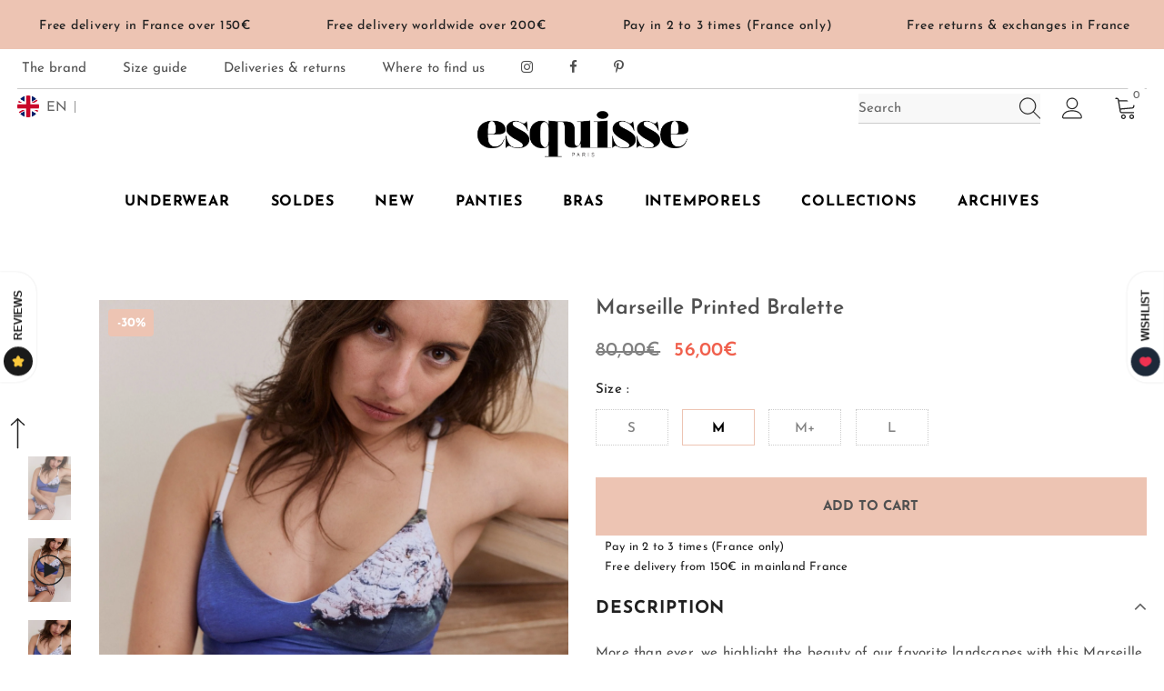

--- FILE ---
content_type: text/html; charset=utf-8
request_url: https://esquisse-lingerie.com/en/products/brassiere-marseille
body_size: 60389
content:
  <!doctype html>
<!--[if lt IE 7]><html class="no-js lt-ie9 lt-ie8 lt-ie7" lang="en"> <![endif]-->
<!--[if IE 7]><html class="no-js lt-ie9 lt-ie8" lang="en"> <![endif]-->
<!--[if IE 8]><html class="no-js lt-ie9" lang="en"> <![endif]-->
<!--[if IE 9 ]><html class="ie9 no-js"> <![endif]-->
<!--[if (gt IE 9)|!(IE)]><!--> <html class="no-js"> <!--<![endif]-->
<head>

  <!-- Basic page needs ================================================== -->
  <meta charset="utf-8">
  <meta http-equiv="X-UA-Compatible" content="IE=edge,chrome=1">
	
  <!-- Title and description ================================================== -->
   
  <title>
    Marseille Printed Bralette - Esquisse Lingerie
    
    

     &ndash; 
    Esquisse lingerie
    
  </title>
  


	
		<meta name="description" content="Indulge in absolute softness with our wire-free microfiber bralette. Provides natural support.">
	


  <!-- Product meta ================================================== -->
  

  <meta property="og:url" content="https://esquisse-lingerie.com/en/products/brassiere-marseille">
  <meta property="og:site_name" content="Esquisse lingerie">
  <!-- /snippets/twitter-card.liquid -->





  <meta name="twitter:card" content="product">
  <meta name="twitter:title" content="Marseille Printed Bralette">
  <meta name="twitter:description" content="More than ever, we highlight the beauty of our favorite landscapes with this Marseille bralette!
A very soft microfiber fabric, no underwire or padding, for a naturally gorgeous chest.

- Slips on over head
- Lightly supportive fit: no underwire, no padding
- Cups lined with microfiber
- Cross strap details on the back (adjustable and lined)

Lingerie &amp;amp; Swim : the fabric is also tested and resistant to salt, chlorine and uv, therefore perfectly suited for impromptus swims.
">
  <meta name="twitter:image" content="https://esquisse-lingerie.com/cdn/shop/files/brassiere-marseille-esquisse-lingerie-1166823832_medium.jpg?v=1747240329">
  <meta name="twitter:image:width" content="240">
  <meta name="twitter:image:height" content="240">
  <meta name="twitter:label1" content="Price">
  <meta name="twitter:data1" content="€56,00 EUR">
  
  <meta name="twitter:label2" content="Brand">
  <meta name="twitter:data2" content="Esquisse lingerie">
  



  <!-- Helpers ================================================== -->
  <link rel="canonical" href="https://esquisse-lingerie.com/en/products/brassiere-marseille">
  <link canonical-shop-url="https://esquisse-lingerie.com/">
  <meta name="viewport" content="width=device-width,initial-scale=1">
  <link rel="preload" href="//esquisse-lingerie.com/cdn/shop/t/2/assets/vendor.min.css?v=72559489221033970801651512481" as="style">
  <link rel="preload" href="//esquisse-lingerie.com/cdn/shop/t/2/assets/theme-styles.css?v=154284733720493949091700650880" as="style">
  <link rel="preload" href="//esquisse-lingerie.com/cdn/shop/t/2/assets/theme-styles-responsive.css?v=35086428576900104271651512520" as="style">
  <link rel="preload" href="//esquisse-lingerie.com/cdn/shop/t/2/assets/theme-settings.css?v=112162244187151557091764271326" as="style">
  <link rel="preload" href="//esquisse-lingerie.com/cdn/shop/t/2/assets/header-05.css?v=180687859257110468381651512460" as="style">
  <link rel="preload" href="//esquisse-lingerie.com/cdn/shop/t/2/assets/header-06.css?v=126606608905150543181651512461" as="style">
  <link rel="preload" href="//esquisse-lingerie.com/cdn/shop/t/2/assets/header-07.css?v=100353581849455261521651512461" as="style">
  <link rel="preload" href="//esquisse-lingerie.com/cdn/shop/t/2/assets/header-08.css?v=110770940473052809951651512462" as="style">
  <link rel="preload" href="//esquisse-lingerie.com/cdn/shop/t/2/assets/footer-06.css?v=132629616272968652451651512451" as="style">
  <link rel="preload" href="//esquisse-lingerie.com/cdn/shop/t/2/assets/footer-07.css?v=19457261069086938391651512451" as="style">
  <link rel="preload" href="//esquisse-lingerie.com/cdn/shop/t/2/assets/footer-08.css?v=17161311055609253561651512452" as="style">
  <link rel="preload" href="//esquisse-lingerie.com/cdn/shop/t/2/assets/footer-09.css?v=31723816694365087181651512452" as="style">
  <link rel="preload" href="//esquisse-lingerie.com/cdn/shop/t/2/assets/product-skin.css?v=86030726725359264551651512473" as="style">
  <link rel="preload" href="//esquisse-lingerie.com/cdn/shop/t/2/assets/layout_style_1170.css?v=15108759719927822251765807478" as="style">
  <link rel="preload" href="//esquisse-lingerie.com/cdn/shop/t/2/assets/layout_style_fullwidth.css?v=10648633752690208291657220826" as="style">
  <link rel="preload" href="//esquisse-lingerie.com/cdn/shop/t/2/assets/layout_style_flower.css?v=46301794337413993831651512469" as="style">
  <link rel="preload" href="//esquisse-lingerie.com/cdn/shop/t/2/assets/layout_style_suppermarket.css?v=128954938120041481171651512470" as="style">
  <link rel="preload" href="//esquisse-lingerie.com/cdn/shop/t/2/assets/layout_style_surfup.css?v=6333508663724808751651512471" as="style">
  <link rel="preload" href="//esquisse-lingerie.com/cdn/shop/t/2/assets/product-supermarket.css?v=171093545267327271411651512474" as="style">
  <link rel="preload" href="//esquisse-lingerie.com/cdn/shop/t/2/assets/custom.css?v=27372965642289422601682353566" as="style">
  <link rel="preload" href="//esquisse-lingerie.com/cdn/shop/t/2/assets/jquery.min.js?v=56888366816115934351651512467" as="script">

  <!-- Favicon -->
  
  <link rel="shortcut icon" href="//esquisse-lingerie.com/cdn/shop/files/logo-esquisse-favicon_32x32.png?v=1651521784" type="image/png">
  
  
  <!-- Styles -->
  <style>
    

        
        
        
        

        @font-face { font-display: swap;
  font-family: "Josefin Sans";
  font-weight: 400;
  font-style: normal;
  src: url("//esquisse-lingerie.com/cdn/fonts/josefin_sans/josefinsans_n4.70f7efd699799949e6d9f99bc20843a2c86a2e0f.woff2") format("woff2"),
       url("//esquisse-lingerie.com/cdn/fonts/josefin_sans/josefinsans_n4.35d308a1bdf56e5556bc2ac79702c721e4e2e983.woff") format("woff");
}

        @font-face { font-display: swap;
  font-family: "Josefin Sans";
  font-weight: 500;
  font-style: normal;
  src: url("//esquisse-lingerie.com/cdn/fonts/josefin_sans/josefinsans_n5.72427d78743bbf3591b498f66ad0f8361904dc4d.woff2") format("woff2"),
       url("//esquisse-lingerie.com/cdn/fonts/josefin_sans/josefinsans_n5.15e133f4dfd3ea9ee7de5283759b87e9708721ae.woff") format("woff");
}

        @font-face { font-display: swap;
  font-family: "Josefin Sans";
  font-weight: 600;
  font-style: normal;
  src: url("//esquisse-lingerie.com/cdn/fonts/josefin_sans/josefinsans_n6.afe095792949c54ae236c64ec95a9caea4be35d6.woff2") format("woff2"),
       url("//esquisse-lingerie.com/cdn/fonts/josefin_sans/josefinsans_n6.0ea222c12f299e43fa61b9245ec23b623ebeb1e9.woff") format("woff");
}

        @font-face { font-display: swap;
  font-family: "Josefin Sans";
  font-weight: 700;
  font-style: normal;
  src: url("//esquisse-lingerie.com/cdn/fonts/josefin_sans/josefinsans_n7.4edc746dce14b53e39df223fba72d5f37c3d525d.woff2") format("woff2"),
       url("//esquisse-lingerie.com/cdn/fonts/josefin_sans/josefinsans_n7.051568b12ab464ee8f0241094cdd7a1c80fbd08d.woff") format("woff");
}


		    

        
			      
        
    
    :root {
      --font_size: 15px;
      --font_size_minus1: 14px;
      --font_size_minus2: 13px;
      --font_size_minus3: 12px;
      --font_size_minus4: 11px;
      --font_size_plus1: 16px;
      --font_size_plus2: 17px;
      --font_size_plus3: 18px;
      --font_size_plus4: 19px;
      --font_size_plus5: 20px;
      --font_size_plus6: 21px;
      --font_size_plus7: 22px;
      --font_size_plus8: 23px;
      --font_size_plus9: 24px;
      --font_size_plus10: 25px;
      --font_size_plus11: 26px;
      --font_size_plus12: 27px;
      --font_size_plus13: 28px;
      --font_size_plus14: 29px;
      --font_size_plus15: 30px;
      --font_size_plus16: 31px;
      --font_size_plus18: 33px;
      --font_size_plus21: 36px;
      --font_size_plus22: 37px;
      --font_size_plus23: 38px;
      --font_size_plus24: 39px;
      --font_size_plus29: 44px;
      --font_size_plus33: 48px;
      --font_size_plus34: 49px;

	  --fonts_name: "Josefin Sans",sans-serif;
	  --fonts_name_2: "Josefin Sans",sans-serif;

      /* Color */
      --body_bg: #ffffff;
      --body_color: #505050;
      --link_color: #505050;
      --link_color_hover: #edc4b3;
      --link_color_underline: rgba(80, 80, 80, 0.3);

      /* Breadcrumb */
      --breadcrumb_color : #505050;
      --breadcrumb_text_transform : capitalize;

      /* Header and Title */
      --page_title_font_size: 24px;
      --page_title_font_size_minus4: 20px;
      --page_title_font_size_minus6: 18px;
      --page_title_font_size_plus5: 29px;
      --page_title_color: #202020;
      --page_title_text_align : center;
      --page_title_color_underline: rgba(32, 32, 32, 0.3);

      /* Product  */
      --product_name_font_size: 15px;
      --product_name_line_height: 24px;
      --product_text_transform: capitalize;
      --product_name_font_weight: 500;
      --product_name_text_align: center;
      --product_vendor_text_transform: uppercase;
      --product_vendor_font_weight: 600;
      --product_vendor_font_size: 11px;

      --color_title_pr: #505050;
      --color_title_pr_hover: #202020;
      --color_title_pr_hover_underline: rgba(32, 32, 32, 0.3);
      --color_vendor : #202020;
      --sale_text : #ffffff;
      --bg_sale : #edc4b3;
      --custom_label_text : #202020;
      --custom_label_bg : #ffffff;
      --bundle_label_text : #ffffff;
      --bundle_label_bg : #232323;
      --new_label_text : #000000;
      --new_label_bg : #ffffff;
      --new_label_border : #ffffff;
      --sold_out_text : #808080;
      --bg_sold_out : #ffffff;
      --color_price: #202020;
      --color_price_sale: #f0604d;
      --color_compare_price: #808080;
      --color_compare_product: #fff;
      
        --color_quick_view: #202020;
        
          --bg_quick_view: rgba(255, 255, 255, 0.4);
        
      
      --border_quick_view: transparent;
      --color_wishlist: #0e0e0e;
      --bg_wishlist: rgba(0,0,0,0);
      --border_wishlist: transparent;
      --bg_wishlist_active: #edc4b3;

      /* Button 1 */
      --background_1: #edc4b3;
      --color_1 : #505050;
      --border_1 : #edc4b3;

      /* Button 2 */
      --background_2: rgba(0,0,0,0);
      --color_2 : #edc4b3;
      --border_2 : #edc4b3;

      /* Button 3 */
      --background_3: #ffffff;
      --color_3 : #202020;
      --border_3 : rgba(0,0,0,0);

      /* Button Add To Cart */
      --color_add_to_cart : #202020;
      --border_add_to_cart : rgba(0,0,0,0);
      --background_add_to_cart : #eaeaea;

      --color_add_to_cart_hover : #202020;
      --border_add_to_cart_hover : rgba(0,0,0,0);
      --background_add_to_cart_hover : #edc4b3;


      /* Button */
      
        --button_font_family: "Josefin Sans",sans-serif;
      
      --button_font_size: px;
      --button_font_weight: ;
      --button_border_radius: px;
      --button_border_width: px;
      --button_border_style: ;
      --button_text_align: ;
      --button_text_transform: ;
      --button_letter_spacing: ;
      --button_padding_top: px;
      --button_padding_bottom: px;
      --button_padding_left: px;
      --button_padding_right: px;

      

      /* Border Color */
      --border_widget_title : #e0e0e0;
      --border_color_1 : #ebebeb;
      --border_color_2: #e7e7e7;
      --border_page_title: #eaeaea;
      --border_input: #cbcbcb;
      --border_checkbox: #d0d0d0;
      --border_dropdown: #dadada;
      --border_bt_sidebar : #f6f6f6;
      --color_icon_drop: #6b6b6b;

      
          --color_ipt: #3c3c3c;
        

      
      --color_slick_arrow: #000000;
      --color_border_slick_arrow: #e5e5e5;
      --color_bg_slick_arrow: #e5e5e5;
      

      /*color Mobile*/

      --color_menu_mb: #232323;
      --color_menu_level3: #3c3c3c;

      /* Mixin ================= */
      
          --padding_btn: 20px 15px 18px !important;
          --padding_btn_bundle: 20px 15px 18px;
          --padding_btn_qv_add_to_cart: 20px 15px 18px;
          --font_size_btn: var(--font_size);
          --letter_spacing_btn: 0;
      

      
      
          --color-price-box: var(--body_color);
      

      --color_review: #000000;
      --color_review_empty: #cccccc;

      --border-product-image: #e6e6e6;

      
      --border-radius-17: 0;
      --border-radius-50: 0;
      

      --ask_an_expert_positon: 20vh;
      --ask_an_expert_positon_tb: 14vh;
    }
</style>
  <link href="//esquisse-lingerie.com/cdn/shop/t/2/assets/vendor.min.css?v=72559489221033970801651512481" rel="stylesheet" type="text/css" media="all" />
<link href="//esquisse-lingerie.com/cdn/shop/t/2/assets/theme-styles.css?v=154284733720493949091700650880" rel="stylesheet" type="text/css" media="all" />
<link href="//esquisse-lingerie.com/cdn/shop/t/2/assets/theme-styles-responsive.css?v=35086428576900104271651512520" rel="stylesheet" type="text/css" media="all" />
<link href="//esquisse-lingerie.com/cdn/shop/t/2/assets/theme-settings.css?v=112162244187151557091764271326" rel="stylesheet" type="text/css" media="all" />



	<link href="//esquisse-lingerie.com/cdn/shop/t/2/assets/layout_style_1170.css?v=15108759719927822251765807478" rel="stylesheet" type="text/css" media="all" />

































<link href="//esquisse-lingerie.com/cdn/shop/t/2/assets/custom.css?v=27372965642289422601682353566" rel="stylesheet" type="text/css" media="all" />

  
   <!-- Scripts -->
  <script src="//esquisse-lingerie.com/cdn/shop/t/2/assets/jquery.min.js?v=56888366816115934351651512467" type="text/javascript"></script>
<script src="//esquisse-lingerie.com/cdn/shop/t/2/assets/jquery-cookie.min.js?v=72365755745404048181651512466" type="text/javascript"></script>
<script src="//esquisse-lingerie.com/cdn/shop/t/2/assets/lazysizes.min.js?v=84414966064882348651651512471" type="text/javascript"></script>

<script>
  	window.lazySizesConfig = window.lazySizesConfig || {};
    lazySizesConfig.loadMode = 1;
    window.lazySizesConfig.init = false;
    lazySizes.init();
  
    window.ajax_cart = "upsell";
    window.money_format = "{{amount_with_comma_separator}}€";//"€{{amount_with_comma_separator}} EUR";
    window.shop_currency = "EUR";
    window.show_multiple_currencies = false;
    window.use_color_swatch = true;
    window.product_variant_name = false;
        window.color_swatch_style = "variant";
    window.enable_sidebar_multiple_choice = true;
    window.file_url = "//esquisse-lingerie.com/cdn/shop/files/?v=12716";
    window.asset_url = "";
    window.router = "/en";
    window.swatch_recently = "color, couleur";
    window.label_sale = "discount_sale";
    window.layout_style = "layout_style_1170";
    window.layout_home = "";
    window.product_style = "default";
    window.category_style = "default";
    window.layout_body = "full";
        
    window.inventory_text = {
        in_stock: "In stock",
        many_in_stock: "Many in stock",
        out_of_stock: "Out of stock",
        add_to_cart: "Add to cart",
        add_all_to_cart: "Add all to Cart",
        sold_out: "Sold Out",
        select_options : "Select options",
        unavailable: "Sold Out",
        view_all_collection: "View All",
        no_more_product: "No more product",
        show_options: "Show Variants",
        hide_options: "Hide Variants",
        adding : "Adding",
        thank_you : "Thank You",
        add_more : "Add More",
        cart_feedback : "Added",
        add_wishlist : "Add to Wish List",
        remove_wishlist : "Remove Wish List",
        add_wishlist_1 : "Add to wishlist",
        remove_wishlist_1 : "Remove wishlist",
        previous: "Prev",
        next: "Next",
      	pre_order : "Pre Order",
        hotStock: "Hurry up! only [inventory] left",
        view_more: "View All",
        view_less : "View Less",
        show_more: "Show More",
        show_less : "Show Less",
        days : "Days",
        hours : "Hours",
        mins : "Mins",
        secs : "Secs",

        customlabel: "Custom Label",
        newlabel: "New",
        salelabel: "Sale",
        soldoutlabel: "Sold Out",
        bundlelabel: "Bundle",

        message_compare : "You must select at least two products to compare!",
        message_iscart : "is added to your shopping cart.",

        add_compare : "Add to compare",
        remove_compare : "Remove compare",
        remove: "Remove",
        warning_quantity: "Maximum quantity",
    };
    window.multi_lang = false;
    window.collection_pagination_type = "scroll";

    window.newsletter_popup = true;
    window.hidden_newsletter = false;
    window.option_ptoduct1 = "size";
    window.option_ptoduct2 = "color";
    window.option_ptoduct3 = "option 3"

    /* Free Shipping Message */
    window.free_shipping_color1 = "rgba(0,0,0,0)";  
    window.free_shipping_color2 = "rgba(0,0,0,0)";
    window.free_shipping_color3 = "rgba(0,0,0,0)";
    window.free_shipping_price = 150;
    window.free_shipping_text = {
        free_shipping_message_1: "You qualify for free shipping!",
        free_shipping_message_2:"Only",
        free_shipping_message_3: "away from",
        free_shipping_message_4: "free shipping",
        free_shipping_1: "Free",
        free_shipping_2: "TBD",
    }

</script>

  <!-- Header hook for plugins ================================ -->
  <script>window.performance && window.performance.mark && window.performance.mark('shopify.content_for_header.start');</script><meta name="google-site-verification" content="nuldddIuyjRLSPyUfuaIyIo9JvmRh-R1dMGirrFBMZo">
<meta id="shopify-digital-wallet" name="shopify-digital-wallet" content="/61752246449/digital_wallets/dialog">
<meta name="shopify-checkout-api-token" content="9d0d877876532c00db95fbebbea95669">
<meta id="in-context-paypal-metadata" data-shop-id="61752246449" data-venmo-supported="false" data-environment="production" data-locale="en_US" data-paypal-v4="true" data-currency="EUR">
<link rel="alternate" hreflang="x-default" href="https://esquisse-lingerie.com/products/brassiere-marseille">
<link rel="alternate" hreflang="fr" href="https://esquisse-lingerie.com/products/brassiere-marseille">
<link rel="alternate" hreflang="en" href="https://esquisse-lingerie.com/en/products/brassiere-marseille">
<link rel="alternate" type="application/json+oembed" href="https://esquisse-lingerie.com/en/products/brassiere-marseille.oembed">
<script async="async" src="/checkouts/internal/preloads.js?locale=en-FR"></script>
<script id="shopify-features" type="application/json">{"accessToken":"9d0d877876532c00db95fbebbea95669","betas":["rich-media-storefront-analytics"],"domain":"esquisse-lingerie.com","predictiveSearch":true,"shopId":61752246449,"locale":"en"}</script>
<script>var Shopify = Shopify || {};
Shopify.shop = "esquisse-lingerie.myshopify.com";
Shopify.locale = "en";
Shopify.currency = {"active":"EUR","rate":"1.0"};
Shopify.country = "FR";
Shopify.theme = {"name":"esquisse-v1","id":129896382641,"schema_name":"Ella","schema_version":"5.1.0","theme_store_id":null,"role":"main"};
Shopify.theme.handle = "null";
Shopify.theme.style = {"id":null,"handle":null};
Shopify.cdnHost = "esquisse-lingerie.com/cdn";
Shopify.routes = Shopify.routes || {};
Shopify.routes.root = "/en/";</script>
<script type="module">!function(o){(o.Shopify=o.Shopify||{}).modules=!0}(window);</script>
<script>!function(o){function n(){var o=[];function n(){o.push(Array.prototype.slice.apply(arguments))}return n.q=o,n}var t=o.Shopify=o.Shopify||{};t.loadFeatures=n(),t.autoloadFeatures=n()}(window);</script>
<script id="shop-js-analytics" type="application/json">{"pageType":"product"}</script>
<script defer="defer" async type="module" src="//esquisse-lingerie.com/cdn/shopifycloud/shop-js/modules/v2/client.init-shop-cart-sync_BT-GjEfc.en.esm.js"></script>
<script defer="defer" async type="module" src="//esquisse-lingerie.com/cdn/shopifycloud/shop-js/modules/v2/chunk.common_D58fp_Oc.esm.js"></script>
<script defer="defer" async type="module" src="//esquisse-lingerie.com/cdn/shopifycloud/shop-js/modules/v2/chunk.modal_xMitdFEc.esm.js"></script>
<script type="module">
  await import("//esquisse-lingerie.com/cdn/shopifycloud/shop-js/modules/v2/client.init-shop-cart-sync_BT-GjEfc.en.esm.js");
await import("//esquisse-lingerie.com/cdn/shopifycloud/shop-js/modules/v2/chunk.common_D58fp_Oc.esm.js");
await import("//esquisse-lingerie.com/cdn/shopifycloud/shop-js/modules/v2/chunk.modal_xMitdFEc.esm.js");

  window.Shopify.SignInWithShop?.initShopCartSync?.({"fedCMEnabled":true,"windoidEnabled":true});

</script>
<script>(function() {
  var isLoaded = false;
  function asyncLoad() {
    if (isLoaded) return;
    isLoaded = true;
    var urls = ["https:\/\/cdn.nfcube.com\/instafeed-a5bb50f6d52d5446b211f04842549c46.js?shop=esquisse-lingerie.myshopify.com","https:\/\/gdprcdn.b-cdn.net\/js\/gdpr_cookie_consent.min.js?shop=esquisse-lingerie.myshopify.com","https:\/\/img0.socialshopwave.com\/ssw-empty.js?shop=esquisse-lingerie.myshopify.com"];
    for (var i = 0; i < urls.length; i++) {
      var s = document.createElement('script');
      s.type = 'text/javascript';
      s.async = true;
      s.src = urls[i];
      var x = document.getElementsByTagName('script')[0];
      x.parentNode.insertBefore(s, x);
    }
  };
  if(window.attachEvent) {
    window.attachEvent('onload', asyncLoad);
  } else {
    window.addEventListener('load', asyncLoad, false);
  }
})();</script>
<script id="__st">var __st={"a":61752246449,"offset":3600,"reqid":"90a04c94-e963-45ad-870e-87383c34a097-1769128045","pageurl":"esquisse-lingerie.com\/en\/products\/brassiere-marseille","u":"39875658a1f0","p":"product","rtyp":"product","rid":8759387586896};</script>
<script>window.ShopifyPaypalV4VisibilityTracking = true;</script>
<script id="captcha-bootstrap">!function(){'use strict';const t='contact',e='account',n='new_comment',o=[[t,t],['blogs',n],['comments',n],[t,'customer']],c=[[e,'customer_login'],[e,'guest_login'],[e,'recover_customer_password'],[e,'create_customer']],r=t=>t.map((([t,e])=>`form[action*='/${t}']:not([data-nocaptcha='true']) input[name='form_type'][value='${e}']`)).join(','),a=t=>()=>t?[...document.querySelectorAll(t)].map((t=>t.form)):[];function s(){const t=[...o],e=r(t);return a(e)}const i='password',u='form_key',d=['recaptcha-v3-token','g-recaptcha-response','h-captcha-response',i],f=()=>{try{return window.sessionStorage}catch{return}},m='__shopify_v',_=t=>t.elements[u];function p(t,e,n=!1){try{const o=window.sessionStorage,c=JSON.parse(o.getItem(e)),{data:r}=function(t){const{data:e,action:n}=t;return t[m]||n?{data:e,action:n}:{data:t,action:n}}(c);for(const[e,n]of Object.entries(r))t.elements[e]&&(t.elements[e].value=n);n&&o.removeItem(e)}catch(o){console.error('form repopulation failed',{error:o})}}const l='form_type',E='cptcha';function T(t){t.dataset[E]=!0}const w=window,h=w.document,L='Shopify',v='ce_forms',y='captcha';let A=!1;((t,e)=>{const n=(g='f06e6c50-85a8-45c8-87d0-21a2b65856fe',I='https://cdn.shopify.com/shopifycloud/storefront-forms-hcaptcha/ce_storefront_forms_captcha_hcaptcha.v1.5.2.iife.js',D={infoText:'Protected by hCaptcha',privacyText:'Privacy',termsText:'Terms'},(t,e,n)=>{const o=w[L][v],c=o.bindForm;if(c)return c(t,g,e,D).then(n);var r;o.q.push([[t,g,e,D],n]),r=I,A||(h.body.append(Object.assign(h.createElement('script'),{id:'captcha-provider',async:!0,src:r})),A=!0)});var g,I,D;w[L]=w[L]||{},w[L][v]=w[L][v]||{},w[L][v].q=[],w[L][y]=w[L][y]||{},w[L][y].protect=function(t,e){n(t,void 0,e),T(t)},Object.freeze(w[L][y]),function(t,e,n,w,h,L){const[v,y,A,g]=function(t,e,n){const i=e?o:[],u=t?c:[],d=[...i,...u],f=r(d),m=r(i),_=r(d.filter((([t,e])=>n.includes(e))));return[a(f),a(m),a(_),s()]}(w,h,L),I=t=>{const e=t.target;return e instanceof HTMLFormElement?e:e&&e.form},D=t=>v().includes(t);t.addEventListener('submit',(t=>{const e=I(t);if(!e)return;const n=D(e)&&!e.dataset.hcaptchaBound&&!e.dataset.recaptchaBound,o=_(e),c=g().includes(e)&&(!o||!o.value);(n||c)&&t.preventDefault(),c&&!n&&(function(t){try{if(!f())return;!function(t){const e=f();if(!e)return;const n=_(t);if(!n)return;const o=n.value;o&&e.removeItem(o)}(t);const e=Array.from(Array(32),(()=>Math.random().toString(36)[2])).join('');!function(t,e){_(t)||t.append(Object.assign(document.createElement('input'),{type:'hidden',name:u})),t.elements[u].value=e}(t,e),function(t,e){const n=f();if(!n)return;const o=[...t.querySelectorAll(`input[type='${i}']`)].map((({name:t})=>t)),c=[...d,...o],r={};for(const[a,s]of new FormData(t).entries())c.includes(a)||(r[a]=s);n.setItem(e,JSON.stringify({[m]:1,action:t.action,data:r}))}(t,e)}catch(e){console.error('failed to persist form',e)}}(e),e.submit())}));const S=(t,e)=>{t&&!t.dataset[E]&&(n(t,e.some((e=>e===t))),T(t))};for(const o of['focusin','change'])t.addEventListener(o,(t=>{const e=I(t);D(e)&&S(e,y())}));const B=e.get('form_key'),M=e.get(l),P=B&&M;t.addEventListener('DOMContentLoaded',(()=>{const t=y();if(P)for(const e of t)e.elements[l].value===M&&p(e,B);[...new Set([...A(),...v().filter((t=>'true'===t.dataset.shopifyCaptcha))])].forEach((e=>S(e,t)))}))}(h,new URLSearchParams(w.location.search),n,t,e,['guest_login'])})(!0,!0)}();</script>
<script integrity="sha256-4kQ18oKyAcykRKYeNunJcIwy7WH5gtpwJnB7kiuLZ1E=" data-source-attribution="shopify.loadfeatures" defer="defer" src="//esquisse-lingerie.com/cdn/shopifycloud/storefront/assets/storefront/load_feature-a0a9edcb.js" crossorigin="anonymous"></script>
<script data-source-attribution="shopify.dynamic_checkout.dynamic.init">var Shopify=Shopify||{};Shopify.PaymentButton=Shopify.PaymentButton||{isStorefrontPortableWallets:!0,init:function(){window.Shopify.PaymentButton.init=function(){};var t=document.createElement("script");t.src="https://esquisse-lingerie.com/cdn/shopifycloud/portable-wallets/latest/portable-wallets.en.js",t.type="module",document.head.appendChild(t)}};
</script>
<script data-source-attribution="shopify.dynamic_checkout.buyer_consent">
  function portableWalletsHideBuyerConsent(e){var t=document.getElementById("shopify-buyer-consent"),n=document.getElementById("shopify-subscription-policy-button");t&&n&&(t.classList.add("hidden"),t.setAttribute("aria-hidden","true"),n.removeEventListener("click",e))}function portableWalletsShowBuyerConsent(e){var t=document.getElementById("shopify-buyer-consent"),n=document.getElementById("shopify-subscription-policy-button");t&&n&&(t.classList.remove("hidden"),t.removeAttribute("aria-hidden"),n.addEventListener("click",e))}window.Shopify?.PaymentButton&&(window.Shopify.PaymentButton.hideBuyerConsent=portableWalletsHideBuyerConsent,window.Shopify.PaymentButton.showBuyerConsent=portableWalletsShowBuyerConsent);
</script>
<script data-source-attribution="shopify.dynamic_checkout.cart.bootstrap">document.addEventListener("DOMContentLoaded",(function(){function t(){return document.querySelector("shopify-accelerated-checkout-cart, shopify-accelerated-checkout")}if(t())Shopify.PaymentButton.init();else{new MutationObserver((function(e,n){t()&&(Shopify.PaymentButton.init(),n.disconnect())})).observe(document.body,{childList:!0,subtree:!0})}}));
</script>
<link id="shopify-accelerated-checkout-styles" rel="stylesheet" media="screen" href="https://esquisse-lingerie.com/cdn/shopifycloud/portable-wallets/latest/accelerated-checkout-backwards-compat.css" crossorigin="anonymous">
<style id="shopify-accelerated-checkout-cart">
        #shopify-buyer-consent {
  margin-top: 1em;
  display: inline-block;
  width: 100%;
}

#shopify-buyer-consent.hidden {
  display: none;
}

#shopify-subscription-policy-button {
  background: none;
  border: none;
  padding: 0;
  text-decoration: underline;
  font-size: inherit;
  cursor: pointer;
}

#shopify-subscription-policy-button::before {
  box-shadow: none;
}

      </style>

<script>window.performance && window.performance.mark && window.performance.mark('shopify.content_for_header.end');</script>

  <!--[if lt IE 9]>
  <script src="//html5shiv.googlecode.com/svn/trunk/html5.js" type="text/javascript"></script>
  <![endif]-->

  
  
  

  <script>

    Shopify.productOptionsMap = {};
    Shopify.quickViewOptionsMap = {};

    Shopify.updateOptionsInSelector = function(selectorIndex, wrapperSlt) {
        Shopify.optionsMap = wrapperSlt === '.product' ? Shopify.productOptionsMap : Shopify.quickViewOptionsMap;

        switch (selectorIndex) {
            case 0:
                var key = 'root';
                var selector = $(wrapperSlt + ' .single-option-selector:eq(0)');
                break;
            case 1:
                var key = $(wrapperSlt + ' .single-option-selector:eq(0)').val();
                var selector = $(wrapperSlt + ' .single-option-selector:eq(1)');
                break;
            case 2:
                var key = $(wrapperSlt + ' .single-option-selector:eq(0)').val();
                key += ' / ' + $(wrapperSlt + ' .single-option-selector:eq(1)').val();
                var selector = $(wrapperSlt + ' .single-option-selector:eq(2)');
        }

        var initialValue = selector.val();
        selector.empty();

        var availableOptions = Shopify.optionsMap[key];

        if (availableOptions && availableOptions.length) {
            for (var i = 0; i < availableOptions.length; i++) {
                var option = availableOptions[i].replace('-sold-out','');
                var newOption = $('<option></option>').val(option).html(option);

                selector.append(newOption);
            }

            $(wrapperSlt + ' .swatch[data-option-index="' + selectorIndex + '"] .swatch-element').each(function() {
                // debugger;
                if ($.inArray($(this).attr('data-value'), availableOptions) !== -1) {
                    $(this).addClass('available').removeClass('soldout').find(':radio').prop('disabled',false).prop('checked',true);
                }
                else {
                    if ($.inArray($(this).attr('data-value') + '-sold-out', availableOptions) !== -1) {
                        $(this).addClass('available').addClass('soldout').find(':radio').prop('disabled',false).prop('checked',true);
                    } else {
                        $(this).removeClass('available').addClass('soldout').find(':radio').prop('disabled',true).prop('checked',false);
                    }
                    
                }
            });

            if ($.inArray(initialValue, availableOptions) !== -1) {
                selector.val(initialValue);
            }

            selector.trigger('change');
        };
    };

    Shopify.linkOptionSelectors = function(product, wrapperSlt, check) {
        // Building our mapping object.
        Shopify.optionsMap = wrapperSlt === '.product' ? Shopify.productOptionsMap : Shopify.quickViewOptionsMap;
        var arr_1= [],
            arr_2= [],
            arr_3= [];

        Shopify.optionsMap['root'] == [];
        for (var i = 0; i < product.variants.length; i++) {
            var variant = product.variants[i];
            if (variant) {
                var key1 = variant.option1;
                var key2 = variant.option1 + ' / ' + variant.option2;
                Shopify.optionsMap[key1] = [];
                Shopify.optionsMap[key2] = [];
            }
        }
        for (var i = 0; i < product.variants.length; i++) {
            var variant = product.variants[i];
            if (variant) {
                if (window.use_color_swatch) {
                    if (variant.available) {
                        // Gathering values for the 1st drop-down.
                        Shopify.optionsMap['root'] = Shopify.optionsMap['root'] || [];

                        // if ($.inArray(variant.option1 + '-sold-out', Shopify.optionsMap['root']) !== -1) {
                        //     Shopify.optionsMap['root'].pop();
                        // } 

                        arr_1.push(variant.option1);
                        arr_1 = $.unique(arr_1);

                        Shopify.optionsMap['root'].push(variant.option1);

                        Shopify.optionsMap['root'] = Shopify.uniq(Shopify.optionsMap['root']);

                        // Gathering values for the 2nd drop-down.
                        if (product.options.length > 1) {
                        var key = variant.option1;
                            Shopify.optionsMap[key] = Shopify.optionsMap[key] || [];
                            // if ($.inArray(variant.option2 + '-sold-out', Shopify.optionsMap[key]) !== -1) {
                            //     Shopify.optionsMap[key].pop();
                            // } 
                            Shopify.optionsMap[key].push(variant.option2);
                            if ($.inArray(variant.option2, arr_2) === -1) {
                                arr_2.push(variant.option2);
                                arr_2 = $.unique(arr_2);
                            }
                            Shopify.optionsMap[key] = Shopify.uniq(Shopify.optionsMap[key]);
                        }

                        // Gathering values for the 3rd drop-down.
                        if (product.options.length === 3) {
                            var key = variant.option1 + ' / ' + variant.option2;
                            Shopify.optionsMap[key] = Shopify.optionsMap[key] || [];
                            Shopify.optionsMap[key].push(variant.option3);

                            if ($.inArray(variant.option3, arr_3) === -1) {
                                arr_3.push(variant.option3);
                                arr_3 = $.unique(arr_3);
                            }
                            
                            Shopify.optionsMap[key] = Shopify.uniq(Shopify.optionsMap[key]);
                        }
                    } else {
                        // Gathering values for the 1st drop-down.
                        Shopify.optionsMap['root'] = Shopify.optionsMap['root'] || [];
                        if ($.inArray(variant.option1, arr_1) === -1) {
                            Shopify.optionsMap['root'].push(variant.option1 + '-sold-out');
                        }
                        
                        Shopify.optionsMap['root'] = Shopify.uniq(Shopify.optionsMap['root']);

                        // Gathering values for the 2nd drop-down.
                        if (product.options.length > 1) {
                            var key = variant.option1;
                            Shopify.optionsMap[key] = Shopify.optionsMap[key] || [];
                            // Shopify.optionsMap[key].push(variant.option2);

                            // if ($.inArray(variant.option2, arr_2) === -1) {
                                Shopify.optionsMap[key].push(variant.option2 + '-sold-out');
                            // }
                            
                            Shopify.optionsMap[key] = Shopify.uniq(Shopify.optionsMap[key]);
                        }

                        // Gathering values for the 3rd drop-down.
                        if (product.options.length === 3) {
                            var key = variant.option1 + ' / ' + variant.option2;
                            Shopify.optionsMap[key] = Shopify.optionsMap[key] || [];
//                             if ($.inArray(variant.option3, arr_3) === -1) {
                                Shopify.optionsMap[key].push(variant.option3 + '-sold-out');
//                             }
                            Shopify.optionsMap[key] = Shopify.uniq(Shopify.optionsMap[key]);
                        }

                    }
                } else {
                    // Gathering values for the 1st drop-down.
                    if (check) {
                        if (variant.available) {
                            Shopify.optionsMap['root'] = Shopify.optionsMap['root'] || [];
                            Shopify.optionsMap['root'].push(variant.option1);
                            Shopify.optionsMap['root'] = Shopify.uniq(Shopify.optionsMap['root']);

                            // Gathering values for the 2nd drop-down.
                            if (product.options.length > 1) {
                            var key = variant.option1;
                                Shopify.optionsMap[key] = Shopify.optionsMap[key] || [];
                                Shopify.optionsMap[key].push(variant.option2);
                                Shopify.optionsMap[key] = Shopify.uniq(Shopify.optionsMap[key]);
                            }

                            // Gathering values for the 3rd drop-down.
                            if (product.options.length === 3) {
                                var key = variant.option1 + ' / ' + variant.option2;
                                Shopify.optionsMap[key] = Shopify.optionsMap[key] || [];
                                Shopify.optionsMap[key].push(variant.option3);
                                Shopify.optionsMap[key] = Shopify.uniq(Shopify.optionsMap[key]);
                            }
                        }
                    } else {
                        Shopify.optionsMap['root'] = Shopify.optionsMap['root'] || [];

                        Shopify.optionsMap['root'].push(variant.option1);
                        Shopify.optionsMap['root'] = Shopify.uniq(Shopify.optionsMap['root']);

                        // Gathering values for the 2nd drop-down.
                        if (product.options.length > 1) {
                        var key = variant.option1;
                            Shopify.optionsMap[key] = Shopify.optionsMap[key] || [];
                            Shopify.optionsMap[key].push(variant.option2);
                            Shopify.optionsMap[key] = Shopify.uniq(Shopify.optionsMap[key]);
                        }

                        // Gathering values for the 3rd drop-down.
                        if (product.options.length === 3) {
                            var key = variant.option1 + ' / ' + variant.option2;
                            Shopify.optionsMap[key] = Shopify.optionsMap[key] || [];
                            Shopify.optionsMap[key].push(variant.option3);
                            Shopify.optionsMap[key] = Shopify.uniq(Shopify.optionsMap[key]);
                        }
                    }
                    
                }
            }
        };

        // Update options right away.
        Shopify.updateOptionsInSelector(0, wrapperSlt);

        if (product.options.length > 1) Shopify.updateOptionsInSelector(1, wrapperSlt);
        if (product.options.length === 3) Shopify.updateOptionsInSelector(2, wrapperSlt);

        // When there is an update in the first dropdown.
        $(wrapperSlt + " .single-option-selector:eq(0)").change(function() {
            Shopify.updateOptionsInSelector(1, wrapperSlt);
            if (product.options.length === 3) Shopify.updateOptionsInSelector(2, wrapperSlt);
            return true;
        });

        // When there is an update in the second dropdown.
        $(wrapperSlt + " .single-option-selector:eq(1)").change(function() {
            if (product.options.length === 3) Shopify.updateOptionsInSelector(2, wrapperSlt);
            return true;
        });
    };
</script>
  
  <script nomodule src="https://unpkg.com/@google/model-viewer/dist/model-viewer-legacy.js"></script>
  

<!-- GDPR consent mode module -->
<script>
  window.consentmo_gcm_initial_state = "7";
  window.consentmo_gcm_state = "1";
  window.consentmo_gcm_security_storage = "strict";
  window.consentmo_gcm_ad_storage = "marketing";
  window.consentmo_gcm_analytics_storage = "analytics";
  window.consentmo_gcm_functionality_storage = "functionality";
  window.consentmo_gcm_personalization_storage = "functionality";
  window.consentmo_gcm_ads_data_redaction = "true";
  window.consentmo_gcm_url_passthrough = "false";
  window.consentmo_gcm_data_layer_name = "dataLayer";
  
  // Google Consent Mode V2 integration script from Consentmo GDPR
  window.isenseRules = {};
  window.isenseRules.gcm = {
      gcmVersion: 2,
      integrationVersion: 3,
      customChanges: false,
      consentUpdated: false,
      initialState: 7,
      isCustomizationEnabled: false,
      adsDataRedaction: true,
      urlPassthrough: false,
      dataLayer: 'dataLayer',
      categories: { ad_personalization: "marketing", ad_storage: "marketing", ad_user_data: "marketing", analytics_storage: "analytics", functionality_storage: "functionality", personalization_storage: "functionality", security_storage: "strict"},
      storage: { ad_personalization: "false", ad_storage: "false", ad_user_data: "false", analytics_storage: "false", functionality_storage: "false", personalization_storage: "false", security_storage: "false", wait_for_update: 2000 }
  };
  if(window.consentmo_gcm_state !== null && window.consentmo_gcm_state !== "" && window.consentmo_gcm_state !== "0") {
    window.isenseRules.gcm.isCustomizationEnabled = true;
    window.isenseRules.gcm.initialState = window.consentmo_gcm_initial_state === null || window.consentmo_gcm_initial_state.trim() === "" ? window.isenseRules.gcm.initialState : window.consentmo_gcm_initial_state;
    window.isenseRules.gcm.categories.ad_storage = window.consentmo_gcm_ad_storage === null || window.consentmo_gcm_ad_storage.trim() === "" ? window.isenseRules.gcm.categories.ad_storage : window.consentmo_gcm_ad_storage;
    window.isenseRules.gcm.categories.ad_user_data = window.consentmo_gcm_ad_storage === null || window.consentmo_gcm_ad_storage.trim() === "" ? window.isenseRules.gcm.categories.ad_user_data : window.consentmo_gcm_ad_storage;
    window.isenseRules.gcm.categories.ad_personalization = window.consentmo_gcm_ad_storage === null || window.consentmo_gcm_ad_storage.trim() === "" ? window.isenseRules.gcm.categories.ad_personalization : window.consentmo_gcm_ad_storage;
    window.isenseRules.gcm.categories.analytics_storage = window.consentmo_gcm_analytics_storage === null || window.consentmo_gcm_analytics_storage.trim() === "" ? window.isenseRules.gcm.categories.analytics_storage : window.consentmo_gcm_analytics_storage;
    window.isenseRules.gcm.categories.functionality_storage = window.consentmo_gcm_functionality_storage === null || window.consentmo_gcm_functionality_storage.trim() === "" ? window.isenseRules.gcm.categories.functionality_storage : window.consentmo_gcm_functionality_storage;
    window.isenseRules.gcm.categories.personalization_storage = window.consentmo_gcm_personalization_storage === null || window.consentmo_gcm_personalization_storage.trim() === "" ? window.isenseRules.gcm.categories.personalization_storage : window.consentmo_gcm_personalization_storage;
    window.isenseRules.gcm.categories.security_storage = window.consentmo_gcm_security_storage === null || window.consentmo_gcm_security_storage.trim() === "" ? window.isenseRules.gcm.categories.security_storage : window.consentmo_gcm_security_storage;
    window.isenseRules.gcm.urlPassthrough = window.consentmo_gcm_url_passthrough === null || window.consentmo_gcm_url_passthrough.trim() === "" ? window.isenseRules.gcm.urlPassthrough : window.consentmo_gcm_url_passthrough;
    window.isenseRules.gcm.adsDataRedaction = window.consentmo_gcm_ads_data_redaction === null || window.consentmo_gcm_ads_data_redaction.trim() === "" ? window.isenseRules.gcm.adsDataRedaction : window.consentmo_gcm_ads_data_redaction;
    window.isenseRules.gcm.dataLayer = window.consentmo_gcm_data_layer_name === null || window.consentmo_gcm_data_layer_name.trim() === "" ? window.isenseRules.gcm.dataLayer : window.consentmo_gcm_data_layer_name;
  }
  window.isenseRules.initializeGcm = function (rules) {
    if(window.isenseRules.gcm.isCustomizationEnabled) {
      rules.initialState = window.isenseRules.gcm.initialState;
      rules.urlPassthrough = window.isenseRules.gcm.urlPassthrough === true || window.isenseRules.gcm.urlPassthrough === 'true';
      rules.adsDataRedaction = window.isenseRules.gcm.adsDataRedaction === true || window.isenseRules.gcm.adsDataRedaction === 'true';
    }
    
    let initialState = parseInt(rules.initialState);
    let marketingBlocked = initialState === 0 || initialState === 2 || initialState === 5 || initialState === 7;
    let analyticsBlocked = initialState === 0 || initialState === 3 || initialState === 6 || initialState === 7;
    let functionalityBlocked = initialState === 4 || initialState === 5 || initialState === 6 || initialState === 7;

    let gdprCache = localStorage.getItem('gdprCache') ? JSON.parse(localStorage.getItem('gdprCache')) : null;
    if (gdprCache && typeof gdprCache.updatedPreferences !== "undefined") {
      let updatedPreferences = gdprCache.updatedPreferences;
      marketingBlocked = parseInt(updatedPreferences.indexOf('marketing')) > -1;
      analyticsBlocked = parseInt(updatedPreferences.indexOf('analytics')) > -1;
      functionalityBlocked = parseInt(updatedPreferences.indexOf('functionality')) > -1;
    }

    Object.entries(rules.categories).forEach(category => {
      if(rules.storage.hasOwnProperty(category[0])) {
        switch(category[1]) {
          case 'strict':
            rules.storage[category[0]] = "granted";
            break;
          case 'marketing':
            rules.storage[category[0]] = marketingBlocked ? "denied" : "granted";
            break;
          case 'analytics':
            rules.storage[category[0]] = analyticsBlocked ? "denied" : "granted";
            break;
          case 'functionality':
            rules.storage[category[0]] = functionalityBlocked ? "denied" : "granted";
            break;
        }
      }
    });
    rules.consentUpdated = true;
    isenseRules.gcm = rules;
  }

  // Google Consent Mode - initialization start
  window.isenseRules.initializeGcm({
    ...window.isenseRules.gcm,
    adsDataRedaction: true,
    urlPassthrough: false,
    initialState: 7
  });

  /*
  * initialState acceptable values:
  * 0 - Set both ad_storage and analytics_storage to denied
  * 1 - Set all categories to granted
  * 2 - Set only ad_storage to denied
  * 3 - Set only analytics_storage to denied
  * 4 - Set only functionality_storage to denied
  * 5 - Set both ad_storage and functionality_storage to denied
  * 6 - Set both analytics_storage and functionality_storage to denied
  * 7 - Set all categories to denied
  */

  window[window.isenseRules.gcm.dataLayer] = window[window.isenseRules.gcm.dataLayer] || [];
  function gtag() { window[window.isenseRules.gcm.dataLayer].push(arguments); }
  gtag("consent", "default", isenseRules.gcm.storage);
  isenseRules.gcm.adsDataRedaction && gtag("set", "ads_data_redaction", isenseRules.gcm.adsDataRedaction);
  isenseRules.gcm.urlPassthrough && gtag("set", "url_passthrough", isenseRules.gcm.urlPassthrough);
</script>

<!-- Google tag -->
<script async src="https://www.googletagmanager.com/gtag/js?id=AW-408968270"></script>
<script>
window.dataLayer = window.dataLayer || [];
function gtag(){dataLayer.push(arguments);}
gtag('js', new Date());
gtag('config','AW-408968270', {'allow_enhanced_conversions':true});
</script>

  
<!-- Google Tag Manager -->
<script>(function(w,d,s,l,i){w[l]=w[l]||[];w[l].push({'gtm.start':
new Date().getTime(),event:'gtm.js'});var f=d.getElementsByTagName(s)[0],
j=d.createElement(s),dl=l!='dataLayer'?'&l='+l:'';j.async=true;j.src=
'https://www.googletagmanager.com/gtm.js?id='+i+dl;f.parentNode.insertBefore(j,f);
})(window,document,'script','dataLayer','GTM-57GRQCJ');</script>
<!-- End Google Tag Manager -->



<script>
  (function() {
    window.OnVoard = window.OnVoard || function() {
      (window.OnVoard.q = window.OnVoard.q || []).push(arguments);
    };
  })();
</script>
  <!-- "snippets/judgeme_core.liquid" was not rendered, the associated app was uninstalled -->




<!-- BEGIN app block: shopify://apps/pagefly-page-builder/blocks/app-embed/83e179f7-59a0-4589-8c66-c0dddf959200 -->

<!-- BEGIN app snippet: pagefly-cro-ab-testing-main -->







<script>
  ;(function () {
    const url = new URL(window.location)
    const viewParam = url.searchParams.get('view')
    if (viewParam && viewParam.includes('variant-pf-')) {
      url.searchParams.set('pf_v', viewParam)
      url.searchParams.delete('view')
      window.history.replaceState({}, '', url)
    }
  })()
</script>



<script type='module'>
  
  window.PAGEFLY_CRO = window.PAGEFLY_CRO || {}

  window.PAGEFLY_CRO['data_debug'] = {
    original_template_suffix: "all_products",
    allow_ab_test: false,
    ab_test_start_time: 0,
    ab_test_end_time: 0,
    today_date_time: 1769128045000,
  }
  window.PAGEFLY_CRO['GA4'] = { enabled: false}
</script>

<!-- END app snippet -->








  <script src='https://cdn.shopify.com/extensions/019bb4f9-aed6-78a3-be91-e9d44663e6bf/pagefly-page-builder-215/assets/pagefly-helper.js' defer='defer'></script>

  <script src='https://cdn.shopify.com/extensions/019bb4f9-aed6-78a3-be91-e9d44663e6bf/pagefly-page-builder-215/assets/pagefly-general-helper.js' defer='defer'></script>

  <script src='https://cdn.shopify.com/extensions/019bb4f9-aed6-78a3-be91-e9d44663e6bf/pagefly-page-builder-215/assets/pagefly-snap-slider.js' defer='defer'></script>

  <script src='https://cdn.shopify.com/extensions/019bb4f9-aed6-78a3-be91-e9d44663e6bf/pagefly-page-builder-215/assets/pagefly-slideshow-v3.js' defer='defer'></script>

  <script src='https://cdn.shopify.com/extensions/019bb4f9-aed6-78a3-be91-e9d44663e6bf/pagefly-page-builder-215/assets/pagefly-slideshow-v4.js' defer='defer'></script>

  <script src='https://cdn.shopify.com/extensions/019bb4f9-aed6-78a3-be91-e9d44663e6bf/pagefly-page-builder-215/assets/pagefly-glider.js' defer='defer'></script>

  <script src='https://cdn.shopify.com/extensions/019bb4f9-aed6-78a3-be91-e9d44663e6bf/pagefly-page-builder-215/assets/pagefly-slideshow-v1-v2.js' defer='defer'></script>

  <script src='https://cdn.shopify.com/extensions/019bb4f9-aed6-78a3-be91-e9d44663e6bf/pagefly-page-builder-215/assets/pagefly-product-media.js' defer='defer'></script>

  <script src='https://cdn.shopify.com/extensions/019bb4f9-aed6-78a3-be91-e9d44663e6bf/pagefly-page-builder-215/assets/pagefly-product.js' defer='defer'></script>


<script id='pagefly-helper-data' type='application/json'>
  {
    "page_optimization": {
      "assets_prefetching": false
    },
    "elements_asset_mapper": {
      "Accordion": "https://cdn.shopify.com/extensions/019bb4f9-aed6-78a3-be91-e9d44663e6bf/pagefly-page-builder-215/assets/pagefly-accordion.js",
      "Accordion3": "https://cdn.shopify.com/extensions/019bb4f9-aed6-78a3-be91-e9d44663e6bf/pagefly-page-builder-215/assets/pagefly-accordion3.js",
      "CountDown": "https://cdn.shopify.com/extensions/019bb4f9-aed6-78a3-be91-e9d44663e6bf/pagefly-page-builder-215/assets/pagefly-countdown.js",
      "GMap1": "https://cdn.shopify.com/extensions/019bb4f9-aed6-78a3-be91-e9d44663e6bf/pagefly-page-builder-215/assets/pagefly-gmap.js",
      "GMap2": "https://cdn.shopify.com/extensions/019bb4f9-aed6-78a3-be91-e9d44663e6bf/pagefly-page-builder-215/assets/pagefly-gmap.js",
      "GMapBasicV2": "https://cdn.shopify.com/extensions/019bb4f9-aed6-78a3-be91-e9d44663e6bf/pagefly-page-builder-215/assets/pagefly-gmap.js",
      "GMapAdvancedV2": "https://cdn.shopify.com/extensions/019bb4f9-aed6-78a3-be91-e9d44663e6bf/pagefly-page-builder-215/assets/pagefly-gmap.js",
      "HTML.Video": "https://cdn.shopify.com/extensions/019bb4f9-aed6-78a3-be91-e9d44663e6bf/pagefly-page-builder-215/assets/pagefly-htmlvideo.js",
      "HTML.Video2": "https://cdn.shopify.com/extensions/019bb4f9-aed6-78a3-be91-e9d44663e6bf/pagefly-page-builder-215/assets/pagefly-htmlvideo2.js",
      "HTML.Video3": "https://cdn.shopify.com/extensions/019bb4f9-aed6-78a3-be91-e9d44663e6bf/pagefly-page-builder-215/assets/pagefly-htmlvideo2.js",
      "BackgroundVideo": "https://cdn.shopify.com/extensions/019bb4f9-aed6-78a3-be91-e9d44663e6bf/pagefly-page-builder-215/assets/pagefly-htmlvideo2.js",
      "Instagram": "https://cdn.shopify.com/extensions/019bb4f9-aed6-78a3-be91-e9d44663e6bf/pagefly-page-builder-215/assets/pagefly-instagram.js",
      "Instagram2": "https://cdn.shopify.com/extensions/019bb4f9-aed6-78a3-be91-e9d44663e6bf/pagefly-page-builder-215/assets/pagefly-instagram.js",
      "Insta3": "https://cdn.shopify.com/extensions/019bb4f9-aed6-78a3-be91-e9d44663e6bf/pagefly-page-builder-215/assets/pagefly-instagram3.js",
      "Tabs": "https://cdn.shopify.com/extensions/019bb4f9-aed6-78a3-be91-e9d44663e6bf/pagefly-page-builder-215/assets/pagefly-tab.js",
      "Tabs3": "https://cdn.shopify.com/extensions/019bb4f9-aed6-78a3-be91-e9d44663e6bf/pagefly-page-builder-215/assets/pagefly-tab3.js",
      "ProductBox": "https://cdn.shopify.com/extensions/019bb4f9-aed6-78a3-be91-e9d44663e6bf/pagefly-page-builder-215/assets/pagefly-cart.js",
      "FBPageBox2": "https://cdn.shopify.com/extensions/019bb4f9-aed6-78a3-be91-e9d44663e6bf/pagefly-page-builder-215/assets/pagefly-facebook.js",
      "FBLikeButton2": "https://cdn.shopify.com/extensions/019bb4f9-aed6-78a3-be91-e9d44663e6bf/pagefly-page-builder-215/assets/pagefly-facebook.js",
      "TwitterFeed2": "https://cdn.shopify.com/extensions/019bb4f9-aed6-78a3-be91-e9d44663e6bf/pagefly-page-builder-215/assets/pagefly-twitter.js",
      "Paragraph4": "https://cdn.shopify.com/extensions/019bb4f9-aed6-78a3-be91-e9d44663e6bf/pagefly-page-builder-215/assets/pagefly-paragraph4.js",

      "AliReviews": "https://cdn.shopify.com/extensions/019bb4f9-aed6-78a3-be91-e9d44663e6bf/pagefly-page-builder-215/assets/pagefly-3rd-elements.js",
      "BackInStock": "https://cdn.shopify.com/extensions/019bb4f9-aed6-78a3-be91-e9d44663e6bf/pagefly-page-builder-215/assets/pagefly-3rd-elements.js",
      "GloboBackInStock": "https://cdn.shopify.com/extensions/019bb4f9-aed6-78a3-be91-e9d44663e6bf/pagefly-page-builder-215/assets/pagefly-3rd-elements.js",
      "GrowaveWishlist": "https://cdn.shopify.com/extensions/019bb4f9-aed6-78a3-be91-e9d44663e6bf/pagefly-page-builder-215/assets/pagefly-3rd-elements.js",
      "InfiniteOptionsShopPad": "https://cdn.shopify.com/extensions/019bb4f9-aed6-78a3-be91-e9d44663e6bf/pagefly-page-builder-215/assets/pagefly-3rd-elements.js",
      "InkybayProductPersonalizer": "https://cdn.shopify.com/extensions/019bb4f9-aed6-78a3-be91-e9d44663e6bf/pagefly-page-builder-215/assets/pagefly-3rd-elements.js",
      "LimeSpot": "https://cdn.shopify.com/extensions/019bb4f9-aed6-78a3-be91-e9d44663e6bf/pagefly-page-builder-215/assets/pagefly-3rd-elements.js",
      "Loox": "https://cdn.shopify.com/extensions/019bb4f9-aed6-78a3-be91-e9d44663e6bf/pagefly-page-builder-215/assets/pagefly-3rd-elements.js",
      "Opinew": "https://cdn.shopify.com/extensions/019bb4f9-aed6-78a3-be91-e9d44663e6bf/pagefly-page-builder-215/assets/pagefly-3rd-elements.js",
      "Powr": "https://cdn.shopify.com/extensions/019bb4f9-aed6-78a3-be91-e9d44663e6bf/pagefly-page-builder-215/assets/pagefly-3rd-elements.js",
      "ProductReviews": "https://cdn.shopify.com/extensions/019bb4f9-aed6-78a3-be91-e9d44663e6bf/pagefly-page-builder-215/assets/pagefly-3rd-elements.js",
      "PushOwl": "https://cdn.shopify.com/extensions/019bb4f9-aed6-78a3-be91-e9d44663e6bf/pagefly-page-builder-215/assets/pagefly-3rd-elements.js",
      "ReCharge": "https://cdn.shopify.com/extensions/019bb4f9-aed6-78a3-be91-e9d44663e6bf/pagefly-page-builder-215/assets/pagefly-3rd-elements.js",
      "Rivyo": "https://cdn.shopify.com/extensions/019bb4f9-aed6-78a3-be91-e9d44663e6bf/pagefly-page-builder-215/assets/pagefly-3rd-elements.js",
      "TrackingMore": "https://cdn.shopify.com/extensions/019bb4f9-aed6-78a3-be91-e9d44663e6bf/pagefly-page-builder-215/assets/pagefly-3rd-elements.js",
      "Vitals": "https://cdn.shopify.com/extensions/019bb4f9-aed6-78a3-be91-e9d44663e6bf/pagefly-page-builder-215/assets/pagefly-3rd-elements.js",
      "Wiser": "https://cdn.shopify.com/extensions/019bb4f9-aed6-78a3-be91-e9d44663e6bf/pagefly-page-builder-215/assets/pagefly-3rd-elements.js"
    },
    "custom_elements_mapper": {
      "pf-click-action-element": "https://cdn.shopify.com/extensions/019bb4f9-aed6-78a3-be91-e9d44663e6bf/pagefly-page-builder-215/assets/pagefly-click-action-element.js",
      "pf-dialog-element": "https://cdn.shopify.com/extensions/019bb4f9-aed6-78a3-be91-e9d44663e6bf/pagefly-page-builder-215/assets/pagefly-dialog-element.js"
    }
  }
</script>


<!-- END app block --><!-- BEGIN app block: shopify://apps/smart-filter-search/blocks/app-embed/5cc1944c-3014-4a2a-af40-7d65abc0ef73 --><style>.gf-block-title h3, 
.gf-block-title .h3,
.gf-form-input-inner label {
  font-size: 17px !important;
  color: rgba(32, 32, 32, 1) !important;
  text-transform: uppercase !important;
  font-weight: bold !important;
}
.gf-option-block .gf-btn-show-more{
  font-size: 14px !important;
  text-transform: none !important;
  font-weight: normal !important;
}
.gf-option-block ul li a, 
.gf-option-block ul li button, 
.gf-option-block ul li a span.gf-count,
.gf-option-block ul li button span.gf-count,
.gf-clear, 
.gf-clear-all, 
.selected-item.gf-option-label a,
.gf-form-input-inner select,
.gf-refine-toggle{
  font-size: 14px !important;
  color: rgba(64, 64, 64, 1) !important;
  text-transform: none !important;
  font-weight: normal !important;
}

.gf-refine-toggle-mobile,
.gf-form-button-group button {
  font-size: 14px !important;
  text-transform: none !important;
  font-weight: normal !important;
  color: rgba(32, 32, 32, 1) !important;
  border: 1px solid rgba(221, 221, 221, 1) !important;
  background: #ffffff !important;
}
.gf-option-block-box-rectangle.gf-option-block ul li.gf-box-rectangle a,
.gf-option-block-box-rectangle.gf-option-block ul li.gf-box-rectangle button {
  border-color: rgba(64, 64, 64, 1) !important;
}
.gf-option-block-box-rectangle.gf-option-block ul li.gf-box-rectangle a.checked,
.gf-option-block-box-rectangle.gf-option-block ul li.gf-box-rectangle button.checked{
  color: #fff !important;
  background-color: rgba(64, 64, 64, 1) !important;
}
@media (min-width: 768px) {
  .gf-option-block-box-rectangle.gf-option-block ul li.gf-box-rectangle button:hover,
  .gf-option-block-box-rectangle.gf-option-block ul li.gf-box-rectangle a:hover {
    color: #fff !important;
    background-color: rgba(64, 64, 64, 1) !important;	
  }
}
.gf-option-block.gf-option-block-select select {
  color: rgba(64, 64, 64, 1) !important;
}

#gf-form.loaded, .gf-YMM-forms.loaded {
  background: #FFFFFF !important;
}
#gf-form h2, .gf-YMM-forms h2 {
  color: #3a3a3a !important;
}
#gf-form label, .gf-YMM-forms label{
  color: #3a3a3a !important;
}
.gf-form-input-wrapper select, 
.gf-form-input-wrapper input{
  border: 1px solid #DEDEDE !important;
  background-color: #FFFFFF !important;
  border-radius: 0px !important;
}
#gf-form .gf-form-button-group button, .gf-YMM-forms .gf-form-button-group button{
  color: #FFFFFF !important;
  background: #3a3a3a !important;
  border-radius: 0px !important;
}

.spf-product-card.spf-product-card__template-3 .spf-product__info.hover{
  background: #FFFFFF;
}
a.spf-product-card__image-wrapper{
  padding-top: 100%;
}
.h4.spf-product-card__title a{
  color: rgba(80, 80, 80, 1);
  font-size: 15px;
   font-family: inherit;     font-style: normal;
  text-transform: none;
}
.h4.spf-product-card__title a:hover{
  color: #000000;
}
.spf-product-card button.spf-product__form-btn-addtocart{
  font-size: 14px;
   font-family: inherit;   font-weight: normal;   font-style: normal;   text-transform: none;
}
.spf-product-card button.spf-product__form-btn-addtocart,
.spf-product-card.spf-product-card__template-4 a.open-quick-view,
.spf-product-card.spf-product-card__template-5 a.open-quick-view,
#gfqv-btn{
  color: #FFFFFF !important;
  border: 1px solid #333333 !important;
  background: #333333 !important;
}
.spf-product-card button.spf-product__form-btn-addtocart:hover,
.spf-product-card.spf-product-card__template-4 a.open-quick-view:hover,
.spf-product-card.spf-product-card__template-5 a.open-quick-view:hover{
  color: #FFFFFF !important;
  border: 1px solid #000000 !important;
  background: #000000 !important;
}
span.spf-product__label.spf-product__label-soldout{
  color: rgba(128, 128, 128, 1);
  background: rgba(255, 255, 255, 1);
}
span.spf-product__label.spf-product__label-sale{
  color: rgba(255, 255, 255, 1);
  background: rgba(237, 196, 179, 1);
}
.spf-product-card__vendor a{
  color: #969595;
  font-size: 13px;
   font-family: inherit;   font-weight: normal;   font-style: normal; }
.spf-product-card__vendor a:hover{
  color: #969595;
}
.spf-product-card__price-wrapper{
  font-size: 18px;
}
.spf-image-ratio{
  padding-top:100% !important;
}
.spf-product-card__oldprice,
.spf-product-card__saleprice,
.spf-product-card__price,
.gfqv-product-card__oldprice,
.gfqv-product-card__saleprice,
.gfqv-product-card__price
{
  font-size: 18px;
   font-family: inherit;   font-weight: normal;   font-style: normal; }

span.spf-product-card__price, span.gfqv-product-card__price{
  color: rgba(32, 32, 32, 1);
}
span.spf-product-card__oldprice, span.gfqv-product-card__oldprice{
  color: rgba(128, 128, 128, 1);
}
span.spf-product-card__saleprice, span.gfqv-product-card__saleprice{
  color: rgba(240, 96, 77, 1);
}
</style><style></style><script></script><script>
  const productGrid = document.querySelector('[data-globo-filter-items]')
  if(productGrid){
    if( productGrid.id ){
      productGrid.setAttribute('old-id', productGrid.id)
    }
    productGrid.id = 'gf-products';
  }
</script>
<script>if(window.AVADA_SPEED_WHITELIST){const spfs_w = new RegExp("smart-product-filter-search", 'i'); if(Array.isArray(window.AVADA_SPEED_WHITELIST)){window.AVADA_SPEED_WHITELIST.push(spfs_w);}else{window.AVADA_SPEED_WHITELIST = [spfs_w];}} </script><!-- END app block --><!-- BEGIN app block: shopify://apps/t-lab-ai-language-translate/blocks/custom_translations/b5b83690-efd4-434d-8c6a-a5cef4019faf --><!-- BEGIN app snippet: custom_translation_scripts --><script>
(()=>{var o=/\([0-9]+?\)$/,M=/\r?\n|\r|\t|\xa0|\u200B|\u200E|&nbsp;| /g,v=/<\/?[a-z][\s\S]*>/i,t=/^(https?:\/\/|\/\/)[^\s/$.?#].[^\s]*$/i,k=/\{\{\s*([a-zA-Z_]\w*)\s*\}\}/g,p=/\{\{\s*([a-zA-Z_]\w*)\s*\}\}/,r=/^(https:)?\/\/cdn\.shopify\.com\/(.+)\.(png|jpe?g|gif|webp|svgz?|bmp|tiff?|ico|avif)/i,e=/^(https:)?\/\/cdn\.shopify\.com/i,a=/\b(?:https?|ftp)?:?\/\/?[^\s\/]+\/[^\s]+\.(?:png|jpe?g|gif|webp|svgz?|bmp|tiff?|ico|avif)\b/i,I=/url\(['"]?(.*?)['"]?\)/,m="__label:",i=document.createElement("textarea"),u={t:["src","data-src","data-source","data-href","data-zoom","data-master","data-bg","base-src"],i:["srcset","data-srcset"],o:["href","data-href"],u:["href","data-href","data-src","data-zoom"]},g=new Set(["img","picture","button","p","a","input"]),h=16.67,s=function(n){return n.nodeType===Node.ELEMENT_NODE},c=function(n){return n.nodeType===Node.TEXT_NODE};function w(n){return r.test(n.trim())||a.test(n.trim())}function b(n){return(n=>(n=n.trim(),t.test(n)))(n)||e.test(n.trim())}var l=function(n){return!n||0===n.trim().length};function j(n){return i.innerHTML=n,i.value}function T(n){return A(j(n))}function A(n){return n.trim().replace(o,"").replace(M,"").trim()}var _=1e3;function D(n){n=n.trim().replace(M,"").replace(/&amp;/g,"&").replace(/&gt;/g,">").replace(/&lt;/g,"<").trim();return n.length>_?N(n):n}function E(n){return n.trim().toLowerCase().replace(/^https:/i,"")}function N(n){for(var t=5381,r=0;r<n.length;r++)t=(t<<5)+t^n.charCodeAt(r);return(t>>>0).toString(36)}function f(n){for(var t=document.createElement("template"),r=(t.innerHTML=n,["SCRIPT","IFRAME","OBJECT","EMBED","LINK","META"]),e=/^(on\w+|srcdoc|style)$/i,a=document.createTreeWalker(t.content,NodeFilter.SHOW_ELEMENT),i=a.nextNode();i;i=a.nextNode()){var o=i;if(r.includes(o.nodeName))o.remove();else for(var u=o.attributes.length-1;0<=u;--u)e.test(o.attributes[u].name)&&o.removeAttribute(o.attributes[u].name)}return t.innerHTML}function d(n,t,r){void 0===r&&(r=20);for(var e=n,a=0;e&&e.parentElement&&a<r;){for(var i=e.parentElement,o=0,u=t;o<u.length;o++)for(var s=u[o],c=0,l=s.l;c<l.length;c++){var f=l[c];switch(f.type){case"class":for(var d=0,v=i.classList;d<v.length;d++){var p=v[d];if(f.value.test(p))return s.label}break;case"id":if(i.id&&f.value.test(i.id))return s.label;break;case"attribute":if(i.hasAttribute(f.name)){if(!f.value)return s.label;var m=i.getAttribute(f.name);if(m&&f.value.test(m))return s.label}}}e=i,a++}return"unknown"}function y(n,t){var r,e,a;"function"==typeof window.fetch&&"AbortController"in window?(r=new AbortController,e=setTimeout(function(){return r.abort()},3e3),fetch(n,{credentials:"same-origin",signal:r.signal}).then(function(n){return clearTimeout(e),n.ok?n.json():Promise.reject(n)}).then(t).catch(console.error)):((a=new XMLHttpRequest).onreadystatechange=function(){4===a.readyState&&200===a.status&&t(JSON.parse(a.responseText))},a.open("GET",n,!0),a.timeout=3e3,a.send())}function O(){var l=/([^\s]+)\.(png|jpe?g|gif|webp|svgz?|bmp|tiff?|ico|avif)$/i,f=/_(\{width\}x*|\{width\}x\{height\}|\d{3,4}x\d{3,4}|\d{3,4}x|x\d{3,4}|pinco|icon|thumb|small|compact|medium|large|grande|original|master)(_crop_\w+)*(@[2-3]x)*(.progressive)*$/i,d=/^(https?|ftp|file):\/\//i;function r(n){var t,r="".concat(n.path).concat(n.v).concat(null!=(r=n.size)?r:"",".").concat(n.p);return n.m&&(r="".concat(n.path).concat(n.m,"/").concat(n.v).concat(null!=(t=n.size)?t:"",".").concat(n.p)),n.host&&(r="".concat(null!=(t=n.protocol)?t:"","//").concat(n.host).concat(r)),n.g&&(r+=n.g),r}return{h:function(n){var t=!0,r=(d.test(n)||n.startsWith("//")||(t=!1,n="https://example.com"+n),t);n.startsWith("//")&&(r=!1,n="https:"+n);try{new URL(n)}catch(n){return null}var e,a,i,o,u,s,n=new URL(n),c=n.pathname.split("/").filter(function(n){return n});return c.length<1||(a=c.pop(),e=null!=(e=c.pop())?e:null,null===(a=a.match(l)))?null:(s=a[1],a=a[2],i=s.match(f),o=s,(u=null)!==i&&(o=s.substring(0,i.index),u=i[0]),s=0<c.length?"/"+c.join("/")+"/":"/",{protocol:r?n.protocol:null,host:t?n.host:null,path:s,g:n.search,m:e,v:o,size:u,p:a,version:n.searchParams.get("v"),width:n.searchParams.get("width")})},T:r,S:function(n){return(n.m?"/".concat(n.m,"/"):"/").concat(n.v,".").concat(n.p)},M:function(n){return(n.m?"/".concat(n.m,"/"):"/").concat(n.v,".").concat(n.p,"?v=").concat(n.version||"0")},k:function(n,t){return r({protocol:t.protocol,host:t.host,path:t.path,g:t.g,m:t.m,v:t.v,size:n.size,p:t.p,version:t.version,width:t.width})}}}var x,S,C={},H={};function q(p,n){var m=new Map,g=new Map,i=new Map,r=new Map,e=new Map,a=new Map,o=new Map,u=function(n){return n.toLowerCase().replace(/[\s\W_]+/g,"")},s=new Set(n.A.map(u)),c=0,l=!1,f=!1,d=O();function v(n,t,r){s.has(u(n))||n&&t&&(r.set(n,t),l=!0)}function t(n,t){if(n&&n.trim()&&0!==m.size){var r=A(n),e=H[r];if(e&&(p.log("dictionary",'Overlapping text: "'.concat(n,'" related to html: "').concat(e,'"')),t)&&(n=>{if(n)for(var t=h(n.outerHTML),r=t._,e=(t.I||(r=0),n.parentElement),a=0;e&&a<5;){var i=h(e.outerHTML),o=i.I,i=i._;if(o){if(p.log("dictionary","Ancestor depth ".concat(a,": overlap score=").concat(i.toFixed(3),", base=").concat(r.toFixed(3))),r<i)return 1;if(i<r&&0<r)return}e=e.parentElement,a++}})(t))p.log("dictionary",'Skipping text translation for "'.concat(n,'" because an ancestor HTML translation exists'));else{e=m.get(r);if(e)return e;var a=n;if(a&&a.trim()&&0!==g.size){for(var i,o,u,s=g.entries(),c=s.next();!c.done;){var l=c.value[0],f=c.value[1],d=a.trim().match(l);if(d&&1<d.length){i=l,o=f,u=d;break}c=s.next()}if(i&&o&&u){var v=u.slice(1),t=o.match(k);if(t&&t.length===v.length)return t.reduce(function(n,t,r){return n.replace(t,v[r])},o)}}}}return null}function h(n){var r,e,a;return!n||!n.trim()||0===i.size?{I:null,_:0}:(r=D(n),a=0,(e=null)!=(n=i.get(r))?{I:n,_:1}:(i.forEach(function(n,t){-1!==t.indexOf(r)&&(t=r.length/t.length,a<t)&&(a=t,e=n)}),{I:e,_:a}))}function w(n){return n&&n.trim()&&0!==i.size&&(n=D(n),null!=(n=i.get(n)))?n:null}function b(n){if(n&&n.trim()&&0!==r.size){var t=E(n),t=r.get(t);if(t)return t;t=d.h(n);if(t){n=d.M(t).toLowerCase(),n=r.get(n);if(n)return n;n=d.S(t).toLowerCase(),t=r.get(n);if(t)return t}}return null}function T(n){return!n||!n.trim()||0===e.size||void 0===(n=e.get(A(n)))?null:n}function y(n){return!n||!n.trim()||0===a.size||void 0===(n=a.get(E(n)))?null:n}function x(n){var t;return!n||!n.trim()||0===o.size?null:null!=(t=o.get(A(n)))?t:(t=D(n),void 0!==(n=o.get(t))?n:null)}function S(){var n={j:m,D:g,N:i,O:r,C:e,H:a,q:o,L:l,R:c,F:C};return JSON.stringify(n,function(n,t){return t instanceof Map?Object.fromEntries(t.entries()):t})}return{J:function(n,t){v(n,t,m)},U:function(n,t){n&&t&&(n=new RegExp("^".concat(n,"$"),"s"),g.set(n,t),l=!0)},$:function(n,t){var r;n!==t&&(v((r=j(r=n).trim().replace(M,"").trim()).length>_?N(r):r,t,i),c=Math.max(c,n.length))},P:function(n,t){v(n,t,r),(n=d.h(n))&&(v(d.M(n).toLowerCase(),t,r),v(d.S(n).toLowerCase(),t,r))},G:function(n,t){v(n.replace("[img-alt]","").replace(M,"").trim(),t,e)},B:function(n,t){v(n,t,a)},W:function(n,t){f=!0,v(n,t,o)},V:function(){return p.log("dictionary","Translation dictionaries: ",S),i.forEach(function(n,r){m.forEach(function(n,t){r!==t&&-1!==r.indexOf(t)&&(C[t]=A(n),H[t]=r)})}),p.log("dictionary","appliedTextTranslations: ",JSON.stringify(C)),p.log("dictionary","overlappingTexts: ",JSON.stringify(H)),{L:l,Z:f,K:t,X:w,Y:b,nn:T,tn:y,rn:x}}}}function z(n,t,r){function f(n,t){t=n.split(t);return 2===t.length?t[1].trim()?t:[t[0]]:[n]}var d=q(r,t);return n.forEach(function(n){if(n){var c,l=n.name,n=n.value;if(l&&n){if("string"==typeof n)try{c=JSON.parse(n)}catch(n){return void r.log("dictionary","Invalid metafield JSON for "+l,function(){return String(n)})}else c=n;c&&Object.keys(c).forEach(function(e){if(e){var n,t,r,a=c[e];if(a)if(e!==a)if(l.includes("judge"))r=T(e),d.W(r,a);else if(e.startsWith("[img-alt]"))d.G(e,a);else if(e.startsWith("[img-src]"))n=E(e.replace("[img-src]","")),d.P(n,a);else if(v.test(e))d.$(e,a);else if(w(e))n=E(e),d.P(n,a);else if(b(e))r=E(e),d.B(r,a);else if("/"===(n=(n=e).trim())[0]&&"/"!==n[1]&&(r=E(e),d.B(r,a),r=T(e),d.J(r,a)),p.test(e))(s=(r=e).match(k))&&0<s.length&&(t=r.replace(/[-\/\\^$*+?.()|[\]]/g,"\\$&"),s.forEach(function(n){t=t.replace(n,"(.*)")}),d.U(t,a));else if(e.startsWith(m))r=a.replace(m,""),s=e.replace(m,""),d.J(T(s),r);else{if("product_tags"===l)for(var i=0,o=["_",":"];i<o.length;i++){var u=(n=>{if(e.includes(n)){var t=f(e,n),r=f(a,n);if(t.length===r.length)return t.forEach(function(n,t){n!==r[t]&&(d.J(T(n),r[t]),d.J(T("".concat(n,":")),"".concat(r[t],":")))}),{value:void 0}}})(o[i]);if("object"==typeof u)return u.value}var s=T(e);s!==a&&d.J(s,a)}}})}}}),d.V()}function L(y,x){var e=[{label:"judge-me",l:[{type:"class",value:/jdgm/i},{type:"id",value:/judge-me/i},{type:"attribute",name:"data-widget-name",value:/review_widget/i}]}],a=O();function S(r,n,e){n.forEach(function(n){var t=r.getAttribute(n);t&&(t=n.includes("href")?e.tn(t):e.K(t))&&r.setAttribute(n,t)})}function M(n,t,r){var e,a=n.getAttribute(t);a&&((e=i(a=E(a.split("&")[0]),r))?n.setAttribute(t,e):(e=r.tn(a))&&n.setAttribute(t,e))}function k(n,t,r){var e=n.getAttribute(t);e&&(e=((n,t)=>{var r=(n=n.split(",").filter(function(n){return null!=n&&""!==n.trim()}).map(function(n){var n=n.trim().split(/\s+/),t=n[0].split("?"),r=t[0],t=t[1],t=t?t.split("&"):[],e=((n,t)=>{for(var r=0;r<n.length;r++)if(t(n[r]))return n[r];return null})(t,function(n){return n.startsWith("v=")}),t=t.filter(function(n){return!n.startsWith("v=")}),n=n[1];return{url:r,version:e,en:t.join("&"),size:n}}))[0].url;if(r=i(r=n[0].version?"".concat(r,"?").concat(n[0].version):r,t)){var e=a.h(r);if(e)return n.map(function(n){var t=n.url,r=a.h(t);return r&&(t=a.k(r,e)),n.en&&(r=t.includes("?")?"&":"?",t="".concat(t).concat(r).concat(n.en)),t=n.size?"".concat(t," ").concat(n.size):t}).join(",")}})(e,r))&&n.setAttribute(t,e)}function i(n,t){var r=a.h(n);return null===r?null:(n=t.Y(n))?null===(n=a.h(n))?null:a.k(r,n):(n=a.S(r),null===(t=t.Y(n))||null===(n=a.h(t))?null:a.k(r,n))}function A(n,t,r){var e,a,i,o;r.an&&(e=n,a=r.on,u.o.forEach(function(n){var t=e.getAttribute(n);if(!t)return!1;!t.startsWith("/")||t.startsWith("//")||t.startsWith(a)||(t="".concat(a).concat(t),e.setAttribute(n,t))})),i=n,r=u.u.slice(),o=t,r.forEach(function(n){var t,r=i.getAttribute(n);r&&(w(r)?(t=o.Y(r))&&i.setAttribute(n,t):(t=o.tn(r))&&i.setAttribute(n,t))})}function _(t,r){var n,e,a,i,o;u.t.forEach(function(n){return M(t,n,r)}),u.i.forEach(function(n){return k(t,n,r)}),e="alt",a=r,(o=(n=t).getAttribute(e))&&((i=a.nn(o))?n.setAttribute(e,i):(i=a.K(o))&&n.setAttribute(e,i))}return{un:function(n){return!(!n||!s(n)||x.sn.includes((n=n).tagName.toLowerCase())||n.classList.contains("tl-switcher-container")||(n=n.parentNode)&&["SCRIPT","STYLE"].includes(n.nodeName.toUpperCase()))},cn:function(n){if(c(n)&&null!=(t=n.textContent)&&t.trim()){if(y.Z)if("judge-me"===d(n,e,5)){var t=y.rn(n.textContent);if(t)return void(n.textContent=j(t))}var r,t=y.K(n.textContent,n.parentElement||void 0);t&&(r=n.textContent.trim().replace(o,"").trim(),n.textContent=j(n.textContent.replace(r,t)))}},ln:function(n){if(!!l(n.textContent)||!n.innerHTML)return!1;if(y.Z&&"judge-me"===d(n,e,5)){var t=y.rn(n.innerHTML);if(t)return n.innerHTML=f(t),!0}t=y.X(n.innerHTML);return!!t&&(n.innerHTML=f(t),!0)},fn:function(n){var t,r,e,a,i,o,u,s,c,l;switch(S(n,["data-label","title"],y),n.tagName.toLowerCase()){case"span":S(n,["data-tooltip"],y);break;case"a":A(n,y,x);break;case"input":c=u=y,(l=(s=o=n).getAttribute("type"))&&("submit"===l||"button"===l)&&(l=s.getAttribute("value"),c=c.K(l))&&s.setAttribute("value",c),S(o,["placeholder"],u);break;case"textarea":S(n,["placeholder"],y);break;case"img":_(n,y);break;case"picture":for(var f=y,d=n.childNodes,v=0;v<d.length;v++){var p=d[v];if(p.tagName)switch(p.tagName.toLowerCase()){case"source":k(p,"data-srcset",f),k(p,"srcset",f);break;case"img":_(p,f)}}break;case"div":s=l=y,(u=o=c=n)&&(o=o.style.backgroundImage||o.getAttribute("data-bg")||"")&&"none"!==o&&(o=o.match(I))&&o[1]&&(o=o[1],s=s.Y(o))&&(u.style.backgroundImage='url("'.concat(s,'")')),a=c,i=l,["src","data-src","data-bg"].forEach(function(n){return M(a,n,i)}),["data-bgset"].forEach(function(n){return k(a,n,i)}),["data-href"].forEach(function(n){return S(a,[n],i)});break;case"button":r=y,(e=(t=n).getAttribute("value"))&&(r=r.K(e))&&t.setAttribute("value",r);break;case"iframe":e=y,(r=(t=n).getAttribute("src"))&&(e=e.tn(r))&&t.setAttribute("src",e);break;case"video":for(var m=n,g=y,h=["src"],w=0;w<h.length;w++){var b=h[w],T=m.getAttribute(b);T&&(T=g.tn(T))&&m.setAttribute(b,T)}}},getImageTranslation:function(n){return i(n,y)}}}function R(s,c,l){r=c.dn,e=new WeakMap;var r,e,a={add:function(n){var t=Date.now()+r;e.set(n,t)},has:function(n){var t=null!=(t=e.get(n))?t:0;return!(Date.now()>=t&&(e.delete(n),1))}},i=[],o=[],f=[],d=[],u=2*h,v=3*h;function p(n){var t,r,e;n&&(n.nodeType===Node.TEXT_NODE&&s.un(n.parentElement)?s.cn(n):s.un(n)&&(n=n,s.fn(n),t=g.has(n.tagName.toLowerCase())||(t=(t=n).getBoundingClientRect(),r=window.innerHeight||document.documentElement.clientHeight,e=window.innerWidth||document.documentElement.clientWidth,r=t.top<=r&&0<=t.top+t.height,e=t.left<=e&&0<=t.left+t.width,r&&e),a.has(n)||(t?i:o).push(n)))}function m(n){if(l.log("messageHandler","Processing element:",n),s.un(n)){var t=s.ln(n);if(a.add(n),!t){var r=n.childNodes;l.log("messageHandler","Child nodes:",r);for(var e=0;e<r.length;e++)p(r[e])}}}requestAnimationFrame(function n(){for(var t=performance.now();0<i.length;){var r=i.shift();if(r&&!a.has(r)&&m(r),performance.now()-t>=v)break}requestAnimationFrame(n)}),requestAnimationFrame(function n(){for(var t=performance.now();0<o.length;){var r=o.shift();if(r&&!a.has(r)&&m(r),performance.now()-t>=u)break}requestAnimationFrame(n)}),c.vn&&requestAnimationFrame(function n(){for(var t=performance.now();0<f.length;){var r=f.shift();if(r&&s.fn(r),performance.now()-t>=u)break}requestAnimationFrame(n)}),c.pn&&requestAnimationFrame(function n(){for(var t=performance.now();0<d.length;){var r=d.shift();if(r&&s.cn(r),performance.now()-t>=u)break}requestAnimationFrame(n)});var n={subtree:!0,childList:!0,attributes:c.vn,characterData:c.pn};new MutationObserver(function(n){l.log("observer","Observer:",n);for(var t=0;t<n.length;t++){var r=n[t];switch(r.type){case"childList":for(var e=r.addedNodes,a=0;a<e.length;a++)p(e[a]);var i=r.target.childNodes;if(i.length<=10)for(var o=0;o<i.length;o++)p(i[o]);break;case"attributes":var u=r.target;s.un(u)&&u&&f.push(u);break;case"characterData":c.pn&&(u=r.target)&&u.nodeType===Node.TEXT_NODE&&d.push(u)}}}).observe(document.documentElement,n)}void 0===window.TranslationLab&&(window.TranslationLab={}),window.TranslationLab.CustomTranslations=(x=(()=>{var a;try{a=window.localStorage.getItem("tlab_debug_mode")||null}catch(n){a=null}return{log:function(n,t){for(var r=[],e=2;e<arguments.length;e++)r[e-2]=arguments[e];!a||"observer"===n&&"all"===a||("all"===a||a===n||"custom"===n&&"custom"===a)&&(n=r.map(function(n){if("function"==typeof n)try{return n()}catch(n){return"Error generating parameter: ".concat(n.message)}return n}),console.log.apply(console,[t].concat(n)))}}})(),S=null,{init:function(n,t){n&&!n.isPrimaryLocale&&n.translationsMetadata&&n.translationsMetadata.length&&(0<(t=((n,t,r,e)=>{function a(n,t){for(var r=[],e=2;e<arguments.length;e++)r[e-2]=arguments[e];for(var a=0,i=r;a<i.length;a++){var o=i[a];if(o&&void 0!==o[n])return o[n]}return t}var i=window.localStorage.getItem("tlab_feature_options"),o=null;if(i)try{o=JSON.parse(i)}catch(n){e.log("dictionary","Invalid tlab_feature_options JSON",String(n))}var r=a("useMessageHandler",!0,o,i=r),u=a("messageHandlerCooldown",2e3,o,i),s=a("localizeUrls",!1,o,i),c=a("processShadowRoot",!1,o,i),l=a("attributesMutations",!1,o,i),f=a("processCharacterData",!1,o,i),d=a("excludedTemplates",[],o,i),o=a("phraseIgnoreList",[],o,i);return e.log("dictionary","useMessageHandler:",r),e.log("dictionary","messageHandlerCooldown:",u),e.log("dictionary","localizeUrls:",s),e.log("dictionary","processShadowRoot:",c),e.log("dictionary","attributesMutations:",l),e.log("dictionary","processCharacterData:",f),e.log("dictionary","excludedTemplates:",d),e.log("dictionary","phraseIgnoreList:",o),{sn:["html","head","meta","script","noscript","style","link","canvas","svg","g","path","ellipse","br","hr"],locale:n,on:t,gn:r,dn:u,an:s,hn:c,vn:l,pn:f,mn:d,A:o}})(n.locale,n.on,t,x)).mn.length&&t.mn.includes(n.template)||(n=z(n.translationsMetadata,t,x),S=L(n,t),n.L&&(t.gn&&R(S,t,x),window.addEventListener("DOMContentLoaded",function(){function e(n){n=/\/products\/(.+?)(\?.+)?$/.exec(n);return n?n[1]:null}var n,t,r,a;(a=document.querySelector(".cbb-frequently-bought-selector-label-name"))&&"true"!==a.getAttribute("translated")&&(n=e(window.location.pathname))&&(t="https://".concat(window.location.host,"/products/").concat(n,".json"),r="https://".concat(window.location.host).concat(window.Shopify.routes.root,"products/").concat(n,".json"),y(t,function(n){a.childNodes.forEach(function(t){t.textContent===n.product.title&&y(r,function(n){t.textContent!==n.product.title&&(t.textContent=n.product.title,a.setAttribute("translated","true"))})})}),document.querySelectorAll('[class*="cbb-frequently-bought-selector-link"]').forEach(function(t){var n,r;"true"!==t.getAttribute("translated")&&(n=t.getAttribute("href"))&&(r=e(n))&&y("https://".concat(window.location.host).concat(window.Shopify.routes.root,"products/").concat(r,".json"),function(n){t.textContent!==n.product.title&&(t.textContent=n.product.title,t.setAttribute("translated","true"))})}))}))))},getImageTranslation:function(n){return x.log("dictionary","translationManager: ",S),S?S.getImageTranslation(n):null}})})();
</script><!-- END app snippet -->

<script>
  (function() {
    var ctx = {
      locale: 'en',
      isPrimaryLocale: false,
      rootUrl: '/en',
      translationsMetadata: [{},{"name":"product_options_variants","value":{"Taille":"Size","S":"S","M":"M","L":"L","XL":"XL","M+":"M+","L+":"L+","L++":"L++","XXL":"XXL","S\/M":"S\/M","L\/XL":"L\/XL","Montants":"Amounts"}},{"name":"product_tags","value":{"culottes hautes":"High panties","A fleur de peau":"A fleur de peau","Bain":"Swimwear","Balade tropicale":"Balade tropicale","Bleu Tango":"Bleu Tango","Body":"Body","Bon voyage":"Bon voyage","carte cadeau":"Gift card","C'est le bouquet":"C'est le bouquet","Chic botanique":"Chic botanique","Chic Organic":"Chic Organic","chouchou":"Scrunchies","Coffrets culottes":"Panties bundle","Coolwear":"Coolwear","Coupon tissu":"Fabric","Culottes":"Panties","dentelle":"Lace","Dentelle frenchy":"Dentelle frenchy","Deux pièces":"2 pieces","Echappées belles":"Echappées belles","escale tropicale":"escale tropicale","Fais moi une fleur":"Fais moi une fleur","Into the wild":"Into the wild","Jardin d'hiver":"Jardin d'hiver","brassières":"Bralette","coffret cadeau":"Gift box","kimono":"Kimono","Maillot une pièce":"1 piece swimwuit","Maillots":"Swimwear","masque":"Mask","Monochrome":"Monochrome","La Clé des champs":"La Clé des champs","la culotte iconique":"The iconic panty","Lingerie":"Underwear","Nouveautés":"New","On dirait le sud":"On dirait le sud","Robe":"Dress","short":"Shorts","Soutiens-gorge":"Bras","tanga":"Tangas","Tops":"Tops","triangles":"Triangles","t-shirt":"T-shirt"}},{"name":"product_types","value":{"Coffret":"Gift set","Gift Cards":"Gift Card","chouchou":"Scrunchies","coupon":"Fabric ","culotte":"Panties","kimono":"Kimono ","masque":"Masks","robe":"Dresses","short":"Shorts","soutien-gorge":"Bras","top":"Top","pack noël":"Chirstmas","body":"Bodysuit","tanga":"Tanga","culotte-bain":"Swim panty","nuisette":"NIghtdress","sg-bain":"swim bra"}},{"name":"coloris","value":{"Coloris":"Color"}},{"name":"imprimés-floraux","value":{"Imprimés floraux":"Flower prints"}},{"name":"imprimés-paysages","value":{"Imprimés paysages":"Landscape prints"}},{"name":"imprimés-animaux","value":{"Imprimés animaux":"Animal prints"}},{"name":"imprimés-artys","value":{"Imprimés artys":"Arty prints"}},{"name":"noir","value":{"Noir":"Black"}},{"name":"matière","value":{"Matière":"Material"}},{"name":"coton-biologique","value":{"Coton biologique":"Organic cotton"}},{"name":"satin-recyclé","value":{"Satin recyclé":"Recycled satin"}},{"name":"seconde-peau","value":{"Seconde peau":"Second skin"}},{"name":"formes","value":{"Formes":"Shapes"}},{"name":"instagram","value":{"Suivez nous sur Instagram @esquisselingerie\n":"Follow us on Instagram @esquisselingerie"}},{"name":"crème","value":{"Crème":"Cream"}},{"name":"bleu-outremer","value":{"Bleu outremer":"Outremer blue"}},{"name":"made-in-europe","value":{}},{"name":"composition-and-care","value":{"78% polyamide \/ 22% élasthanne":"78% polyamide \/ 22% elastane","Gousset (entrejambe) en coton biologique":"Gusset (crotch) in organic cotton","Notre microfibre est tissée chez LE spécialiste européen du secteur : élastique dans les deux sens, elle ne bouloche pas et ne se déforme pas. Elle libère le mouvement et résiste dans le temps. Certifiée sans substances nocives.":"Our microfiber is woven by THE European specialist in the sector: elastic in both directions, it does not pill or deform. It frees movement and resists over time. Certified free of harmful substances.","Conseils d’entretien :":"Maintenance tips :","Lavage main ou machine jusqu’à 30°":"Hand or machine wash up to 30°","Notre conseil : lavez vos articles dans un filet pour le protéger au mieux":"Our advice: wash your items in a net to protect them as best as possible","Faites-les sécher à plat":"Dry them flat","Pas de repassage, pas de nettoyage à sec, pas de séchage en tambour.":"No ironing, no dry cleaning, no tumble drying."}},{"name":"vous-aimerez-aussi","value":{"Vous aimerez aussi":"You will also like"}},{"name":"custom-resource-3eg8mb3xli","value":{"Dentelle française : tricotée en Rhône-Alpes chez un créateur et fabricant de dentelles installé depuis 1936.\nAssemblage au Portugal, entre Porto et Lisbonne.\nLe transport des marchandises se fait en camion pour une empreinte carbone raisonnée.":"French lace: knitted in Rhône-Alpes by a lace designer and manufacturer established since 1936.\nAssembly in Portugal, between Porto and Lisbon.\nGoods are transported by truck for a reasonable carbon footprint."}},{"name":"article_tags","value":null},{"name":"judge-me-product-review","value":null}],
      template: "product",
    };
    var settings = null;
    TranslationLab.CustomTranslations.init(ctx, settings);
  })()
</script>


<!-- END app block --><script src="https://cdn.shopify.com/extensions/019bc5da-5ba6-7e9a-9888-a6222a70d7c3/js-client-214/assets/pushowl-shopify.js" type="text/javascript" defer="defer"></script>
<script src="https://cdn.shopify.com/extensions/019be4cd-942a-7d2a-8589-bf94671399e2/smart-product-filters-619/assets/globo.filter.min.js" type="text/javascript" defer="defer"></script>
<meta property="og:image" content="https://cdn.shopify.com/s/files/1/0617/5224/6449/files/brassiere-marseille-esquisse-lingerie-1166823832.jpg?v=1747240329" />
<meta property="og:image:secure_url" content="https://cdn.shopify.com/s/files/1/0617/5224/6449/files/brassiere-marseille-esquisse-lingerie-1166823832.jpg?v=1747240329" />
<meta property="og:image:width" content="2250" />
<meta property="og:image:height" content="3375" />
<meta property="og:image:alt" content="Esquisse lingerie Brassière Marseille" />
<link href="https://monorail-edge.shopifysvc.com" rel="dns-prefetch">
<script>(function(){if ("sendBeacon" in navigator && "performance" in window) {try {var session_token_from_headers = performance.getEntriesByType('navigation')[0].serverTiming.find(x => x.name == '_s').description;} catch {var session_token_from_headers = undefined;}var session_cookie_matches = document.cookie.match(/_shopify_s=([^;]*)/);var session_token_from_cookie = session_cookie_matches && session_cookie_matches.length === 2 ? session_cookie_matches[1] : "";var session_token = session_token_from_headers || session_token_from_cookie || "";function handle_abandonment_event(e) {var entries = performance.getEntries().filter(function(entry) {return /monorail-edge.shopifysvc.com/.test(entry.name);});if (!window.abandonment_tracked && entries.length === 0) {window.abandonment_tracked = true;var currentMs = Date.now();var navigation_start = performance.timing.navigationStart;var payload = {shop_id: 61752246449,url: window.location.href,navigation_start,duration: currentMs - navigation_start,session_token,page_type: "product"};window.navigator.sendBeacon("https://monorail-edge.shopifysvc.com/v1/produce", JSON.stringify({schema_id: "online_store_buyer_site_abandonment/1.1",payload: payload,metadata: {event_created_at_ms: currentMs,event_sent_at_ms: currentMs}}));}}window.addEventListener('pagehide', handle_abandonment_event);}}());</script>
<script id="web-pixels-manager-setup">(function e(e,d,r,n,o){if(void 0===o&&(o={}),!Boolean(null===(a=null===(i=window.Shopify)||void 0===i?void 0:i.analytics)||void 0===a?void 0:a.replayQueue)){var i,a;window.Shopify=window.Shopify||{};var t=window.Shopify;t.analytics=t.analytics||{};var s=t.analytics;s.replayQueue=[],s.publish=function(e,d,r){return s.replayQueue.push([e,d,r]),!0};try{self.performance.mark("wpm:start")}catch(e){}var l=function(){var e={modern:/Edge?\/(1{2}[4-9]|1[2-9]\d|[2-9]\d{2}|\d{4,})\.\d+(\.\d+|)|Firefox\/(1{2}[4-9]|1[2-9]\d|[2-9]\d{2}|\d{4,})\.\d+(\.\d+|)|Chrom(ium|e)\/(9{2}|\d{3,})\.\d+(\.\d+|)|(Maci|X1{2}).+ Version\/(15\.\d+|(1[6-9]|[2-9]\d|\d{3,})\.\d+)([,.]\d+|)( \(\w+\)|)( Mobile\/\w+|) Safari\/|Chrome.+OPR\/(9{2}|\d{3,})\.\d+\.\d+|(CPU[ +]OS|iPhone[ +]OS|CPU[ +]iPhone|CPU IPhone OS|CPU iPad OS)[ +]+(15[._]\d+|(1[6-9]|[2-9]\d|\d{3,})[._]\d+)([._]\d+|)|Android:?[ /-](13[3-9]|1[4-9]\d|[2-9]\d{2}|\d{4,})(\.\d+|)(\.\d+|)|Android.+Firefox\/(13[5-9]|1[4-9]\d|[2-9]\d{2}|\d{4,})\.\d+(\.\d+|)|Android.+Chrom(ium|e)\/(13[3-9]|1[4-9]\d|[2-9]\d{2}|\d{4,})\.\d+(\.\d+|)|SamsungBrowser\/([2-9]\d|\d{3,})\.\d+/,legacy:/Edge?\/(1[6-9]|[2-9]\d|\d{3,})\.\d+(\.\d+|)|Firefox\/(5[4-9]|[6-9]\d|\d{3,})\.\d+(\.\d+|)|Chrom(ium|e)\/(5[1-9]|[6-9]\d|\d{3,})\.\d+(\.\d+|)([\d.]+$|.*Safari\/(?![\d.]+ Edge\/[\d.]+$))|(Maci|X1{2}).+ Version\/(10\.\d+|(1[1-9]|[2-9]\d|\d{3,})\.\d+)([,.]\d+|)( \(\w+\)|)( Mobile\/\w+|) Safari\/|Chrome.+OPR\/(3[89]|[4-9]\d|\d{3,})\.\d+\.\d+|(CPU[ +]OS|iPhone[ +]OS|CPU[ +]iPhone|CPU IPhone OS|CPU iPad OS)[ +]+(10[._]\d+|(1[1-9]|[2-9]\d|\d{3,})[._]\d+)([._]\d+|)|Android:?[ /-](13[3-9]|1[4-9]\d|[2-9]\d{2}|\d{4,})(\.\d+|)(\.\d+|)|Mobile Safari.+OPR\/([89]\d|\d{3,})\.\d+\.\d+|Android.+Firefox\/(13[5-9]|1[4-9]\d|[2-9]\d{2}|\d{4,})\.\d+(\.\d+|)|Android.+Chrom(ium|e)\/(13[3-9]|1[4-9]\d|[2-9]\d{2}|\d{4,})\.\d+(\.\d+|)|Android.+(UC? ?Browser|UCWEB|U3)[ /]?(15\.([5-9]|\d{2,})|(1[6-9]|[2-9]\d|\d{3,})\.\d+)\.\d+|SamsungBrowser\/(5\.\d+|([6-9]|\d{2,})\.\d+)|Android.+MQ{2}Browser\/(14(\.(9|\d{2,})|)|(1[5-9]|[2-9]\d|\d{3,})(\.\d+|))(\.\d+|)|K[Aa][Ii]OS\/(3\.\d+|([4-9]|\d{2,})\.\d+)(\.\d+|)/},d=e.modern,r=e.legacy,n=navigator.userAgent;return n.match(d)?"modern":n.match(r)?"legacy":"unknown"}(),u="modern"===l?"modern":"legacy",c=(null!=n?n:{modern:"",legacy:""})[u],f=function(e){return[e.baseUrl,"/wpm","/b",e.hashVersion,"modern"===e.buildTarget?"m":"l",".js"].join("")}({baseUrl:d,hashVersion:r,buildTarget:u}),m=function(e){var d=e.version,r=e.bundleTarget,n=e.surface,o=e.pageUrl,i=e.monorailEndpoint;return{emit:function(e){var a=e.status,t=e.errorMsg,s=(new Date).getTime(),l=JSON.stringify({metadata:{event_sent_at_ms:s},events:[{schema_id:"web_pixels_manager_load/3.1",payload:{version:d,bundle_target:r,page_url:o,status:a,surface:n,error_msg:t},metadata:{event_created_at_ms:s}}]});if(!i)return console&&console.warn&&console.warn("[Web Pixels Manager] No Monorail endpoint provided, skipping logging."),!1;try{return self.navigator.sendBeacon.bind(self.navigator)(i,l)}catch(e){}var u=new XMLHttpRequest;try{return u.open("POST",i,!0),u.setRequestHeader("Content-Type","text/plain"),u.send(l),!0}catch(e){return console&&console.warn&&console.warn("[Web Pixels Manager] Got an unhandled error while logging to Monorail."),!1}}}}({version:r,bundleTarget:l,surface:e.surface,pageUrl:self.location.href,monorailEndpoint:e.monorailEndpoint});try{o.browserTarget=l,function(e){var d=e.src,r=e.async,n=void 0===r||r,o=e.onload,i=e.onerror,a=e.sri,t=e.scriptDataAttributes,s=void 0===t?{}:t,l=document.createElement("script"),u=document.querySelector("head"),c=document.querySelector("body");if(l.async=n,l.src=d,a&&(l.integrity=a,l.crossOrigin="anonymous"),s)for(var f in s)if(Object.prototype.hasOwnProperty.call(s,f))try{l.dataset[f]=s[f]}catch(e){}if(o&&l.addEventListener("load",o),i&&l.addEventListener("error",i),u)u.appendChild(l);else{if(!c)throw new Error("Did not find a head or body element to append the script");c.appendChild(l)}}({src:f,async:!0,onload:function(){if(!function(){var e,d;return Boolean(null===(d=null===(e=window.Shopify)||void 0===e?void 0:e.analytics)||void 0===d?void 0:d.initialized)}()){var d=window.webPixelsManager.init(e)||void 0;if(d){var r=window.Shopify.analytics;r.replayQueue.forEach((function(e){var r=e[0],n=e[1],o=e[2];d.publishCustomEvent(r,n,o)})),r.replayQueue=[],r.publish=d.publishCustomEvent,r.visitor=d.visitor,r.initialized=!0}}},onerror:function(){return m.emit({status:"failed",errorMsg:"".concat(f," has failed to load")})},sri:function(e){var d=/^sha384-[A-Za-z0-9+/=]+$/;return"string"==typeof e&&d.test(e)}(c)?c:"",scriptDataAttributes:o}),m.emit({status:"loading"})}catch(e){m.emit({status:"failed",errorMsg:(null==e?void 0:e.message)||"Unknown error"})}}})({shopId: 61752246449,storefrontBaseUrl: "https://esquisse-lingerie.com",extensionsBaseUrl: "https://extensions.shopifycdn.com/cdn/shopifycloud/web-pixels-manager",monorailEndpoint: "https://monorail-edge.shopifysvc.com/unstable/produce_batch",surface: "storefront-renderer",enabledBetaFlags: ["2dca8a86"],webPixelsConfigList: [{"id":"2126086480","configuration":"{\"subdomain\": \"esquisse-lingerie\"}","eventPayloadVersion":"v1","runtimeContext":"STRICT","scriptVersion":"69e1bed23f1568abe06fb9d113379033","type":"APP","apiClientId":1615517,"privacyPurposes":["ANALYTICS","MARKETING","SALE_OF_DATA"],"dataSharingAdjustments":{"protectedCustomerApprovalScopes":["read_customer_address","read_customer_email","read_customer_name","read_customer_personal_data","read_customer_phone"]}},{"id":"721486160","configuration":"{\"config\":\"{\\\"google_tag_ids\\\":[\\\"G-ZW96987LLD\\\",\\\"AW-408968270\\\",\\\"GT-NSLGS4CF\\\"],\\\"target_country\\\":\\\"ZZ\\\",\\\"gtag_events\\\":[{\\\"type\\\":\\\"begin_checkout\\\",\\\"action_label\\\":[\\\"G-ZW96987LLD\\\",\\\"AW-408968270\\\/7pTwCJiCg4EaEM64gcMB\\\"]},{\\\"type\\\":\\\"search\\\",\\\"action_label\\\":[\\\"G-ZW96987LLD\\\",\\\"AW-408968270\\\/n9syCJKCg4EaEM64gcMB\\\"]},{\\\"type\\\":\\\"view_item\\\",\\\"action_label\\\":[\\\"G-ZW96987LLD\\\",\\\"AW-408968270\\\/7ta4CI-Cg4EaEM64gcMB\\\",\\\"MC-P0SJWFE6S8\\\"]},{\\\"type\\\":\\\"purchase\\\",\\\"action_label\\\":[\\\"G-ZW96987LLD\\\",\\\"AW-408968270\\\/RA_6CImCg4EaEM64gcMB\\\",\\\"MC-P0SJWFE6S8\\\",\\\"AW-408968270\\\/yPWyCMWHu-wYEM64gcMB\\\"]},{\\\"type\\\":\\\"page_view\\\",\\\"action_label\\\":[\\\"G-ZW96987LLD\\\",\\\"AW-408968270\\\/eL_iCIyCg4EaEM64gcMB\\\",\\\"MC-P0SJWFE6S8\\\"]},{\\\"type\\\":\\\"add_payment_info\\\",\\\"action_label\\\":[\\\"G-ZW96987LLD\\\",\\\"AW-408968270\\\/mVvYCJuCg4EaEM64gcMB\\\"]},{\\\"type\\\":\\\"add_to_cart\\\",\\\"action_label\\\":[\\\"G-ZW96987LLD\\\",\\\"AW-408968270\\\/Fn7mCJWCg4EaEM64gcMB\\\"]}],\\\"enable_monitoring_mode\\\":false}\"}","eventPayloadVersion":"v1","runtimeContext":"OPEN","scriptVersion":"b2a88bafab3e21179ed38636efcd8a93","type":"APP","apiClientId":1780363,"privacyPurposes":[],"dataSharingAdjustments":{"protectedCustomerApprovalScopes":["read_customer_address","read_customer_email","read_customer_name","read_customer_personal_data","read_customer_phone"]}},{"id":"230097232","configuration":"{\"pixel_id\":\"1988257378117857\",\"pixel_type\":\"facebook_pixel\",\"metaapp_system_user_token\":\"-\"}","eventPayloadVersion":"v1","runtimeContext":"OPEN","scriptVersion":"ca16bc87fe92b6042fbaa3acc2fbdaa6","type":"APP","apiClientId":2329312,"privacyPurposes":["ANALYTICS","MARKETING","SALE_OF_DATA"],"dataSharingAdjustments":{"protectedCustomerApprovalScopes":["read_customer_address","read_customer_email","read_customer_name","read_customer_personal_data","read_customer_phone"]}},{"id":"shopify-app-pixel","configuration":"{}","eventPayloadVersion":"v1","runtimeContext":"STRICT","scriptVersion":"0450","apiClientId":"shopify-pixel","type":"APP","privacyPurposes":["ANALYTICS","MARKETING"]},{"id":"shopify-custom-pixel","eventPayloadVersion":"v1","runtimeContext":"LAX","scriptVersion":"0450","apiClientId":"shopify-pixel","type":"CUSTOM","privacyPurposes":["ANALYTICS","MARKETING"]}],isMerchantRequest: false,initData: {"shop":{"name":"Esquisse lingerie","paymentSettings":{"currencyCode":"EUR"},"myshopifyDomain":"esquisse-lingerie.myshopify.com","countryCode":"FR","storefrontUrl":"https:\/\/esquisse-lingerie.com\/en"},"customer":null,"cart":null,"checkout":null,"productVariants":[{"price":{"amount":56.0,"currencyCode":"EUR"},"product":{"title":"Marseille Printed Bralette","vendor":"Esquisse lingerie","id":"8759387586896","untranslatedTitle":"Marseille Printed Bralette","url":"\/en\/products\/brassiere-marseille","type":"bra"},"id":"47779919102288","image":{"src":"\/\/esquisse-lingerie.com\/cdn\/shop\/files\/brassiere-marseille-esquisse-lingerie-1166823832.jpg?v=1747240329"},"sku":"3701500310183","title":"S","untranslatedTitle":"S"},{"price":{"amount":56.0,"currencyCode":"EUR"},"product":{"title":"Marseille Printed Bralette","vendor":"Esquisse lingerie","id":"8759387586896","untranslatedTitle":"Marseille Printed Bralette","url":"\/en\/products\/brassiere-marseille","type":"bra"},"id":"47779919135056","image":{"src":"\/\/esquisse-lingerie.com\/cdn\/shop\/files\/brassiere-marseille-esquisse-lingerie-1166823832.jpg?v=1747240329"},"sku":"3701500310190","title":"M","untranslatedTitle":"M"},{"price":{"amount":56.0,"currencyCode":"EUR"},"product":{"title":"Marseille Printed Bralette","vendor":"Esquisse lingerie","id":"8759387586896","untranslatedTitle":"Marseille Printed Bralette","url":"\/en\/products\/brassiere-marseille","type":"bra"},"id":"47779919167824","image":{"src":"\/\/esquisse-lingerie.com\/cdn\/shop\/files\/brassiere-marseille-esquisse-lingerie-1166823832.jpg?v=1747240329"},"sku":"3701500310206","title":"M+","untranslatedTitle":"M+"},{"price":{"amount":56.0,"currencyCode":"EUR"},"product":{"title":"Marseille Printed Bralette","vendor":"Esquisse lingerie","id":"8759387586896","untranslatedTitle":"Marseille Printed Bralette","url":"\/en\/products\/brassiere-marseille","type":"bra"},"id":"47779919200592","image":{"src":"\/\/esquisse-lingerie.com\/cdn\/shop\/files\/brassiere-marseille-esquisse-lingerie-1166823832.jpg?v=1747240329"},"sku":"3701500310213","title":"L","untranslatedTitle":"L"}],"purchasingCompany":null},},"https://esquisse-lingerie.com/cdn","fcfee988w5aeb613cpc8e4bc33m6693e112",{"modern":"","legacy":""},{"shopId":"61752246449","storefrontBaseUrl":"https:\/\/esquisse-lingerie.com","extensionBaseUrl":"https:\/\/extensions.shopifycdn.com\/cdn\/shopifycloud\/web-pixels-manager","surface":"storefront-renderer","enabledBetaFlags":"[\"2dca8a86\"]","isMerchantRequest":"false","hashVersion":"fcfee988w5aeb613cpc8e4bc33m6693e112","publish":"custom","events":"[[\"page_viewed\",{}],[\"product_viewed\",{\"productVariant\":{\"price\":{\"amount\":56.0,\"currencyCode\":\"EUR\"},\"product\":{\"title\":\"Marseille Printed Bralette\",\"vendor\":\"Esquisse lingerie\",\"id\":\"8759387586896\",\"untranslatedTitle\":\"Marseille Printed Bralette\",\"url\":\"\/en\/products\/brassiere-marseille\",\"type\":\"bra\"},\"id\":\"47779919135056\",\"image\":{\"src\":\"\/\/esquisse-lingerie.com\/cdn\/shop\/files\/brassiere-marseille-esquisse-lingerie-1166823832.jpg?v=1747240329\"},\"sku\":\"3701500310190\",\"title\":\"M\",\"untranslatedTitle\":\"M\"}}]]"});</script><script>
  window.ShopifyAnalytics = window.ShopifyAnalytics || {};
  window.ShopifyAnalytics.meta = window.ShopifyAnalytics.meta || {};
  window.ShopifyAnalytics.meta.currency = 'EUR';
  var meta = {"product":{"id":8759387586896,"gid":"gid:\/\/shopify\/Product\/8759387586896","vendor":"Esquisse lingerie","type":"bra","handle":"brassiere-marseille","variants":[{"id":47779919102288,"price":5600,"name":"Marseille Printed Bralette - S","public_title":"S","sku":"3701500310183"},{"id":47779919135056,"price":5600,"name":"Marseille Printed Bralette - M","public_title":"M","sku":"3701500310190"},{"id":47779919167824,"price":5600,"name":"Marseille Printed Bralette - M+","public_title":"M+","sku":"3701500310206"},{"id":47779919200592,"price":5600,"name":"Marseille Printed Bralette - L","public_title":"L","sku":"3701500310213"}],"remote":false},"page":{"pageType":"product","resourceType":"product","resourceId":8759387586896,"requestId":"90a04c94-e963-45ad-870e-87383c34a097-1769128045"}};
  for (var attr in meta) {
    window.ShopifyAnalytics.meta[attr] = meta[attr];
  }
</script>
<script class="analytics">
  (function () {
    var customDocumentWrite = function(content) {
      var jquery = null;

      if (window.jQuery) {
        jquery = window.jQuery;
      } else if (window.Checkout && window.Checkout.$) {
        jquery = window.Checkout.$;
      }

      if (jquery) {
        jquery('body').append(content);
      }
    };

    var hasLoggedConversion = function(token) {
      if (token) {
        return document.cookie.indexOf('loggedConversion=' + token) !== -1;
      }
      return false;
    }

    var setCookieIfConversion = function(token) {
      if (token) {
        var twoMonthsFromNow = new Date(Date.now());
        twoMonthsFromNow.setMonth(twoMonthsFromNow.getMonth() + 2);

        document.cookie = 'loggedConversion=' + token + '; expires=' + twoMonthsFromNow;
      }
    }

    var trekkie = window.ShopifyAnalytics.lib = window.trekkie = window.trekkie || [];
    if (trekkie.integrations) {
      return;
    }
    trekkie.methods = [
      'identify',
      'page',
      'ready',
      'track',
      'trackForm',
      'trackLink'
    ];
    trekkie.factory = function(method) {
      return function() {
        var args = Array.prototype.slice.call(arguments);
        args.unshift(method);
        trekkie.push(args);
        return trekkie;
      };
    };
    for (var i = 0; i < trekkie.methods.length; i++) {
      var key = trekkie.methods[i];
      trekkie[key] = trekkie.factory(key);
    }
    trekkie.load = function(config) {
      trekkie.config = config || {};
      trekkie.config.initialDocumentCookie = document.cookie;
      var first = document.getElementsByTagName('script')[0];
      var script = document.createElement('script');
      script.type = 'text/javascript';
      script.onerror = function(e) {
        var scriptFallback = document.createElement('script');
        scriptFallback.type = 'text/javascript';
        scriptFallback.onerror = function(error) {
                var Monorail = {
      produce: function produce(monorailDomain, schemaId, payload) {
        var currentMs = new Date().getTime();
        var event = {
          schema_id: schemaId,
          payload: payload,
          metadata: {
            event_created_at_ms: currentMs,
            event_sent_at_ms: currentMs
          }
        };
        return Monorail.sendRequest("https://" + monorailDomain + "/v1/produce", JSON.stringify(event));
      },
      sendRequest: function sendRequest(endpointUrl, payload) {
        // Try the sendBeacon API
        if (window && window.navigator && typeof window.navigator.sendBeacon === 'function' && typeof window.Blob === 'function' && !Monorail.isIos12()) {
          var blobData = new window.Blob([payload], {
            type: 'text/plain'
          });

          if (window.navigator.sendBeacon(endpointUrl, blobData)) {
            return true;
          } // sendBeacon was not successful

        } // XHR beacon

        var xhr = new XMLHttpRequest();

        try {
          xhr.open('POST', endpointUrl);
          xhr.setRequestHeader('Content-Type', 'text/plain');
          xhr.send(payload);
        } catch (e) {
          console.log(e);
        }

        return false;
      },
      isIos12: function isIos12() {
        return window.navigator.userAgent.lastIndexOf('iPhone; CPU iPhone OS 12_') !== -1 || window.navigator.userAgent.lastIndexOf('iPad; CPU OS 12_') !== -1;
      }
    };
    Monorail.produce('monorail-edge.shopifysvc.com',
      'trekkie_storefront_load_errors/1.1',
      {shop_id: 61752246449,
      theme_id: 129896382641,
      app_name: "storefront",
      context_url: window.location.href,
      source_url: "//esquisse-lingerie.com/cdn/s/trekkie.storefront.8d95595f799fbf7e1d32231b9a28fd43b70c67d3.min.js"});

        };
        scriptFallback.async = true;
        scriptFallback.src = '//esquisse-lingerie.com/cdn/s/trekkie.storefront.8d95595f799fbf7e1d32231b9a28fd43b70c67d3.min.js';
        first.parentNode.insertBefore(scriptFallback, first);
      };
      script.async = true;
      script.src = '//esquisse-lingerie.com/cdn/s/trekkie.storefront.8d95595f799fbf7e1d32231b9a28fd43b70c67d3.min.js';
      first.parentNode.insertBefore(script, first);
    };
    trekkie.load(
      {"Trekkie":{"appName":"storefront","development":false,"defaultAttributes":{"shopId":61752246449,"isMerchantRequest":null,"themeId":129896382641,"themeCityHash":"12720411752327269108","contentLanguage":"en","currency":"EUR","eventMetadataId":"66810472-eb33-4e8a-9e03-c6abdeff4e08"},"isServerSideCookieWritingEnabled":true,"monorailRegion":"shop_domain","enabledBetaFlags":["65f19447"]},"Session Attribution":{},"S2S":{"facebookCapiEnabled":true,"source":"trekkie-storefront-renderer","apiClientId":580111}}
    );

    var loaded = false;
    trekkie.ready(function() {
      if (loaded) return;
      loaded = true;

      window.ShopifyAnalytics.lib = window.trekkie;

      var originalDocumentWrite = document.write;
      document.write = customDocumentWrite;
      try { window.ShopifyAnalytics.merchantGoogleAnalytics.call(this); } catch(error) {};
      document.write = originalDocumentWrite;

      window.ShopifyAnalytics.lib.page(null,{"pageType":"product","resourceType":"product","resourceId":8759387586896,"requestId":"90a04c94-e963-45ad-870e-87383c34a097-1769128045","shopifyEmitted":true});

      var match = window.location.pathname.match(/checkouts\/(.+)\/(thank_you|post_purchase)/)
      var token = match? match[1]: undefined;
      if (!hasLoggedConversion(token)) {
        setCookieIfConversion(token);
        window.ShopifyAnalytics.lib.track("Viewed Product",{"currency":"EUR","variantId":47779919102288,"productId":8759387586896,"productGid":"gid:\/\/shopify\/Product\/8759387586896","name":"Marseille Printed Bralette - S","price":"56.00","sku":"3701500310183","brand":"Esquisse lingerie","variant":"S","category":"bra","nonInteraction":true,"remote":false},undefined,undefined,{"shopifyEmitted":true});
      window.ShopifyAnalytics.lib.track("monorail:\/\/trekkie_storefront_viewed_product\/1.1",{"currency":"EUR","variantId":47779919102288,"productId":8759387586896,"productGid":"gid:\/\/shopify\/Product\/8759387586896","name":"Marseille Printed Bralette - S","price":"56.00","sku":"3701500310183","brand":"Esquisse lingerie","variant":"S","category":"bra","nonInteraction":true,"remote":false,"referer":"https:\/\/esquisse-lingerie.com\/en\/products\/brassiere-marseille"});
      }
    });


        var eventsListenerScript = document.createElement('script');
        eventsListenerScript.async = true;
        eventsListenerScript.src = "//esquisse-lingerie.com/cdn/shopifycloud/storefront/assets/shop_events_listener-3da45d37.js";
        document.getElementsByTagName('head')[0].appendChild(eventsListenerScript);

})();</script>
  <script>
  if (!window.ga || (window.ga && typeof window.ga !== 'function')) {
    window.ga = function ga() {
      (window.ga.q = window.ga.q || []).push(arguments);
      if (window.Shopify && window.Shopify.analytics && typeof window.Shopify.analytics.publish === 'function') {
        window.Shopify.analytics.publish("ga_stub_called", {}, {sendTo: "google_osp_migration"});
      }
      console.error("Shopify's Google Analytics stub called with:", Array.from(arguments), "\nSee https://help.shopify.com/manual/promoting-marketing/pixels/pixel-migration#google for more information.");
    };
    if (window.Shopify && window.Shopify.analytics && typeof window.Shopify.analytics.publish === 'function') {
      window.Shopify.analytics.publish("ga_stub_initialized", {}, {sendTo: "google_osp_migration"});
    }
  }
</script>
<script
  defer
  src="https://esquisse-lingerie.com/cdn/shopifycloud/perf-kit/shopify-perf-kit-3.0.4.min.js"
  data-application="storefront-renderer"
  data-shop-id="61752246449"
  data-render-region="gcp-us-east1"
  data-page-type="product"
  data-theme-instance-id="129896382641"
  data-theme-name="Ella"
  data-theme-version="5.1.0"
  data-monorail-region="shop_domain"
  data-resource-timing-sampling-rate="10"
  data-shs="true"
  data-shs-beacon="true"
  data-shs-export-with-fetch="true"
  data-shs-logs-sample-rate="1"
  data-shs-beacon-endpoint="https://esquisse-lingerie.com/api/collect"
></script>
</head>

    

    

     


<body data-url-lang="/en/cart" id="marseille-printed-bralette-esquisse-lingerie" class="header-02-tpl body-full 
 template-product style_product_grid_2 layout_style_1170 
 before-you-leave-disableMobile
" data-page-handle="marseille-printed-bralette-esquisse-lingerie">

<!-- Google Tag Manager (noscript) -->
<noscript><iframe src="https://www.googletagmanager.com/ns.html?id=GTM-57GRQCJ"
height="0" width="0" style="display:none;visibility:hidden"></iframe></noscript>
<!-- End Google Tag Manager (noscript) -->
  
  	
    
<div class="wrapper-header wrapper_header_02 header-lang-style2 ">
    <div id="shopify-section-home-custom-block-policies" class="shopify-section home-custom-block-policies-sections"><section class="policies-block " id="home-policies-home-custom-block-policies" >
  <div class="container-fluid">
    <div class="bg-policies-block">
      <div class="row policies-slider disable-srollbar" data-policies-slider data-row="4">      
        


        

        <div class="policy-item col-12 col-md-6 col-lg-4 col-xl-3">
          <a href="" title="">
            

            <span class="policy-text">
              
<span>Free delivery in France over 150€</span>

                <p>
                    
<span></span>

                </p>   
            </span>
            <style>
            
        </style>
          </a>
        </div>
        
        


        

        <div class="policy-item col-12 col-md-6 col-lg-4 col-xl-3">
          <a href="" title="">
            

            <span class="policy-text">
              
<span>Free delivery worldwide over 200€</span>

                <p>
                    
<span></span>

                </p>   
            </span>
            <style>
            
        </style>
          </a>
        </div>
        
        


        

        <div class="policy-item col-12 col-md-6 col-lg-4 col-xl-3">
          <a href="" title="">
            

            <span class="policy-text">
              
<span>Pay in 2 to 3 times (France only)</span>

                <p>
                    
<span></span>

                </p>   
            </span>
            <style>
            
        </style>
          </a>
        </div>
        
        


        

        <div class="policy-item col-12 col-md-6 col-lg-4 col-xl-3">
          <a href="" title="">
            

            <span class="policy-text">
              
<span>Free returns & exchanges in France</span>

                <p>
                    
<span></span>

                </p>   
            </span>
            <style>
            
        </style>
          </a>
        </div>
        
        
      </div>
    </div>    
  </div>
</section>

<style>
  
  
  
  
    @media (max-width: 767px) {
        #home-policies-home-custom-block-policies {
            margin-bottom: 0px;
        }

        
    }

    @media (min-width: 768px) and (max-width: 1199px) {
        #home-policies-home-custom-block-policies {
            margin-bottom: 0px;
            background-color: #edc4b3;
        }
    }

    @media (min-width: 1200px) {
        #home-policies-home-custom-block-policies {
            margin-bottom: 0px;
        }
    }

    #home-policies-home-custom-block-policies {
        position: relative;
    }

    

    
        #home-policies-home-custom-block-policies {
            background-color: #edc4b3;
        }

        #home-policies-home-custom-block-policies {
            border-top: 1px solid rgba(0,0,0,0);      
        }
    

    
    
    #home-policies-home-custom-block-policies .policy-item a {
        border: 1px solid rgba(0,0,0,0);
        background-color: #edc4b3;
        color: #232323;
        
    } 

    #home-policies-home-custom-block-policies .policy-item a span i, #home-policies-home-custom-block-policies .policy-item a span svg {
        color: #232323;
    }
    
    #home-policies-home-custom-block-policies .policy-text {
        
    }
    #home-policies-home-custom-block-policies .policy-text > span {
        font-size: 14px;
    }

    #home-policies-home-custom-block-policies .policy-text p {
        color: #999999;
        font-size: 12px;
    }

    #home-policies-home-custom-block-policies .policy-text:before {
        
            background-color: #232323;
        
    }

    
    #home-policies-home-custom-block-policies .bg-policies-block .slick-arrow svg {
        color: #232323;
        width: 14px;
        height: 14px;
    }

    .policies-block.layout_style_2 .policy-item:before {
        background-color: rgba(0,0,0,0);
    }
</style>

<script>
  $(document).ready(function(){
    setTimeout(function(){ 
      $('#home-policies-home-custom-block-policies .slick-slide').each(function() {
        var maxHeight = $(this).outerHeight();
          $('.bg-policies-block .policies-slider.slick-slider .policy-item').css('min-height',maxHeight);
      });
    }, 2000);
  });
</script>


</div>  
  	<section class="block-list-link" id="home-list--link-">
  <div class="container">
    <div class="list-link">
      <div class="row">
        <ul>
          
          <li>
            <a href="/en/pages/manifesto" title="" class="foot-link">
              
<span>The brand</span>

            </a>
          </li>
          
          <li>
            <a href="/en/pages/guide-de-taille" title="" class="foot-link">
              
<span>Size guide</span>

            </a>
          </li>
          
          <li>
            <a href="/en/pages/livraisons-retours" title="" class="foot-link">
              
<span>Deliveries & returns</span>

            </a>
          </li>
          
          <li>
            <a href="/en/pages/o-nous-trouver" title="" class="foot-link">
              
<span>Where to find us</span>

            </a>
          </li>
          
          <li>
            <a href="https://www.instagram.com/esquisselingerie" title="" class="foot-link">
              
<span><i class='fa fa-instagram' aria-hidden='true'></i></span>

            </a>
          </li>
          
          <li>
            <a href="https://www.facebook.com/Esquisse-Paris-Lingerie-501626570016013" title="" class="foot-link">
              
<span><i class='fa fa-facebook' aria-hidden='true'></i></span>

            </a>
          </li>
          
          <li>
            <a href="https://www.pinterest.fr/esquisselingerie" title="" class="foot-link">
              
<span><i class='fa fa-pinterest-p' aria-hidden='true'></i></span>

            </a>
          </li>
          
        </ul>
                                      
      </div>
    </div>    
  </div>
</section>

<style>
  



  @media (min-width: 1201px){
    section#home-list--link-header-02 {
      display: none !important;
    }
    .block-list-link .list-link ul{
      display: flex;
      padding: 0 ;
      margin: 0 ;
    }
    .block-list-link .list-link ul li{
      margin: 10px 20px;
    }
    .block-list-link .list-link {
      border-bottom: solid 1px #ccc !important;
    }
  }
  
  
  @media (max-width: 1200px){
    .block-list-link{
      display: none; 
    }
    .wrapper-navigation .block-list-link{
      display: block; 
    }
    .wrapper-navigation .block-list-link .list-link ul {
      display: block;
      width: 100%;
    }
    .wrapper-navigation .block-list-link{
      border-bottom: solid 1px #ccc !important;
    }
    .wrapper-navigation .block-list-link .list-link {
      border-bottom: none;
    }
    .wrapper-navigation .block-list-link .list-link ul li {
      width: 48%;
      display: inline-block;
      align-items: center;
      padding: 5px 20px;
      margin: 0;
      vertical-align: middle;
    }
  }
  
  
  
  
  
</style>




  
    <div id="shopify-section-header-02" class="shopify-section"><style>
    /*  Header Top  */
    
    
    
    
    /*  Search  */
    
    
    
    
    
    /*  Header Bottom  */
    
    
    
    
    
    
    
    
    
    /*  Cart  */
    
    
    
    
    

    .header-logo a.logo-title,
    .header-logo .logo-title svg {
      color: #202020;
    }
  
    .header-top {
        background-color: #ffe8e8;
        color: #b05d5d;
    }
    
    .header-top a {
        color: #b05d5d;
    }

    .header-top .close {
        margin-top: -2px;
    }

    .header-top .top-message {
        font-weight: 400;
        letter-spacing: 0;
        padding: 11px 25px 10px 25px;
        font-size: 12px;
    }

    .header-top .top-message p a:hover {
        border-bottom-color: #b05d5d;
    }
    
    .header-top .close:hover {
        color: #b05d5d;
    }

    .text-center {
        text-align: center;
    }
    
    .logo-img {
        display: inline-block;
    }
    
    .header-mb .logo-img img,
    .logo-fixed .logo-img img,
    .header-mb .logo-title {
        width: 150px;
    }
    
    .header-pc .logo-img img {
        width: 250px;
    }

    .header-02 .search-form .input-group-field {
        color: #646464;
        background-color: #f8f8f8;
        border-bottom-color: #cbcbcb;
    }
    .search-open .template-index .header-02 .search-form .input-group-field {
        color: #646464;
        background-color: #f8f8f8;
        border-bottom-color: #cbcbcb;
    }

    .header-02 .search-form .search-bar ::-webkit-input-placeholder {
        color: #646464;
    }
    
    .header-02 .search-form .search-bar ::-moz-placeholder {
        color: #646464;
    }

    .header-02 .search-form .search-bar :-ms-input-placeholder {
        color: #646464;
    }

    .header-02 .search-form .search-bar :-moz-placeholder {
        color: #646464;
    }

    .cart-icon .cartCount {
        background-color: #ffffff;
        color: #646464;
        font-size: 12px;
        font-weight: 400;
    }
    .wrapper_header_02 .sticky-wrapper .cart-icon .cartCount {
        max-height: 23px;
        line-height: 21px;
    }

    

    @media (max-width:1199px) {
        .search-open .wrapper-header .search-bar {
            background-color: #f8f8f8;
        }
        .wrapper-navigation .header-bottom-right{
            border-top: 1px solid rgba(0,0,0,0);
            padding-top: 20px;
            margin-top: 15px;
        }
         .wrapper_header_02 .mb-area .wishlist .wishlist-quantity{
            display: inline-block;
            min-width: 23px;
            height: 23px;
            line-height: 23px;
            text-align: center;
            border-radius: 50%;
            background-color: #ffffff;
            color: #646464;
            font-size: 12px;
            font-weight: 400;
            margin-left: 10px;
         }

        .cart-icon svg {
            width: 26px;
            height: 26px;
        }
    }   
  
    @media (min-width:1200px) {
        .wrapper_header_02 .header-pc .icon-search svg,
        .wrapper_header_02 .customer-links svg,
        .wrapper_header_02 .wishlist svg,
        .wrapper_header_02 .header-pc .cart-icon svg {
            color: #232323
        }

        .search-open .wrapper_header_02 .search-form .search-bar {
            background-color: #f8f8f8;
        }

        .wrapper_header_02 .icon-search {
            color: #232323;
        }

        .wrapper_header_02 .wishlist {
            position: relative;
        }
        .wishlist-quantity {
            background: #ffffff;
            color: #505050;
            font-size: 12px;
            font-weight: 400;
            min-width: 23px;
            line-height: 23px;
            height: 23px;
            top: -10px;
            right: -7px;
            -moz-border-radius: 50%;
            -webkit-border-radius: 50%;
            -ms-border-radius: 50%;
            -o-border-radius: 50%;
            border-radius: 50%;
            text-align: center;
            position: absolute;
            padding: 0 3px
        }

        .header-02 .header-bottom {
            background-color: #ffffff;
            color: #646464;
        }
        
        .header-02 .lang-currency-groups, .header-02 .shipping-text {
            display: inline-block;
        }
        
        .header-02 .lang-currency-groups .dropdown-label {
            color: #646464;
        }
        
        .lang-currency-groups .btn-group .dropdown-item {
            color: var(--color_menu_level3);
        }
        
        .lang-currency-groups .btn-group .dropdown-item:hover,
        .lang-currency-groups .btn-group .dropdown-item:focus:
        .lang-currency-groups .btn-group .dropdown-item:active,
        .lang-currency-groups .btn-group .dropdown-item.active {
            color: #646464;
        }
        
        .lang-currency-groups .dropdown-menu {
            background-color: #ffffff;
        }
        
        .search-open .wrapper_header_02 .search-form .close-search  {
            color: #646464;
        }
        .wrapper_header_02 .header-bottom {
            padding-top: 5px;
            padding-bottom: 5px;
        }

        .header-lang-style2 .lang-currency-groups {
            margin-left: 0
        }
        .header-lang-style2 .lang-currency-groups .dropdown-toggle:after {
            color: #646464;
        }

        
            .template-index .is-parallax {
                position: absolute;
                width: 100%;
                z-index: 3;
            }
            .template-index .header-bottom {
                background: transparent;
            }
            .header-bottom .wrapper-navigation .container{
              padding-left: 0;
              padding-right: 0;
            }
            .template-index .wrapper-navigation, 
            .template-index .wrapper-navigation .main-menu {
                background-color: transparent;
            }

            .template-index .wrapper-navigation {
                display: none;
            }
            .template-index .is-parallax .wrapper-navigation {
                display: flex;
            }

            .template-index .header-02 .lang-currency-groups .dropdown-label,
            .template-index .header-lang-style2 .lang-currency-groups .dropdown-toggle:after {
                color: #232323
            }
            .template-index .header-02 .search-form .input-group-field {
                color: #232323;
                border-color: #232323;
                background-color: transparent;
            }
            .template-index .header-02 .search-form .input-group-field::placeholder {
                color: #232323;
            }
            .search-open .header-02 .search-form .search-bar :-ms-input-placeholder {
                color: #646464;
            }
            .search-open .header-02 .search-form .search-bar ::-moz-placeholder {
                color: #646464;
            }

            .search-open .header-02 .search-form .search-bar ::-webkit-input-placeholder {
                color: #646464;
            }
            .template-index .wrapper_header_02 .header-pc .icon-search svg, 
            .template-index .wrapper_header_02 .customer-links svg, 
            .template-index .wrapper_header_02 .wishlist svg, 
            .template-index .wrapper_header_02 .header-pc .cart-icon svg {
                color: #232323;
            }
            .search-open .template-index .wrapper_header_02 .header-pc .icon-search svg {
                color: #232323;
            }
            .template-index .sticky-wrapper:not(.is-sticky) .wrapper-navigation .site-nav .menu-lv-1 > a,
            .template-index .sticky-wrapper:not(.is-sticky) .wrapper-navigation .site-nav .menu-lv-1 > a:hover {
                color: #232323;
            }
            .template-index .site-nav .menu-lv-1>a span:before {
                background-color: #232323;
            }
            .template-index .wishlist-quantity {
                color: #202020;
                background: #ffffff;
            }
            .template-index .header-pc .cart-icon .cartCount {
                color: #202020;
                background: #ffffff;
            }
            .template-index .header-logo .has-paralax,
            .logo-parallax {
                display: none;
            }
            .template-index .logo-parallax {
                display: inline-block;
            }
        
    }
</style>

<header class="site-header header-02" role="banner">
    

    <a href="#" class="icon-nav close-menu-mb" title="Menu Mobile Icon" data-menu-mb-toogle>
        <span class="icon-line"></span>
    </a>
    
    <div class="is-parallax">
    
    <div class="header-bottom" data-sticky-mb>
        <div class="container">
            <div class="wrapper-header-bt">                
                <div class="header-mb header_mobile_2">          
    <div class="header-mb-left header-mb-items">
        <div class="hamburger-icon svg-mb">
            <a href="#" class="icon-nav" title="Menu Mobile Icon" data-menu-mb-toogle>
                <span class="icon-line"></span>
            </a>
        </div>

        

        
          <div class="header-logo">
            
            <a class="logo-img" href="/en/" title="Logo">
              <img data-src="//esquisse-lingerie.com/cdn/shop/files/esquisse_logo.png?v=1651512675"
                   src="//esquisse-lingerie.com/cdn/shop/files/esquisse_logo.png?v=1651512675"
                   alt="Esquisse lingerie" itemprop="logo" class="lazyautosizes lazyloade" data-sizes="auto">
            </a>
            
          </div>
        


    </div>

  <div class="header-mb-middle header-mb-items">
    
  </div>

  <div class="header-mb-right header-mb-items">
    
      
        <div class="search-mb svg-mb">
            <a href="#" title="Search Icon" class="icon-search" data-search-mobile-toggle>
                
	<svg version="1.1" id="Layer_1" xmlns="http://www.w3.org/2000/svg" xmlns:xlink="http://www.w3.org/1999/xlink" x="0px" y="0px"
		 viewBox="0 0 512 512" style="enable-background:new 0 0 512 512;" xml:space="preserve">
		<g>
			<g>
				<path d="M508.875,493.792L353.089,338.005c32.358-35.927,52.245-83.296,52.245-135.339C405.333,90.917,314.417,0,202.667,0
					S0,90.917,0,202.667s90.917,202.667,202.667,202.667c52.043,0,99.411-19.887,135.339-52.245l155.786,155.786
					c2.083,2.083,4.813,3.125,7.542,3.125c2.729,0,5.458-1.042,7.542-3.125C513.042,504.708,513.042,497.958,508.875,493.792z
					 M202.667,384c-99.979,0-181.333-81.344-181.333-181.333S102.688,21.333,202.667,21.333S384,102.677,384,202.667
					S302.646,384,202.667,384z"/>
			</g>
		</g>
	</svg>


            </a>

            <a href="javascript:void(0)" title="close" class="close close-search">
                <svg aria-hidden="true" data-prefix="fal" data-icon="times" role="img" xmlns="http://www.w3.org/2000/svg" viewBox="0 0 320 512" class="svg-inline--fa fa-times fa-w-10 fa-2x"><path fill="currentColor" d="M193.94 256L296.5 153.44l21.15-21.15c3.12-3.12 3.12-8.19 0-11.31l-22.63-22.63c-3.12-3.12-8.19-3.12-11.31 0L160 222.06 36.29 98.34c-3.12-3.12-8.19-3.12-11.31 0L2.34 120.97c-3.12 3.12-3.12 8.19 0 11.31L126.06 256 2.34 379.71c-3.12 3.12-3.12 8.19 0 11.31l22.63 22.63c3.12 3.12 8.19 3.12 11.31 0L160 289.94 262.56 392.5l21.15 21.15c3.12 3.12 8.19 3.12 11.31 0l22.63-22.63c3.12-3.12 3.12-8.19 0-11.31L193.94 256z" class=""></path></svg>
            </a>
        
            <div class="search-form" data-ajax-search>
    <div class="header-search">
        <div class="header-search__form">
            <a href="javascript:void(0)" title="close" class="close close-search">
                <svg aria-hidden="true" data-prefix="fal" data-icon="times" role="img" xmlns="http://www.w3.org/2000/svg" viewBox="0 0 320 512" class="svg-inline--fa fa-times fa-w-10 fa-2x"><path fill="currentColor" d="M193.94 256L296.5 153.44l21.15-21.15c3.12-3.12 3.12-8.19 0-11.31l-22.63-22.63c-3.12-3.12-8.19-3.12-11.31 0L160 222.06 36.29 98.34c-3.12-3.12-8.19-3.12-11.31 0L2.34 120.97c-3.12 3.12-3.12 8.19 0 11.31L126.06 256 2.34 379.71c-3.12 3.12-3.12 8.19 0 11.31l22.63 22.63c3.12 3.12 8.19 3.12 11.31 0L160 289.94 262.56 392.5l21.15 21.15c3.12 3.12 8.19 3.12 11.31 0l22.63-22.63c3.12-3.12 3.12-8.19 0-11.31L193.94 256z" class=""></path></svg>
            </a>
            <form action="/en/search" method="get" class="search-bar" role="search">
              	<input type="hidden" name="options[prefix]" value="last">
                    <input type="search" name="q" 
                     
                    placeholder="Search" 
                    class="input-group-field header-search__input" aria-label="Search Site" autocomplete="off">
                <button type="submit" class="btn icon-search">
                    
	<svg version="1.1" id="Layer_1" xmlns="http://www.w3.org/2000/svg" xmlns:xlink="http://www.w3.org/1999/xlink" x="0px" y="0px"
		 viewBox="0 0 512 512" style="enable-background:new 0 0 512 512;" xml:space="preserve">
		<g>
			<g>
				<path d="M508.875,493.792L353.089,338.005c32.358-35.927,52.245-83.296,52.245-135.339C405.333,90.917,314.417,0,202.667,0
					S0,90.917,0,202.667s90.917,202.667,202.667,202.667c52.043,0,99.411-19.887,135.339-52.245l155.786,155.786
					c2.083,2.083,4.813,3.125,7.542,3.125c2.729,0,5.458-1.042,7.542-3.125C513.042,504.708,513.042,497.958,508.875,493.792z
					 M202.667,384c-99.979,0-181.333-81.344-181.333-181.333S102.688,21.333,202.667,21.333S384,102.677,384,202.667
					S302.646,384,202.667,384z"/>
			</g>
		</g>
	</svg>


                </button>
                
            </form>       
        </div>

        <div class="quickSearchResultsWrap" style="display: none;">
            <div class="custom-scrollbar">
                <div class="container">
                    

                    
                    
                    <div class="header-search__results-wrapper"></div>          
                </div>
            </div>
        </div>
    </div>
  
     

    <script id="search-results-template" type="text/template7">
        
        {{#if is_loading}}
        <div class="header-search__results">
            <div class="header-search__spinner-container">
                <div class="loading-modal modal"><div></div><div></div><div></div><div></div></div>
            </div>
        </div>

        {{else}}

        {{#if is_show}}
        <div class="header-search__results header-block">
            
            {{#if has_results}}
            <div class="box-title">
                {{ title_heading }}
            </div>

            <div class="search__products">
                <div class="products-grid row">
                    {{#each results}}

                    <div class="grid-item col-6 col-sm-4 col5 ">
                        <div class="inner product-item">
                            <div class="inner-top">
                                <div class="product-top">
                                    <div class="product-image">
                                        <a href="{{url}}" class="product-grid-image">
                                            <img src="{{image}}" alt="{{image_alt}}">                                               
                                        </a>
                                    </div>
                                </div>

                                <div class="product-bottom">

                                    

                                    <a class="product-title" href="{{url}}">
                                        {{title}}
                                    </a>

                                    <div class="price-box">
                                        {{#if on_sale}}
                                        <div class="price-sale">
                                            <span class="old-price">{{ compare_at_price }}</span>
                                            <span class="special-price">
                                                {{ price }}
                                            </span>
                                        </div>
                                        {{else}}
                                        <div class="price-regular">
                                            <span>{{ price }}</span>
                                        </div>
                                        {{/if}}
                                    </div>
                                </div>
                            </div>
                        </div>
                    </div>

                    {{/each}}
                </div>              
            </div>
            
            <div class="text-center">            
                <a href="{{results_url}}" class="text-results header-search__see-more" data-results-count="{{results_count}}">
                    {{results_label}} ({{results_count}})
                </a>
            </div>
            {{else}}

            <p class="header-search__no-results text-results">{{ results_label }}</p>
            {{/if}}
            
        </div>
        {{/if}}
        {{/if}}
    
    </script>
</div>
        </div>  
      
    

    
      
      <div class="acc-mb svg-mb">
        <a href="/en/account" title="Compte" class="icon-user">
          
            <svg xmlns="http://www.w3.org/2000/svg" xmlns:xlink="http://www.w3.org/1999/xlink" id="lnr-user" viewBox="0 0 1024 1024" width="100%" height="100%"><title>user</title><path class="path1" d="M486.4 563.2c-155.275 0-281.6-126.325-281.6-281.6s126.325-281.6 281.6-281.6 281.6 126.325 281.6 281.6-126.325 281.6-281.6 281.6zM486.4 51.2c-127.043 0-230.4 103.357-230.4 230.4s103.357 230.4 230.4 230.4c127.042 0 230.4-103.357 230.4-230.4s-103.358-230.4-230.4-230.4z"/><path class="path2" d="M896 1024h-819.2c-42.347 0-76.8-34.451-76.8-76.8 0-3.485 0.712-86.285 62.72-168.96 36.094-48.126 85.514-86.36 146.883-113.634 74.957-33.314 168.085-50.206 276.797-50.206 108.71 0 201.838 16.893 276.797 50.206 61.37 27.275 110.789 65.507 146.883 113.634 62.008 82.675 62.72 165.475 62.72 168.96 0 42.349-34.451 76.8-76.8 76.8zM486.4 665.6c-178.52 0-310.267 48.789-381 141.093-53.011 69.174-54.195 139.904-54.2 140.61 0 14.013 11.485 25.498 25.6 25.498h819.2c14.115 0 25.6-11.485 25.6-25.6-0.006-0.603-1.189-71.333-54.198-140.507-70.734-92.304-202.483-141.093-381.002-141.093z"/></svg>
          
        </a>
      </div>
      
    

    <div class="cart-icon svg-mb">
      <a href="#" title="Cart Icon" data-cart-toggle>
        
          
<svg viewBox="0 0 1024 1024" xmlns="http://www.w3.org/2000/svg">
    <path class="path1" d="M409.6 1024c-56.464 0-102.4-45.936-102.4-102.4s45.936-102.4 102.4-102.4S512 865.136 512 921.6 466.064 1024 409.6 1024zm0-153.6c-28.232 0-51.2 22.968-51.2 51.2s22.968 51.2 51.2 51.2 51.2-22.968 51.2-51.2-22.968-51.2-51.2-51.2z"></path>
    <path class="path2" d="M768 1024c-56.464 0-102.4-45.936-102.4-102.4S711.536 819.2 768 819.2s102.4 45.936 102.4 102.4S824.464 1024 768 1024zm0-153.6c-28.232 0-51.2 22.968-51.2 51.2s22.968 51.2 51.2 51.2 51.2-22.968 51.2-51.2-22.968-51.2-51.2-51.2z"></path>
    <path class="path3" d="M898.021 228.688C885.162 213.507 865.763 204.8 844.8 204.8H217.954l-5.085-30.506C206.149 133.979 168.871 102.4 128 102.4H76.8c-14.138 0-25.6 11.462-25.6 25.6s11.462 25.6 25.6 25.6H128c15.722 0 31.781 13.603 34.366 29.112l85.566 513.395C254.65 736.421 291.929 768 332.799 768h512c14.139 0 25.6-11.461 25.6-25.6s-11.461-25.6-25.6-25.6h-512c-15.722 0-31.781-13.603-34.366-29.11l-12.63-75.784 510.206-44.366c39.69-3.451 75.907-36.938 82.458-76.234l34.366-206.194c3.448-20.677-1.952-41.243-14.813-56.424zm-35.69 48.006l-34.366 206.194c-2.699 16.186-20.043 32.221-36.39 33.645l-514.214 44.714-50.874-305.246h618.314c5.968 0 10.995 2.054 14.155 5.782 3.157 3.73 4.357 9.024 3.376 14.912z"></path>
</svg>


             
        <span class="cartCount" data-cart-count>
          0
        </span>
      </a>
    </div>

  </div>          
</div>
                
                <div class="header-pc">
                    <div class="header-panel-top">
                      <section class="block-list-link" id="home-list--link-header-02">
  <div class="container">
    <div class="list-link">
      <div class="row">
        <ul>
          
          <li>
            <a href="/en/pages/manifesto" title="" class="foot-link">
              
<span>The brand</span>

            </a>
          </li>
          
          <li>
            <a href="/en/pages/guide-de-taille" title="" class="foot-link">
              
<span>Size guide</span>

            </a>
          </li>
          
          <li>
            <a href="/en/pages/livraisons-retours" title="" class="foot-link">
              
<span>Deliveries & returns</span>

            </a>
          </li>
          
          <li>
            <a href="/en/pages/o-nous-trouver" title="" class="foot-link">
              
<span>Where to find us</span>

            </a>
          </li>
          
          <li>
            <a href="https://www.instagram.com/esquisselingerie" title="" class="foot-link">
              
<span><i class='fa fa-instagram' aria-hidden='true'></i></span>

            </a>
          </li>
          
          <li>
            <a href="https://www.facebook.com/Esquisse-Paris-Lingerie-501626570016013" title="" class="foot-link">
              
<span><i class='fa fa-facebook' aria-hidden='true'></i></span>

            </a>
          </li>
          
          <li>
            <a href="https://www.pinterest.fr/esquisselingerie" title="" class="foot-link">
              
<span><i class='fa fa-pinterest-p' aria-hidden='true'></i></span>

            </a>
          </li>
          
        </ul>
                                      
      </div>
    </div>    
  </div>
</section>

<style>
  



  @media (min-width: 1201px){
    section#home-list--link-header-02 {
      display: none !important;
    }
    .block-list-link .list-link ul{
      display: flex;
      padding: 0 ;
      margin: 0 ;
    }
    .block-list-link .list-link ul li{
      margin: 10px 20px;
    }
    .block-list-link .list-link {
      border-bottom: solid 1px #ccc !important;
    }
  }
  
  
  @media (max-width: 1200px){
    .block-list-link{
      display: none; 
    }
    .wrapper-navigation .block-list-link{
      display: block; 
    }
    .wrapper-navigation .block-list-link .list-link ul {
      display: block;
      width: 100%;
    }
    .wrapper-navigation .block-list-link{
      border-bottom: solid 1px #ccc !important;
    }
    .wrapper-navigation .block-list-link .list-link {
      border-bottom: none;
    }
    .wrapper-navigation .block-list-link .list-link ul li {
      width: 48%;
      display: inline-block;
      align-items: center;
      padding: 5px 20px;
      margin: 0;
      vertical-align: middle;
    }
  }
  
  
  
  
  
</style>





                        <div class="row">
                            <div class="col-12 col-xl-4 header-bottom-left">
                                
                                    <div class="lang-currency-groups">
                                        
<div class="lang-block">
  <label class="label-text">
    Language
  </label> 
  <div class="btn-group lang-dropdown">
    <label class="dropdown-toggle dropdown-label" data-language-label>
      
    </label>
    <div class="dropdown-menu lang-menu" id="lang-switcher" style="display: none">
      
    </div>
  </div>
</div>


<script>

  function buildLanguageList() {
    return [
      {
        name: 'French',
        endonym_name: 'français',
        iso_code: 'fr',
        primary: true,
        
        
        
        
        
        logo: '//esquisse-lingerie.com/cdn/shop/t/2/assets/i-lang-1.png?v=155614672395376280831652725749',
        
        
        
        
        
        
        
        
        
        
        
        
        
        
        
        
        
        
        
        
        
        
        
        
        
        
        
      }
      
      
      ,
      {
        name: 'English',
        endonym_name: 'English',
        iso_code: 'en',
        primary: false,
        
        
        
        
        
        
        
        
        
        
        logo: '//esquisse-lingerie.com/cdn/shop/t/2/assets/i-lang-2.png?v=117961960949889295031652725750',
        
        
        
        
        
        
        
        
        
        
        
        
        
        
        
        
        
        
        
        
        
        
      }
      
      
      
    ];
  }

  function findCurrentLocale(languages, defaultLocale) {
    var p = window.location.pathname.split('/').filter(function (x) { return x; });
    if (p && p.length > 0 && languages.find(function (x) { return x.iso_code === p[0]; })) {
      return p[0];
    } else {
      return defaultLocale;
    }
  }

  function createDropdown(t, i, s, l, logo) {
    return function (container) {

      if (l && l.length > 1) {
        var select = $('.lang-menu');
        l.forEach(function(lang) {
          if (lang.logo == undefined) {
            var option1 = '<a class="dropdown-item" href="javascript:void(0)" data-value="' + lang.iso_code + '"><span class="img-icon"></span><span class="text">' + lang.iso_code + '</span></a>';
          } else {
            var option1 = '<a class="dropdown-item" href="javascript:void(0)" data-value="' + lang.iso_code + '"><span class="img-icon"><img src="' + lang.logo + '" /></span>' + '<span class="text">' + lang.iso_code + '</span></a>';
          }
          
          
          $(option1).appendTo(select);
          if (i === lang.iso_code) {
            $('.lang-block [data-value="' + i + '"]').addClass('active');
          }
        });
        if ($('.lang-block .dropdown-item').hasClass('active')) {
          var html = $('.lang-block .dropdown-item.active').html();
          $('[data-language-label]').html(html);
        }
        $('#lang-switcher [data-value]').on('click', function() {
          var e = $(this).find('.text').text().replace(' ','');
          var n = window.location.pathname;
          if (e === t) {
            var o = '' + s + n.replace('/' + i, '');
            window.location.assign(o)
          } else if (t === i) {
            var r = s + '/' + e + n;
            window.location.assign(r)
          } else {
            var a = s + '/' + n.replace('/' + i, e);
            window.location.assign(a)
          }
        });    
      }
    };
  }

  function setupLanguageSwitcher() {
    var languages = buildLanguageList();
    var shopDomain = 'https://esquisse-lingerie.com';
    var primaryLanguage = languages.find(function (x) { return x.primary; });
    var logoLanguage = languages.find(function (x) { return x.logo; });
    var defaultLocale = primaryLanguage ? primaryLanguage.iso_code : 'en';
    var currentLocale = findCurrentLocale(languages, defaultLocale);
    var containers = document.querySelectorAll('.lang-block');
    if (containers && containers.length) {
      containers.forEach(createDropdown(defaultLocale, currentLocale, shopDomain, languages, logoLanguage));
    }
  }

  if (window.attachEvent) {
    window.attachEvent('onload', setupLanguageSwitcher);
  } else {
    window.addEventListener('load', setupLanguageSwitcher, false);
  }
</script>

                                        
	

                                    </div>
                                

                                 
                            </div>
                                                      
                            <div class="col-12 col-xl-4 header-bottom-center text-center">
                                <div class="header-logo" itemscope itemtype="http://schema.org/Organization">
                                    <meta itemprop="url" content="https://esquisse-lingerie.com">
                                    
                                    <a class="logo-img" href="/en/" title="Logo">
                                        <img class="has-paralax" itemprop="logo" data-src="//esquisse-lingerie.com/cdn/shop/files/logo_esquisse.png?v=1749861159"
                                            src="//esquisse-lingerie.com/cdn/shop/files/logo_esquisse.png?v=1749861159"
                                            alt="Esquisse lingerie" itemprop="logo" class="lazyautosizes lazyloaded" data-sizes="auto">
                                        
                                            
                                            <img class="logo-parallax" data-src="//esquisse-lingerie.com/cdn/shop/files/esquisse_logo.png?v=1651512675"
                                                src="//esquisse-lingerie.com/cdn/shop/files/esquisse_logo.png?v=1651512675"
                                                alt="Esquisse lingerie" itemprop="logo" class="lazyautosizes lazyloaded" data-sizes="auto">
                                            
                                        
                                    </a>
                                    
                                    
                                </div>
                            </div>
                            <div class="col-12 header-bottom-right col-xl-4">
                                <div class="right-groups header-items">
                                    
                                    <div class="nav-search">                    
                                        <div class="search-form" data-ajax-search>
    <div class="header-search">
        <div class="header-search__form">
            <a href="javascript:void(0)" title="close" class="close close-search">
                <svg aria-hidden="true" data-prefix="fal" data-icon="times" role="img" xmlns="http://www.w3.org/2000/svg" viewBox="0 0 320 512" class="svg-inline--fa fa-times fa-w-10 fa-2x"><path fill="currentColor" d="M193.94 256L296.5 153.44l21.15-21.15c3.12-3.12 3.12-8.19 0-11.31l-22.63-22.63c-3.12-3.12-8.19-3.12-11.31 0L160 222.06 36.29 98.34c-3.12-3.12-8.19-3.12-11.31 0L2.34 120.97c-3.12 3.12-3.12 8.19 0 11.31L126.06 256 2.34 379.71c-3.12 3.12-3.12 8.19 0 11.31l22.63 22.63c3.12 3.12 8.19 3.12 11.31 0L160 289.94 262.56 392.5l21.15 21.15c3.12 3.12 8.19 3.12 11.31 0l22.63-22.63c3.12-3.12 3.12-8.19 0-11.31L193.94 256z" class=""></path></svg>
            </a>
            <form action="/en/search" method="get" class="search-bar" role="search">
              	<input type="hidden" name="options[prefix]" value="last">
                    <input type="search" name="q" 
                     
                    placeholder="Search" 
                    class="input-group-field header-search__input" aria-label="Search Site" autocomplete="off">
                <button type="submit" class="btn icon-search">
                    
	<svg version="1.1" id="Layer_1" xmlns="http://www.w3.org/2000/svg" xmlns:xlink="http://www.w3.org/1999/xlink" x="0px" y="0px"
		 viewBox="0 0 512 512" style="enable-background:new 0 0 512 512;" xml:space="preserve">
		<g>
			<g>
				<path d="M508.875,493.792L353.089,338.005c32.358-35.927,52.245-83.296,52.245-135.339C405.333,90.917,314.417,0,202.667,0
					S0,90.917,0,202.667s90.917,202.667,202.667,202.667c52.043,0,99.411-19.887,135.339-52.245l155.786,155.786
					c2.083,2.083,4.813,3.125,7.542,3.125c2.729,0,5.458-1.042,7.542-3.125C513.042,504.708,513.042,497.958,508.875,493.792z
					 M202.667,384c-99.979,0-181.333-81.344-181.333-181.333S102.688,21.333,202.667,21.333S384,102.677,384,202.667
					S302.646,384,202.667,384z"/>
			</g>
		</g>
	</svg>


                </button>
                
            </form>       
        </div>

        <div class="quickSearchResultsWrap" style="display: none;">
            <div class="custom-scrollbar">
                <div class="container">
                    

                    
                    
                    <div class="header-search__results-wrapper"></div>          
                </div>
            </div>
        </div>
    </div>
  
     

    <script id="search-results-template" type="text/template7">
        
        {{#if is_loading}}
        <div class="header-search__results">
            <div class="header-search__spinner-container">
                <div class="loading-modal modal"><div></div><div></div><div></div><div></div></div>
            </div>
        </div>

        {{else}}

        {{#if is_show}}
        <div class="header-search__results header-block">
            
            {{#if has_results}}
            <div class="box-title">
                {{ title_heading }}
            </div>

            <div class="search__products">
                <div class="products-grid row">
                    {{#each results}}

                    <div class="grid-item col-6 col-sm-4 col5 ">
                        <div class="inner product-item">
                            <div class="inner-top">
                                <div class="product-top">
                                    <div class="product-image">
                                        <a href="{{url}}" class="product-grid-image">
                                            <img src="{{image}}" alt="{{image_alt}}">                                               
                                        </a>
                                    </div>
                                </div>

                                <div class="product-bottom">

                                    

                                    <a class="product-title" href="{{url}}">
                                        {{title}}
                                    </a>

                                    <div class="price-box">
                                        {{#if on_sale}}
                                        <div class="price-sale">
                                            <span class="old-price">{{ compare_at_price }}</span>
                                            <span class="special-price">
                                                {{ price }}
                                            </span>
                                        </div>
                                        {{else}}
                                        <div class="price-regular">
                                            <span>{{ price }}</span>
                                        </div>
                                        {{/if}}
                                    </div>
                                </div>
                            </div>
                        </div>
                    </div>

                    {{/each}}
                </div>              
            </div>
            
            <div class="text-center">            
                <a href="{{results_url}}" class="text-results header-search__see-more" data-results-count="{{results_count}}">
                    {{results_label}} ({{results_count}})
                </a>
            </div>
            {{else}}

            <p class="header-search__no-results text-results">{{ results_label }}</p>
            {{/if}}
            
        </div>
        {{/if}}
        {{/if}}
    
    </script>
</div>
                                    </div>
                                  	
                                    
                                    <div class="customer-links">
                                                                               
                                        <a class="acc-links acc-sign-in" id="customer_login_link" href="/en/account" >
                                            <svg xmlns="http://www.w3.org/2000/svg" xmlns:xlink="http://www.w3.org/1999/xlink" id="lnr-user" viewBox="0 0 1024 1024" width="100%" height="100%"><title>user</title><path class="path1" d="M486.4 563.2c-155.275 0-281.6-126.325-281.6-281.6s126.325-281.6 281.6-281.6 281.6 126.325 281.6 281.6-126.325 281.6-281.6 281.6zM486.4 51.2c-127.043 0-230.4 103.357-230.4 230.4s103.357 230.4 230.4 230.4c127.042 0 230.4-103.357 230.4-230.4s-103.358-230.4-230.4-230.4z"/><path class="path2" d="M896 1024h-819.2c-42.347 0-76.8-34.451-76.8-76.8 0-3.485 0.712-86.285 62.72-168.96 36.094-48.126 85.514-86.36 146.883-113.634 74.957-33.314 168.085-50.206 276.797-50.206 108.71 0 201.838 16.893 276.797 50.206 61.37 27.275 110.789 65.507 146.883 113.634 62.008 82.675 62.72 165.475 62.72 168.96 0 42.349-34.451 76.8-76.8 76.8zM486.4 665.6c-178.52 0-310.267 48.789-381 141.093-53.011 69.174-54.195 139.904-54.2 140.61 0 14.013 11.485 25.498 25.6 25.498h819.2c14.115 0 25.6-11.485 25.6-25.6-0.006-0.603-1.189-71.333-54.198-140.507-70.734-92.304-202.483-141.093-381.002-141.093z"/></svg>
                                            <span class="text">Sign In</span>
                                        </a>
                                                                         
                                    </div>
                                    

                                  
                                  
                                  








                                      
                                    

                                    

                                    <div class="cart-icon" data-cart-header-02>
                                        <a href="#" title="Cart Icon" data-cart-toggle>       
                                            
<svg viewBox="0 0 1024 1024" xmlns="http://www.w3.org/2000/svg">
    <path class="path1" d="M409.6 1024c-56.464 0-102.4-45.936-102.4-102.4s45.936-102.4 102.4-102.4S512 865.136 512 921.6 466.064 1024 409.6 1024zm0-153.6c-28.232 0-51.2 22.968-51.2 51.2s22.968 51.2 51.2 51.2 51.2-22.968 51.2-51.2-22.968-51.2-51.2-51.2z"></path>
    <path class="path2" d="M768 1024c-56.464 0-102.4-45.936-102.4-102.4S711.536 819.2 768 819.2s102.4 45.936 102.4 102.4S824.464 1024 768 1024zm0-153.6c-28.232 0-51.2 22.968-51.2 51.2s22.968 51.2 51.2 51.2 51.2-22.968 51.2-51.2-22.968-51.2-51.2-51.2z"></path>
    <path class="path3" d="M898.021 228.688C885.162 213.507 865.763 204.8 844.8 204.8H217.954l-5.085-30.506C206.149 133.979 168.871 102.4 128 102.4H76.8c-14.138 0-25.6 11.462-25.6 25.6s11.462 25.6 25.6 25.6H128c15.722 0 31.781 13.603 34.366 29.112l85.566 513.395C254.65 736.421 291.929 768 332.799 768h512c14.139 0 25.6-11.461 25.6-25.6s-11.461-25.6-25.6-25.6h-512c-15.722 0-31.781-13.603-34.366-29.11l-12.63-75.784 510.206-44.366c39.69-3.451 75.907-36.938 82.458-76.234l34.366-206.194c3.448-20.677-1.952-41.243-14.813-56.424zm-35.69 48.006l-34.366 206.194c-2.699 16.186-20.043 32.221-36.39 33.645l-514.214 44.714-50.874-305.246h618.314c5.968 0 10.995 2.054 14.155 5.782 3.157 3.73 4.357 9.024 3.376 14.912z"></path>
</svg>



                                            <span class="cartCount" data-cart-count>
                                            0
                                            </span>
                                        </a>                    
                                    </div>
                                </div>                            
                            </div>
                        </div>
                    </div>
                </div>               
            </div>
        </div>
    </div>
    
    </div>
    
</header>

<script>
    var appendPrependMenuMobile = function() {
        var headerPanelTop = $('.wrapper-header .header-panel-top'),
            headerPc = $('.wrapper-header .header-pc'),
            wrapperNav = $('.wrapper-navigation'),
            areaMb = wrapperNav.find('.mb-area');

        if (window.innerWidth < 1200) {
            headerPanelTop.appendTo(areaMb);
        } else {
            headerPc.prepend(headerPanelTop);
            if ($('.is-parallax .wrapper-navigation').length <= 0 ){
                wrapperNav.appendTo('.is-parallax');
            };
        };
    };

    

    $(document).ready(function() {
        appendPrependMenuMobile();
    });

    var winWidth = $(window).innerWidth();

    $(window).on('resize', function () {
        var resizeTimerId;

        clearTimeout(resizeTimerId);

        resizeTimerId = setTimeout(function() {
            var curWinWidth = $(window).innerWidth();

            if ((curWinWidth < 1200 && winWidth >= 1200) || (curWinWidth >= 1200 && winWidth < 1200)) {
                appendPrependMenuMobile();
            };
            winWidth = curWinWidth;
        }, 0);
    })

    
</script>

</div>
    <div id="shopify-section-navigation" class="shopify-section"><style>
    
    
    
    
    
    /*  Menu Lv 1  */
    
    
    
    
    
    

    /*  Menu Lv 2  */
    
    
    
    
    
    
    
    /*  Menu Lv 3  */
    
    
    
    
    
    
    
    /*  Label - Navigation  */
    
    
    
    
    
    

    .nav-vertical .social-icons a {
        color: #ffffff;
    }

    .nav-vertical .header-logo img {
        width: ;
    }

    .site-nav .menu-lv-1 > a,
    .site-nav .menu-mb-title {
        font-size: 16px;
        font-weight: 700;
        text-transform: uppercase;
        letter-spacing: .05em;
    }
    
    .site-nav .mega-menu .menu-lv-2 > a,
    .site-nav .mega-menu .mega-banner .title {
        font-size: 14px;
        font-weight: 600;
        text-transform: uppercase;
        letter-spacing: 0; 
    }
    
    .site-nav .menu-lv-3 > a,
    .site-nav .no-mega-menu .menu-lv-2 > a {
        font-size: 12px;
        font-weight: 400;
        text-transform: none;
        letter-spacing: 0;
    }

    @media (min-width:1200px) {
        
        .wrapper_header_06.header-lang-style2 .is-sticky .fixed-right-menu .cart-fixed .cartCount {
            background-color: #ffffff;
            color: #ffffff;
        }
        
        .navigation-vertical-menu,
        .wrapper-navigation,
        .main-menu,
        .vertical-menu .nav-bar {
            background-color: #ffffff;
        }

        .header-02 .is-sticky .wrapper-navigation,
        .header-02 .is-sticky .main-menu {
            background-color: #ffffff;
        }

        .navigation-08 .site-nav .mega-menu .sub-menu-mobile {
            background-color: ;
        }
        
        .site-nav .sub-menu-mobile,
        .site-nav .sub-menu-mobile .bg {
            background-color: #edc4b3;
        }
        
        .wrapper-navigation .main-menu {
            text-align: center;
        }
        
        /*  Menu Lv 1  */
        .has_sticky .wrapper_header_default .wrapper-top-cart .cart-icon svg,
        .wrapper-navigation .fixed-right-menu a,
        .wrapper-navigation .site-nav .menu-lv-1 > a,
        .wrapper_header_supermarket .vertical-menu .menu-lv-1.dropdown>a:after {
            color: #ffffff;
        }

                
        .is-sticky .wrapper-navigation .fixed-right-menu .search-fixed,
        .is-sticky .wrapper-navigation .fixed-right-menu .cart-fixed {
            border-left-color: rgba(255, 255, 255, 0.15);
        }

        
        
        .site-nav .menu-lv-1 > a:hover {
            color: #edc4b3;
        }
        
        .site-nav .menu-lv-1>a span:before {
            background-color: #edc4b3;
        }
        
        /*  Menu Lv 2  */
        .site-nav .menu-lv-2>a,
        .site-nav .mega-menu .mega-banner .title,
        .site-nav .mega-menu .product-item .btn {
            color: #ffffff;
        }
        
        .site-nav .mega-menu .product-item .btn {
            border-bottom-color: rgba(255, 255, 255, 0.7);
        }
        
        .site-nav .menu-lv-2 > a:hover {
            color: #202020;
        }

        .navigation-08 .site-nav .no-mega-menu li > a span:before, .navigation-08 .site-nav .no-mega-menu .dropdown > a span:before {
            background-color: #ffffff;
        }

        .navigation-08 .site-nav .no-mega-menu li:hover, .navigation-08 .site-nav .no-mega-menu .dropdown:hover {
            background-color: 
        }
        
        /*  Menu Lv 3  */
        .site-nav .menu-lv-3 > a,
        .site-nav .no-mega-menu .menu-lv-2 > a{
            color: #202020;
        }
        
        .site-nav .menu-lv-3 > a:hover,
        .site-nav .no-mega-menu .menu-lv-2 > a:hover {
            color: #ffffff;
        }
        
        .site-nav .menu-lv-3 > a span:before {
            background-color: #ffffff;
        }
        
        .site-nav .icon_sale:before {
            border-top-color: #edc4b3;
        }

        .site-nav .icon_new:before {
            border-top-color: #06bfe2;
        }

        .site-nav .icon_hot:before {
            border-top-color: #ffbb49;
        }
    }
  
    .site-nav .icon_sale {
        background-color: #edc4b3;
        color: #ffffff;
    }
        
    .site-nav .icon_new {
        background-color: #06bfe2;
        color: #ffffff;
    }
        
    .site-nav .icon_hot {
        background-color: #ffbb49;
        color: #ffffff;
    }

    .site-nav .mega-menu .style_5 .skin-2 .azbrandstable .vendor-letter-menu a, .site-nav .mega-menu .style_5 .mega-banner.skin-2 .col-right .link-brands {
        color: #ffffff;
    }
    
   
    @media (max-width:1199px) {
        .site-nav .icon_sale:before {
            border-right-color: #edc4b3;
        }

        .site-nav .icon_new:before {
            border-right-color: #06bfe2;
        }

        .site-nav .icon_hot:before {
            border-right-color: #ffbb49;
        }
    }
</style>

<div class="wrapper-navigation" data-sticky-pc>
    
    
    <div class="main-menu jas-mb-style">
        <div class="container">
            <div class="row">
                <div class="col-12">
                    <div class="mb-area">
                        <nav class="nav-bar" role="navigation">
                            
<ul class="site-nav">
    
  
  	

    

    
    
    

    

    
    

    

    

    

    <li class=" menu-lv-1 item dropdown no-mega-menu">
        <a class="menu__moblie "  href="/en/collections/underwear">
            
<span>Underwear</span>


            
            <span class="icon-dropdown" data-toggle-menu-mb>
                <i class="fa fa-angle-right" aria-hidden="true"></i>
            </span>
            

            

            

            
        </a>

        
    </li>

    

    
    
    

    

    
    

    

    

    

    <li class=" menu-lv-1 item">
        <a class=""  href="/en/collections/soldes">
            
<span>SOLDES</span>


            

            

            

            
        </a>

        
    </li>

    

    
    
    

    

    
    

    

    

    

    <li class=" menu-lv-1 item">
        <a class=""  href="/en/collections/new">
            
<span>New</span>


            

            

            

            
        </a>

        
    </li>

    

    
    
    

    

    
    

    

    

    

    <li class=" menu-lv-1 item dropdown no-mega-menu">
        <a class="menu__moblie "  href="/en/collections/panties">
            
<span>Panties</span>


            
            <span class="icon-dropdown" data-toggle-menu-mb>
                <i class="fa fa-angle-right" aria-hidden="true"></i>
            </span>
            

            

            

            
        </a>

        
    </li>

    

    
    
    

    

    
    

    

    

    

    <li class=" menu-lv-1 item dropdown no-mega-menu">
        <a class="menu__moblie "  href="/en/collections/bras">
            
<span>Bras</span>


            
            <span class="icon-dropdown" data-toggle-menu-mb>
                <i class="fa fa-angle-right" aria-hidden="true"></i>
            </span>
            

            

            

            
        </a>

        
    </li>

    

    
    
    

    

    
    

    

    

    

    <li class=" menu-lv-1 item dropdown no-mega-menu">
        <a class="menu__moblie "  href="/en/collections/intemporel">
            
<span>Intemporels</span>


            
            <span class="icon-dropdown" data-toggle-menu-mb>
                <i class="fa fa-angle-right" aria-hidden="true"></i>
            </span>
            

            

            

            
        </a>

        
    </li>

    

    
    
    

    

    
    

    

    

    

    <li class=" menu-lv-1 item">
        <a class=""  href="https://esquisse-lingerie.com/collections">
            
<span>Collections</span>


            

            

            

            
        </a>

        
    </li>

    

    
    
    

    

    
    

    

    

    

    <li class=" menu-lv-1 item">
        <a class=""  href="/en/collections/last-chance">
            
<span>Archives</span>


            

            

            

            
        </a>

        
    </li>

    
    
</ul>


                        </nav>                
                    </div>
                </div>
            </div>
        </div>    
    </div>
  
    
    <div class="fixed-right-menu">
        <div class="search-fixed">
            <a href="#" title="Search Icon" class="icon-search" data-search-mobile-toggle>
                
	<svg version="1.1" id="Layer_1" xmlns="http://www.w3.org/2000/svg" xmlns:xlink="http://www.w3.org/1999/xlink" x="0px" y="0px"
		 viewBox="0 0 512 512" style="enable-background:new 0 0 512 512;" xml:space="preserve">
		<g>
			<g>
				<path d="M508.875,493.792L353.089,338.005c32.358-35.927,52.245-83.296,52.245-135.339C405.333,90.917,314.417,0,202.667,0
					S0,90.917,0,202.667s90.917,202.667,202.667,202.667c52.043,0,99.411-19.887,135.339-52.245l155.786,155.786
					c2.083,2.083,4.813,3.125,7.542,3.125c2.729,0,5.458-1.042,7.542-3.125C513.042,504.708,513.042,497.958,508.875,493.792z
					 M202.667,384c-99.979,0-181.333-81.344-181.333-181.333S102.688,21.333,202.667,21.333S384,102.677,384,202.667
					S302.646,384,202.667,384z"/>
			</g>
		</g>
	</svg>


            </a>
        </div>
        
        <div class="cart-fixed cart-icon" data-cart-header-02 >             
            <a href="javascript:void(0)" title="Cart Icon"  data-cart-toggle >
                
<svg viewBox="0 0 1024 1024" xmlns="http://www.w3.org/2000/svg">
    <path class="path1" d="M409.6 1024c-56.464 0-102.4-45.936-102.4-102.4s45.936-102.4 102.4-102.4S512 865.136 512 921.6 466.064 1024 409.6 1024zm0-153.6c-28.232 0-51.2 22.968-51.2 51.2s22.968 51.2 51.2 51.2 51.2-22.968 51.2-51.2-22.968-51.2-51.2-51.2z"></path>
    <path class="path2" d="M768 1024c-56.464 0-102.4-45.936-102.4-102.4S711.536 819.2 768 819.2s102.4 45.936 102.4 102.4S824.464 1024 768 1024zm0-153.6c-28.232 0-51.2 22.968-51.2 51.2s22.968 51.2 51.2 51.2 51.2-22.968 51.2-51.2-22.968-51.2-51.2-51.2z"></path>
    <path class="path3" d="M898.021 228.688C885.162 213.507 865.763 204.8 844.8 204.8H217.954l-5.085-30.506C206.149 133.979 168.871 102.4 128 102.4H76.8c-14.138 0-25.6 11.462-25.6 25.6s11.462 25.6 25.6 25.6H128c15.722 0 31.781 13.603 34.366 29.112l85.566 513.395C254.65 736.421 291.929 768 332.799 768h512c14.139 0 25.6-11.461 25.6-25.6s-11.461-25.6-25.6-25.6h-512c-15.722 0-31.781-13.603-34.366-29.11l-12.63-75.784 510.206-44.366c39.69-3.451 75.907-36.938 82.458-76.234l34.366-206.194c3.448-20.677-1.952-41.243-14.813-56.424zm-35.69 48.006l-34.366 206.194c-2.699 16.186-20.043 32.221-36.39 33.645l-514.214 44.714-50.874-305.246h618.314c5.968 0 10.995 2.054 14.155 5.782 3.157 3.73 4.357 9.024 3.376 14.912z"></path>
</svg>



                <span class="cartCount" data-cart-count>
                    0
                </span>
            </a>
        </div>

    </div>
    
</div>

<style>

    .site-nav .mega-menu .style_5 .skin-2 .azbrandstable .vendor-letter-menu a {
    	font-size: 14px
    }

@media (min-width:1200px) {
    
    .header-lang-style2 .is-sticky .main-menu,
    .wrapper_header_default .is-sticky .main-menu {
        width: -moz-calc(100% - 112px);
        width: -webkit-calc(100% - 112px);
        width: -ms-calc(100% - 112px);
        width: calc(100% - 112px);
        margin-left: 112px;
    }
    

    .site-nav .mega-menu .style_5 .mega-banner {
    	background-color: #edc4b3;
    }
    .site-nav .mega-menu .style_5 .mega-banner .col-left:before {
    	background-color: #edc4b3;
    }
    .site-nav .mega-menu .style_5 .mega-banner.skin-2:before {
    	background-color: #edc4b3;
    }
    .site-nav .mega-menu .style_5 .mega-banner.skin-3.skin-3-product, .site-nav .mega-menu .style_5 .mega-banner.skin-3.skin-3-product:before, .site-nav .mega-menu .style_5 .mega-banner.skin-3.skin-3-product:after {
    	background-color: #edc4b3 !important;
    }
    .site-nav .mega-menu .style_5 .mega-banner.skin-3 .col-product .slick-arrow {
    	background: #505050;
    	border: #505050;
    }
    .site-nav .mega-menu .style_5 .mega-banner.skin-3 .col-product .slick-arrow svg {
    	color: #202020;
    }
}
</style>

<script>
    window.fixtop_menu = true;
</script>


</div>
</div>

   

        

    
	




<script type="application/ld+json" data-creator_name="FeedArmy">
{
  "@context": "http://schema.org/",
  "@type": "Product",
  "name": "Marseille Printed Bralette",
  "url": "https://esquisse-lingerie.com/en/products/brassiere-marseille",
  
    "sku": "3701500310183",
  
  
  
    "gtin13": 3701500310183,
  
  
    "productID": "8759387586896",
  "brand": {
    "@type": "Brand",
    "name": "Esquisse lingerie"
  },
  "description": "More than ever, we highlight the beauty of our favorite landscapes with this Marseille bralette!A very soft microfiber fabric, no underwire or padding, for a naturally gorgeous chest.- Slips on over head- Lightly supportive fit: no underwire, no padding- Cups lined with microfiber- Cross strap details on the back (adjustable and lined)Lingerie &amp;amp; Swim : the fabric is also tested and resistant to salt, chlorine and uv, therefore perfectly suited for impromptus swims.",
  "image": "https://esquisse-lingerie.com/cdn/shop/files/brassiere-marseille-esquisse-lingerie-1166823832_grande.jpg?v=1747240329",
  
  
    "offers": [
      {
        "@type" : "Offer",
        "priceCurrency": "EUR",
        "price": "56,00",
        "itemCondition" : "http://schema.org/NewCondition",
        "availability" : "http://schema.org/InStock",
        "url" : "https://esquisse-lingerie.com/en/products/brassiere-marseille?variant=47779919135056",


            
              "image": "https://esquisse-lingerie.com/cdn/shop/files/brassiere-marseille-esquisse-lingerie-1166823832_grande.jpg?v=1747240329",
            
            
              "name" : "Marseille Printed Bralette - M",
            
            
            
              "gtin13": 3701500310190,
            
            
            
              "sku": "3701500310190",
            
            
            "description" : "More than ever, we highlight the beauty of our favorite landscapes with this Marseille bralette!A very soft microfiber fabric, no underwire or padding, for a naturally gorgeous chest.- Slips on over head- Lightly supportive fit: no underwire, no padding- Cups lined with microfiber- Cross strap details on the back (adjustable and lined)Lingerie &amp;amp; Swim : the fabric is also tested and resistant to salt, chlorine and uv, therefore perfectly suited for impromptus swims.",
            
          "priceValidUntil": "2027-01-23"

      },

      
      
      
        {
          "@type" : "Offer",
          "priceCurrency": "EUR",
          "price": "56,00",
          "itemCondition" : "http://schema.org/NewCondition",
          "availability" : "http://schema.org/OutOfStock",
          "url" : "https://esquisse-lingerie.com/en/products/brassiere-marseille?variant=47779919102288",


              
                "image": "https://esquisse-lingerie.com/cdn/shop/files/brassiere-marseille-esquisse-lingerie-1166823832_grande.jpg?v=1747240329",
              
              
                "name" : "Marseille Printed Bralette - S",
              
              
              
                "gtin13": 3701500310183,
              
              
              
                "sku": "3701500310183",
              
              
              "description" : "More than ever, we highlight the beauty of our favorite landscapes with this Marseille bralette!A very soft microfiber fabric, no underwire or padding, for a naturally gorgeous chest.- Slips on over head- Lightly supportive fit: no underwire, no padding- Cups lined with microfiber- Cross strap details on the back (adjustable and lined)Lingerie &amp;amp; Swim : the fabric is also tested and resistant to salt, chlorine and uv, therefore perfectly suited for impromptus swims.",
              
              "priceValidUntil": "2027-01-23"
          }

          
         	,
          

          





      
      





      
      
      
        {
          "@type" : "Offer",
          "priceCurrency": "EUR",
          "price": "56,00",
          "itemCondition" : "http://schema.org/NewCondition",
          "availability" : "http://schema.org/OutOfStock",
          "url" : "https://esquisse-lingerie.com/en/products/brassiere-marseille?variant=47779919167824",


              
                "image": "https://esquisse-lingerie.com/cdn/shop/files/brassiere-marseille-esquisse-lingerie-1166823832_grande.jpg?v=1747240329",
              
              
                "name" : "Marseille Printed Bralette - M+",
              
              
              
                "gtin13": 3701500310206,
              
              
              
                "sku": "3701500310206",
              
              
              "description" : "More than ever, we highlight the beauty of our favorite landscapes with this Marseille bralette!A very soft microfiber fabric, no underwire or padding, for a naturally gorgeous chest.- Slips on over head- Lightly supportive fit: no underwire, no padding- Cups lined with microfiber- Cross strap details on the back (adjustable and lined)Lingerie &amp;amp; Swim : the fabric is also tested and resistant to salt, chlorine and uv, therefore perfectly suited for impromptus swims.",
              
              "priceValidUntil": "2027-01-23"
          }

          
         	,
          

          





      
      
      
        {
          "@type" : "Offer",
          "priceCurrency": "EUR",
          "price": "56,00",
          "itemCondition" : "http://schema.org/NewCondition",
          "availability" : "http://schema.org/OutOfStock",
          "url" : "https://esquisse-lingerie.com/en/products/brassiere-marseille?variant=47779919200592",


              
                "image": "https://esquisse-lingerie.com/cdn/shop/files/brassiere-marseille-esquisse-lingerie-1166823832_grande.jpg?v=1747240329",
              
              
                "name" : "Marseille Printed Bralette - L",
              
              
              
                "gtin13": 3701500310213,
              
              
              
                "sku": "3701500310213",
              
              
              "description" : "More than ever, we highlight the beauty of our favorite landscapes with this Marseille bralette!A very soft microfiber fabric, no underwire or padding, for a naturally gorgeous chest.- Slips on over head- Lightly supportive fit: no underwire, no padding- Cups lined with microfiber- Cross strap details on the back (adjustable and lined)Lingerie &amp;amp; Swim : the fabric is also tested and resistant to salt, chlorine and uv, therefore perfectly suited for impromptus swims.",
              
              "priceValidUntil": "2027-01-23"
          }

          

          





      
    ]

}
</script>
<script type="application/ld+json">
{
  "@context": "http://schema.org/",
  "@type": "BreadcrumbList",
  "itemListElement": [{
    "@type": "ListItem",
    "position": 1,
    "name": "Home",
    "item": "https://esquisse-lingerie.com"
  },
  
  {
    "@type": "ListItem",
    "position": 2,
    "name": "Marseille Printed Bralette",
    "item": "https://esquisse-lingerie.com/en/products/brassiere-marseille"
  }
  
  ]
}
</script>

    <div class="wrapper-container wrapper-body">	
        <main class="main-content" role="main">      
            <div id="shopify-section-template--15563822727345__main" class="shopify-section">


   
    <div class="product-template product-template-default product-template-2-blocks">
  <div class="container">
    
    




<div class="breadcrumb layout-breadcrumb--skin1">
  
</div>


    
       
    <div class="halo-product-content">
      <div class="row pro-page">
        

<style>  
  .product-template-supermarket .tabs__product-page .list-tabs {
    padding-left: 20px;
  }
  .tabs__product-page .list-tabs:after,
  .tabs__product-page .list-tabs:before {
    display: none;
  }
  
  .halo-product-content .pro-page {
    padding-top: 10px;
  }
  
  
  @media (min-width: 1200px) { 
    
    .list-collections .col-main,
    .halo-product-content .pro-page .col-main {
      width: 100%;
      -webkit-box-flex: 0;
      -ms-flex: 0 0 100%;
      flex: 0 0 100%;
      max-width: 100%;
    }
    
    .halo-product-content .product .product-photos,
    .halo-product-content .product .product-shop {
      -webkit-box-flex: 0;
      -ms-flex: 0 0 50%;
      flex: 0 0 50%;
      max-width: 50%;
    }
    
    
  }  
</style>


        <div id="shopify-section-product-template-default" class="shopify-section col-12 col-xl-9 col-main">
  <div data-section-id="template--15563822727345__main" data-section-type="product" id="ProductSection-template--15563822727345__main" data-enable-history-state="true" data-collections-related="/en/collections/?view=related">
      <div class="product product-default">

          <div class="row product_top vertical-tabs has-sticky-product-img">
              <div class="col-md-6 product-photos" data-more-view-product>
                  <div  data-sticky-product-img class="product-img-box left-vertical-moreview vertical-moreview">
                      <div style="position: relative;" class="wrapper-images">
                          <div class="product-photo-container slider-for">
                              
                              
                              <div class="thumb filter-esquisse-lingerie-brassiere-marseille">
                                  <a  class="fancybox" rel="gallery1" href="//esquisse-lingerie.com/cdn/shop/files/brassiere-marseille-esquisse-lingerie-1166823832.jpg?v=1747240329" data-fancybox="images">
                                      <img id="product-featured-image-48950746022224" src="//esquisse-lingerie.com/cdn/shop/files/brassiere-marseille-esquisse-lingerie-1166823832.jpg?v=1747240329" alt="Esquisse lingerie Brassière Marseille"
                                          class="lazyload"
                                          data-src="//esquisse-lingerie.com/cdn/shop/files/brassiere-marseille-esquisse-lingerie-1166823832.jpg?v=1747240329"
                                          data-widths="[180, 360, 540, 720, 900, 1080, 1296, 1512, 1728, 2048]"
                                          data-aspectratio="//esquisse-lingerie.com/cdn/shop/files/brassiere-marseille-esquisse-lingerie-1166823832.jpg?v=1747240329"
                                          data-sizes="auto">
                                  </a>
                              </div>
                              
                              
                              
                              <div class="thumb filter-marseille-printed-bralette">
                                <div class="product-single__media" style="padding-top: 150%" data-media-id="49222422593872">
                                  <iframe frameborder="0" allow="accelerometer; autoplay; encrypted-media; gyroscope; picture-in-picture" allowfullscreen="allowfullscreen" image_size="1024x" loop="true" src="https://www.youtube.com/embed/MWHnhdZIZwQ?controls=1&amp;enablejsapi=1&amp;modestbranding=1&amp;origin=https%3A%2F%2Fesquisse-lingerie.com%2Fen&amp;playsinline=1&amp;rel=0" title="Marseille Printed Bralette"></iframe>
                                </div>
                              </div>
                              
                              
                              
                              <div class="thumb filter-esquisse-lingerie-brassiere-marseille">
                                  <a  class="fancybox" rel="gallery1" href="//esquisse-lingerie.com/cdn/shop/files/brassiere-marseille-esquisse-lingerie-1166823671.jpg?v=1747236976" data-fancybox="images">
                                      <img id="product-featured-image-49066447176016" src="//esquisse-lingerie.com/cdn/shop/files/brassiere-marseille-esquisse-lingerie-1166823671.jpg?v=1747236976" alt="Esquisse lingerie Brassière Marseille"
                                          class="lazyload"
                                          data-src="//esquisse-lingerie.com/cdn/shop/files/brassiere-marseille-esquisse-lingerie-1166823671.jpg?v=1747236976"
                                          data-widths="[180, 360, 540, 720, 900, 1080, 1296, 1512, 1728, 2048]"
                                          data-aspectratio="//esquisse-lingerie.com/cdn/shop/files/brassiere-marseille-esquisse-lingerie-1166823671.jpg?v=1747236976"
                                          data-sizes="auto">
                                  </a>
                              </div>
                              
                              
                              
                              <div class="thumb filter-esquisse-lingerie-brassiere-marseille">
                                  <a  class="fancybox" rel="gallery1" href="//esquisse-lingerie.com/cdn/shop/files/brassiere-marseille-esquisse-lingerie-1166823674.jpg?v=1747237202" data-fancybox="images">
                                      <img id="product-featured-image-45908476330320" src="//esquisse-lingerie.com/cdn/shop/files/brassiere-marseille-esquisse-lingerie-1166823674.jpg?v=1747237202" alt="Esquisse lingerie Brassière Marseille"
                                          class="lazyload"
                                          data-src="//esquisse-lingerie.com/cdn/shop/files/brassiere-marseille-esquisse-lingerie-1166823674.jpg?v=1747237202"
                                          data-widths="[180, 360, 540, 720, 900, 1080, 1296, 1512, 1728, 2048]"
                                          data-aspectratio="//esquisse-lingerie.com/cdn/shop/files/brassiere-marseille-esquisse-lingerie-1166823674.jpg?v=1747237202"
                                          data-sizes="auto">
                                  </a>
                              </div>
                              
                              
                              
                              <div class="thumb filter-marseille-printed-bralette">
                                <div class="product-single__media" style="padding-top: 150%" data-media-id="46395114750288">
                                  <iframe frameborder="0" allow="accelerometer; autoplay; encrypted-media; gyroscope; picture-in-picture" allowfullscreen="allowfullscreen" image_size="1024x" loop="true" src="https://www.youtube.com/embed/1ZjiXaLkBf8?controls=1&amp;enablejsapi=1&amp;modestbranding=1&amp;origin=https%3A%2F%2Fesquisse-lingerie.com%2Fen&amp;playsinline=1&amp;rel=0" title="Marseille Printed Bralette"></iframe>
                                </div>
                              </div>
                              
                              
                              
                              <div class="thumb filter-esquisse-lingerie-brassiere-marseille">
                                  <a  class="fancybox" rel="gallery1" href="//esquisse-lingerie.com/cdn/shop/files/brassiere-marseille-esquisse-lingerie-1166823673.jpg?v=1747236982" data-fancybox="images">
                                      <img id="product-featured-image-45908477608272" src="//esquisse-lingerie.com/cdn/shop/files/brassiere-marseille-esquisse-lingerie-1166823673.jpg?v=1747236982" alt="Esquisse lingerie Brassière Marseille"
                                          class="lazyload"
                                          data-src="//esquisse-lingerie.com/cdn/shop/files/brassiere-marseille-esquisse-lingerie-1166823673.jpg?v=1747236982"
                                          data-widths="[180, 360, 540, 720, 900, 1080, 1296, 1512, 1728, 2048]"
                                          data-aspectratio="//esquisse-lingerie.com/cdn/shop/files/brassiere-marseille-esquisse-lingerie-1166823673.jpg?v=1747236982"
                                          data-sizes="auto">
                                  </a>
                              </div>
                              
                              
                              
                              <div class="thumb filter-esquisse-lingerie-brassiere-marseille">
                                  <a  class="fancybox" rel="gallery1" href="//esquisse-lingerie.com/cdn/shop/files/brassiere-marseille-esquisse-lingerie-1166823675.jpg?v=1747237206" data-fancybox="images">
                                      <img id="product-featured-image-45908475216208" src="//esquisse-lingerie.com/cdn/shop/files/brassiere-marseille-esquisse-lingerie-1166823675.jpg?v=1747237206" alt="Esquisse lingerie Brassière Marseille"
                                          class="lazyload"
                                          data-src="//esquisse-lingerie.com/cdn/shop/files/brassiere-marseille-esquisse-lingerie-1166823675.jpg?v=1747237206"
                                          data-widths="[180, 360, 540, 720, 900, 1080, 1296, 1512, 1728, 2048]"
                                          data-aspectratio="//esquisse-lingerie.com/cdn/shop/files/brassiere-marseille-esquisse-lingerie-1166823675.jpg?v=1747237206"
                                          data-sizes="auto">
                                  </a>
                              </div>
                              
                              
                              
                              <div class="thumb filter-esquisse-lingerie-brassiere-marseille">
                                  <a  class="fancybox" rel="gallery1" href="//esquisse-lingerie.com/cdn/shop/files/brassiere-marseille-esquisse-lingerie-1166823676.jpg?v=1747237208" data-fancybox="images">
                                      <img id="product-featured-image-45908473807184" src="//esquisse-lingerie.com/cdn/shop/files/brassiere-marseille-esquisse-lingerie-1166823676.jpg?v=1747237208" alt="Esquisse lingerie Brassière Marseille"
                                          class="lazyload"
                                          data-src="//esquisse-lingerie.com/cdn/shop/files/brassiere-marseille-esquisse-lingerie-1166823676.jpg?v=1747237208"
                                          data-widths="[180, 360, 540, 720, 900, 1080, 1296, 1512, 1728, 2048]"
                                          data-aspectratio="//esquisse-lingerie.com/cdn/shop/files/brassiere-marseille-esquisse-lingerie-1166823676.jpg?v=1747237208"
                                          data-sizes="auto">
                                  </a>
                              </div>
                              
                              
                              
                              <div class="thumb filter-esquisse-lingerie-brassiere-marseille">
                                  <a  class="fancybox" rel="gallery1" href="//esquisse-lingerie.com/cdn/shop/files/brassiere-marseille-esquisse-lingerie-1166823672.jpg?v=1747236978" data-fancybox="images">
                                      <img id="product-featured-image-45908478034256" src="//esquisse-lingerie.com/cdn/shop/files/brassiere-marseille-esquisse-lingerie-1166823672.jpg?v=1747236978" alt="Esquisse lingerie Brassière Marseille"
                                          class="lazyload"
                                          data-src="//esquisse-lingerie.com/cdn/shop/files/brassiere-marseille-esquisse-lingerie-1166823672.jpg?v=1747236978"
                                          data-widths="[180, 360, 540, 720, 900, 1080, 1296, 1512, 1728, 2048]"
                                          data-aspectratio="//esquisse-lingerie.com/cdn/shop/files/brassiere-marseille-esquisse-lingerie-1166823672.jpg?v=1747236978"
                                          data-sizes="auto">
                                  </a>
                              </div>
                              
                              
                          </div>

                          

                          
  
  <div class="product-label" data-label-new-number="30">
    
      
      
        <strong class="label sale-label">
          -30%
        </strong>
      
      <br>
      
    

    
    
    
    
    
    
    
  </div>
  





                      </div>

                      <div class="slider-nav" data-rows="5" data-vertical="true">
                        
                        
                        <div class="item filter-esquisse-lingerie-brassiere-marseille">
                          <div class="product-single__media" data-media-id="48950746022224">
                            <a href="javascript:void(0)" data-image="//esquisse-lingerie.com/cdn/shop/files/brassiere-marseille-esquisse-lingerie-1166823832_1024x1024.jpg?v=1747240329" data-zoom-image="//esquisse-lingerie.com/cdn/shop/files/brassiere-marseille-esquisse-lingerie-1166823832_1024x1024.jpg?v=1747240329">
                              <img src="//esquisse-lingerie.com/cdn/shop/files/brassiere-marseille-esquisse-lingerie-1166823832_compact.jpg?v=1747240329" alt="Esquisse lingerie Brassière Marseille">
                            </a>
                          </div>
                        </div>
                        
                        
                        
                        <div class="item">
                          <div class="product-single__media" data-media-id="49222422593872">
                           <a href="javascript:void(0)" data-image="//esquisse-lingerie.com/cdn/shop/files/brassiere-marseille-esquisse-lingerie-1166823832_180x.jpg?v=1747240329" data-zoom-image="//esquisse-lingerie.com/cdn/shop/files/brassiere-marseille-esquisse-lingerie-1166823832_180x.jpg?v=1747240329">
                              <img id="product-featured-image-" class="product-single__thumbnail-image" src="//esquisse-lingerie.com/cdn/shop/files/brassiere-marseille-esquisse-lingerie-1166823832_180x.jpg?v=1747240329" alt="Marseille Printed Bralette">
                              <svg viewBox="0 0 200 200" id="icon-video-product">
                                  <circle cx="100" cy="100" r="90" fill="none" stroke-width="8"></circle>
                                  <polygon points="70, 50 70, 145 155, 100"></polygon>
                              </svg>
                            </a>
                          </div>
                        </div>
                        
                        
                        
                        <div class="item filter-esquisse-lingerie-brassiere-marseille">
                          <div class="product-single__media" data-media-id="49066447176016">
                            <a href="javascript:void(0)" data-image="//esquisse-lingerie.com/cdn/shop/files/brassiere-marseille-esquisse-lingerie-1166823671_1024x1024.jpg?v=1747236976" data-zoom-image="//esquisse-lingerie.com/cdn/shop/files/brassiere-marseille-esquisse-lingerie-1166823671_1024x1024.jpg?v=1747236976">
                              <img src="//esquisse-lingerie.com/cdn/shop/files/brassiere-marseille-esquisse-lingerie-1166823671_compact.jpg?v=1747236976" alt="Esquisse lingerie Brassière Marseille">
                            </a>
                          </div>
                        </div>
                        
                        
                        
                        <div class="item filter-esquisse-lingerie-brassiere-marseille">
                          <div class="product-single__media" data-media-id="45908476330320">
                            <a href="javascript:void(0)" data-image="//esquisse-lingerie.com/cdn/shop/files/brassiere-marseille-esquisse-lingerie-1166823674_1024x1024.jpg?v=1747237202" data-zoom-image="//esquisse-lingerie.com/cdn/shop/files/brassiere-marseille-esquisse-lingerie-1166823674_1024x1024.jpg?v=1747237202">
                              <img src="//esquisse-lingerie.com/cdn/shop/files/brassiere-marseille-esquisse-lingerie-1166823674_compact.jpg?v=1747237202" alt="Esquisse lingerie Brassière Marseille">
                            </a>
                          </div>
                        </div>
                        
                        
                        
                        <div class="item">
                          <div class="product-single__media" data-media-id="46395114750288">
                           <a href="javascript:void(0)" data-image="//esquisse-lingerie.com/cdn/shop/files/brassiere-marseille-esquisse-lingerie-1166823832_180x.jpg?v=1747240329" data-zoom-image="//esquisse-lingerie.com/cdn/shop/files/brassiere-marseille-esquisse-lingerie-1166823832_180x.jpg?v=1747240329">
                              <img id="product-featured-image-" class="product-single__thumbnail-image" src="//esquisse-lingerie.com/cdn/shop/files/brassiere-marseille-esquisse-lingerie-1166823832_180x.jpg?v=1747240329" alt="Marseille Printed Bralette">
                              <svg viewBox="0 0 200 200" id="icon-video-product">
                                  <circle cx="100" cy="100" r="90" fill="none" stroke-width="8"></circle>
                                  <polygon points="70, 50 70, 145 155, 100"></polygon>
                              </svg>
                            </a>
                          </div>
                        </div>
                        
                        
                        
                        <div class="item filter-esquisse-lingerie-brassiere-marseille">
                          <div class="product-single__media" data-media-id="45908477608272">
                            <a href="javascript:void(0)" data-image="//esquisse-lingerie.com/cdn/shop/files/brassiere-marseille-esquisse-lingerie-1166823673_1024x1024.jpg?v=1747236982" data-zoom-image="//esquisse-lingerie.com/cdn/shop/files/brassiere-marseille-esquisse-lingerie-1166823673_1024x1024.jpg?v=1747236982">
                              <img src="//esquisse-lingerie.com/cdn/shop/files/brassiere-marseille-esquisse-lingerie-1166823673_compact.jpg?v=1747236982" alt="Esquisse lingerie Brassière Marseille">
                            </a>
                          </div>
                        </div>
                        
                        
                        
                        <div class="item filter-esquisse-lingerie-brassiere-marseille">
                          <div class="product-single__media" data-media-id="45908475216208">
                            <a href="javascript:void(0)" data-image="//esquisse-lingerie.com/cdn/shop/files/brassiere-marseille-esquisse-lingerie-1166823675_1024x1024.jpg?v=1747237206" data-zoom-image="//esquisse-lingerie.com/cdn/shop/files/brassiere-marseille-esquisse-lingerie-1166823675_1024x1024.jpg?v=1747237206">
                              <img src="//esquisse-lingerie.com/cdn/shop/files/brassiere-marseille-esquisse-lingerie-1166823675_compact.jpg?v=1747237206" alt="Esquisse lingerie Brassière Marseille">
                            </a>
                          </div>
                        </div>
                        
                        
                        
                        <div class="item filter-esquisse-lingerie-brassiere-marseille">
                          <div class="product-single__media" data-media-id="45908473807184">
                            <a href="javascript:void(0)" data-image="//esquisse-lingerie.com/cdn/shop/files/brassiere-marseille-esquisse-lingerie-1166823676_1024x1024.jpg?v=1747237208" data-zoom-image="//esquisse-lingerie.com/cdn/shop/files/brassiere-marseille-esquisse-lingerie-1166823676_1024x1024.jpg?v=1747237208">
                              <img src="//esquisse-lingerie.com/cdn/shop/files/brassiere-marseille-esquisse-lingerie-1166823676_compact.jpg?v=1747237208" alt="Esquisse lingerie Brassière Marseille">
                            </a>
                          </div>
                        </div>
                        
                        
                        
                        <div class="item filter-esquisse-lingerie-brassiere-marseille">
                          <div class="product-single__media" data-media-id="45908478034256">
                            <a href="javascript:void(0)" data-image="//esquisse-lingerie.com/cdn/shop/files/brassiere-marseille-esquisse-lingerie-1166823672_1024x1024.jpg?v=1747236978" data-zoom-image="//esquisse-lingerie.com/cdn/shop/files/brassiere-marseille-esquisse-lingerie-1166823672_1024x1024.jpg?v=1747236978">
                              <img src="//esquisse-lingerie.com/cdn/shop/files/brassiere-marseille-esquisse-lingerie-1166823672_compact.jpg?v=1747236978" alt="Esquisse lingerie Brassière Marseille">
                            </a>
                          </div>
                        </div>
                        
                        
                      </div>

                      
                  </div>
                  
              </div>

              <div class="col-md-6 product-shop">
                  <h1 class="product-title" data-main-product-handle="brassiere-marseille">
                      
<span>Marseille Printed Bralette</span>

                  </h1>
                	
					


                  

                  
                  

                  

                  <div class="prices">
                      
                      <span class="compare-price">
                          80,00€
                      </span>
                      <span class="price on-sale" itemprop="price">
                          56,00€
                      </span>
                      
                      <input type="hidden" id="product_regular_price" name="product_regular_price" value="5600">
                  </div>

                  

                  

                  <form method="post" action="/en/cart/add" id="add-to-cart-form" accept-charset="UTF-8" class="shopify-product-form" enctype="multipart/form-data" novalidate="novalidate"><input type="hidden" name="form_type" value="product" /><input type="hidden" name="utf8" value="✓" />
                  
                 
                  <div id="product-variants">
                      
                      <select id="product-selectors" name="id" style="display: none;">
                          
                          
                          <option disabled="disabled">S - Sold Out</option>
                          
                          
                          
                          <option data-imge="//esquisse-lingerie.com/cdn/shop/files/brassiere-marseille-esquisse-lingerie-1166823832_compact.jpg?v=1747240329"  selected="selected"  value="47779919135056">
                              M
                          </option>
                          
                          
                          
                          <option disabled="disabled">M+ - Sold Out</option>
                          
                          
                          
                          <option disabled="disabled">L - Sold Out</option>
                          
                          
                      </select>

                      
                      
                      












    
    

    <style>
        #add-to-cart-form .selector-wrapper {
            display:none
        }
    </style>

    
    
    

    
    
    





<div class="swatch swatch_size_large" data-option-index="0">
    <div class="header a-">
        
<span>Taille</span>
:
        <span data-option-select></span>
    </div>

    
    
        

        

        
        
        
        <div data-value='S' class='swatch-element s-47779919102288 soldout'>
            

            <input  id='swatch-0-s-47779919102288' type="radio" name="option-0" value='S' disabled />

            
            <label for='swatch-0-s-47779919102288'>
                S
            </label>
            
        </div>
        

        <input class="text" data-value='swatch-0-s-47779919102288' type="hidden" data-value-sticky="47779919102288" />
    
        

        

        
        
        
        <div data-value='M' class='swatch-element m-47779919135056 available'>
            

            <input  id='swatch-0-m-47779919135056' type="radio" name="option-0" value='M' />

            
            <label for='swatch-0-m-47779919135056'>
                M
            </label>
            
        </div>
        

        <input class="text" data-value='swatch-0-m-47779919135056' type="hidden" data-value-sticky="47779919135056" />
    
        

        

        
        
        
        <div data-value='M+' class='swatch-element m-47779919167824 soldout'>
            

            <input  id='swatch-0-m-47779919167824' type="radio" name="option-0" value='M+' disabled />

            
            <label for='swatch-0-m-47779919167824'>
                M+
            </label>
            
        </div>
        

        <input class="text" data-value='swatch-0-m-47779919167824' type="hidden" data-value-sticky="47779919167824" />
    
        

        

        
        
        
        <div data-value='L' class='swatch-element l-47779919200592 soldout'>
            

            <input  id='swatch-0-l-47779919200592' type="radio" name="option-0" value='L' disabled />

            
            <label for='swatch-0-l-47779919200592'>
                L
            </label>
            
        </div>
        

        <input class="text" data-value='swatch-0-l-47779919200592' type="hidden" data-value-sticky="47779919200592" />
    
</div>



                      
                      

                      

                      
                  </div>
                
                  

                  

                  
                      <div class="groups-btn">
                        
                          <div class="groups-btn-tree ">

                            
                          
                            
                            
                          
                            
                            <input data-btn-addToCart type="submit" name="add" class="btn"  id="product-add-to-cart" value="Add to cart" data-form-id="#add-to-cart-form">
                            
                            
                          
                            

                             



                            
                            
                          </div>

                          

                          <div class="wrapper-social-popup">
                            <div class="title-close">
                              <p class="social-title">Copy link</p>
                              <svg aria-hidden="true" data-prefix="fal" data-icon="times" role="img" xmlns="http://www.w3.org/2000/svg" viewBox="0 0 320 512" class="svg-inline--fa fa-times fa-w-10 fa-2x"><path fill="currentColor" d="M193.94 256L296.5 153.44l21.15-21.15c3.12-3.12 3.12-8.19 0-11.31l-22.63-22.63c-3.12-3.12-8.19-3.12-11.31 0L160 222.06 36.29 98.34c-3.12-3.12-8.19-3.12-11.31 0L2.34 120.97c-3.12 3.12-3.12 8.19 0 11.31L126.06 256 2.34 379.71c-3.12 3.12-3.12 8.19 0 11.31l22.63 22.63c3.12 3.12 8.19 3.12 11.31 0L160 289.94 262.56 392.5l21.15 21.15c3.12 3.12 8.19 3.12 11.31 0l22.63-22.63c3.12-3.12 3.12-8.19 0-11.31L193.94 256z" class=""></path></svg>
                            </div>
                            <div class="social-garment-link" role="button" tabindex="-1"><input type="text" value="https://esquisse-lingerie.com/en/products/brassiere-marseille" class="txt_copy" readonly="readonly"></div>
                            
                          </div>
                      </div>
                  
                  
                  <input type="hidden" name="product-id" value="8759387586896" /><input type="hidden" name="section-id" value="template--15563822727345__main" /></form>

                  
<link href="//esquisse-lingerie.com/cdn/shop/t/2/assets/component-custom-information.css?v=77870311374462456521658177500" rel="stylesheet" type="text/css" media="all" />

<div class="custom-information"><div class="item">
					<div class="icon">
						
					</div>
					<div class="wrapper-content">
						<h3 class="title">
							<span>Pay in 2 to 3 times (France only)</span>
							<span class="icon-help">
								<svg xmlns="http://www.w3.org/2000/svg" aria-hidden="true" focusable="false" role="presentation" class="icon" viewBox="0 0 1024 1024"><path fill="#c2c8ce" d="M512 0c281.6 0 512 230.4 512 512s-230.4 512-512 512S0 793.6 0 512 230.4 0 512 0zm0 716.8c-42.667 0-76.8 34.133-76.8 68.267s34.133 68.266 76.8 68.266 76.8-34.133 76.8-68.266S554.667 716.8 512 716.8zm17.067-529.067c-136.534 0-221.867 76.8-221.867 187.734h128c0-51.2 34.133-85.334 93.867-85.334 51.2 0 85.333 34.134 85.333 76.8-8.533 42.667-17.067 59.734-68.267 93.867l-17.066 8.533c-59.734 34.134-85.334 76.8-85.334 153.6v25.6H563.2v-25.6c0-42.666 17.067-68.266 76.8-102.4 68.267-34.133 93.867-85.333 93.867-153.6 17.066-110.933-68.267-179.2-204.8-179.2z"/></svg>
							</span>
						</h3>
						<div class="desc">
							
						</div>
						<div class="desc_popup hide">
							<div class="halo-text-format">
								
							</div>
						</div>
					</div>
				</div><div class="item">
					<div class="icon">
						
					</div>
					<div class="wrapper-content">
						<h3 class="title">
							<span>Free delivery from 150€ in mainland France</span>
							<span class="icon-help">
								<svg xmlns="http://www.w3.org/2000/svg" aria-hidden="true" focusable="false" role="presentation" class="icon" viewBox="0 0 1024 1024"><path fill="#c2c8ce" d="M512 0c281.6 0 512 230.4 512 512s-230.4 512-512 512S0 793.6 0 512 230.4 0 512 0zm0 716.8c-42.667 0-76.8 34.133-76.8 68.267s34.133 68.266 76.8 68.266 76.8-34.133 76.8-68.266S554.667 716.8 512 716.8zm17.067-529.067c-136.534 0-221.867 76.8-221.867 187.734h128c0-51.2 34.133-85.334 93.867-85.334 51.2 0 85.333 34.134 85.333 76.8-8.533 42.667-17.067 59.734-68.267 93.867l-17.066 8.533c-59.734 34.134-85.334 76.8-85.334 153.6v25.6H563.2v-25.6c0-42.666 17.067-68.266 76.8-102.4 68.267-34.133 93.867-85.333 93.867-153.6 17.066-110.933-68.267-179.2-204.8-179.2z"/></svg>
							</span>
						</h3>
						<div class="desc">
							
						</div>
						<div class="desc_popup hide">
							<div class="halo-text-format">
								
							</div>
						</div>
					</div>
				</div></div>


                  

                  

                  <div
                    id="store_availability" class="product-single__store-availability-container"
                    data-store-availability-container
                    data-product-title="Marseille Printed Bralette"
                    data-has-only-default-variant="false"
                    data-base-url="https://esquisse-lingerie.com/en"
                  >
                  </div>

                  
                  <div class="tabs__product-page vertical-tabs">
  <div class="wrapper-tab-content">
    

    
      
      
      
      <div class="tab-title">
        <a href="#" data-tapTop data-target="#collapse-tab1" class="tab-links active">
          
<span>Description</span>

          <span class="icon-dropdown">
            <i class="fa fa-angle-down"></i>
          </span>
        </a>
      </div>
      
      <div class="tab-content" data-TabContent id="collapse-tab1">
        
        <div>
          <p>More than ever, we highlight the beauty of our favorite landscapes with this Marseille bralette!<br />
A very soft microfiber fabric, no underwire or padding, for a naturally gorgeous chest.</p>

<p>- Slips on over head<br />
- Lightly supportive fit: no underwire, no padding<br />
- Cups lined with microfiber<br />
- Cross strap details on the back (adjustable and lined)</p>

<p>Lingerie &amp; Swim : the fabric is also tested and resistant to salt, chlorine and uv, therefore perfectly suited for impromptus swims.</p>

        </div>
        
        
        
        
        
      </div>
    
    
    
    
    
      <div class="tab-title">
        <a href="#" data-tapTop data-target="#collapse-tab3" class="tab-links ">
          
<span>Ethically sourced</span>

          <span class="icon-dropdown">
            <i class="fa fa-angle-down"></i>
          </span>
        </a>
      </div>
      <div class="tab-content" data-TabContent id="collapse-tab3">
          
             
              <div>
                  High-quality Italian microfiber: certified free from harmful substances to health. No allergies, no irritations. Vibrant digital printing: always done in Italy. Lace knitted in France (Rhône-Alpes) by a lace creator and manufacturer established since 1936.

Manufacturing in Morocco in a renowned lingerie factory, certified by BSCI (Grade A): this code of conduct ensures good working conditions for workers in emerging countries. To reduce our carbon footprint, goods are transported by both boat and truck.
              </div>
          
      </div>
    

    
      <div class="tab-title">
        <a href="#" data-tapTop data-target="#collapse-tab4" class="tab-links ">
          
<span>Composition and care</span>

          <span class="icon-dropdown">
            <i class="fa fa-angle-down"></i>
          </span>
        </a>
      </div>
      <div class="tab-content" data-TabContent id="collapse-tab4">
          
             
              <div>
                  - 76% polyamide / 24% elastane
- Gusset (crotch) in organic cotton

Our microfiber is knitted in Italy by one of the European leaders in the sector. Highly stretchy, elastic in both directions, it does not pill or deform and is designed to last. It has a slight shaping effect to contour the body without restricting movement. Very matte with a very pleasant second skin sensation when worn.

Care instructions: Hand or machine wash up to 30°, preferably in a laundry bag. Dry flat. No ironing, no dry cleaning, no tumble drying.
              </div>
          
      </div>
    

    
      <div class="tab-title">
        <a href="#" data-tapTop data-target="#collapse-tab5" class="tab-links ">
          
<span>Deliveries & returns</span>

          <span class="icon-dropdown">
            <i class="fa fa-angle-down"></i>
          </span>
        </a>
      </div>
      <div class="tab-content" data-TabContent id="collapse-tab5">
          
              
              <div>
                  <p>- <strong>Free delivery from 150&euro;</strong> in France and from 200&euro; for the rest of the world.<br />
- Home delivery in 2 to 4 days in France, 3 to 6 days for the rest of the world, with express delivery option.<br />
- Return and exchange up to 30 days after receipt of the order, free exchange in mainland France.<br />
<br />
For more details on delivery prices, times and methods, please visit&nbsp;<a href="https://esquisse-lingerie.myshopify.com/en/pages/livraisons" target="_blank">here.</a><br />
For more information on exchanges and returns, please visit <a href="https://esquisse-lingerie.myshopify.com/en/pages/retours-et-echanges" target="_blank">here.</a>.</p>

              </div>
          
      </div>
    

    

    

  </div>
</div>
                  
              </div>
          </div>

          

          
          

          
          <div class="product_bottom">
              

              
              



<div id="shopify-section-product-recommendations">
  <div class="related-products">
    
    <div class="widget-title not-before">   
      <h3 class="box-title">
        <span class="title"> 
          Vous aimerez aussi
        </span>
      </h3>    
    </div>
    
    <div id="product-recommendations">
      <div class="page-width product-recommendations js-product-recomendation" data-template="" data-product-id="8759387586896" data-limit="5" data-row="5" data-section-id="product-recommendations" data-section-type="product-recommendations" data-related-products-slider>
        <div class="widget-product">
        </div>
      </div>
    </div>
  </div>
</div>


<style data-shopify>
    #product-recommendations, #shopify-section-product-recommendations {
        width: 100%;
    }
</style>
              
          </div>
          
      </div>
  </div>
</div>
      </div>
    </div>   
  </div>
</div>
  

<div class="modal fade halo-global-custom-informatin-popup" id="halo-global-custom-information-popup" data-global-custom-informatin-popup>
    <div class="modal-dialog modal-dialog-centered modal-lg">
        <div class="modal-content">
        	<div class="modal-header">
		        <h5 class="modal-title halo-popup-title text-center"></h5>
		    </div>
            <a class="close close-modal" title="Close" href="javascript:void(0)" data-close-custom-information>
                <svg aria-hidden="true" data-prefix="fal" data-icon="times" role="img" xmlns="http://www.w3.org/2000/svg" viewBox="0 0 320 512" class="svg-inline--fa fa-times fa-w-10 fa-2x"><path fill="currentColor" d="M193.94 256L296.5 153.44l21.15-21.15c3.12-3.12 3.12-8.19 0-11.31l-22.63-22.63c-3.12-3.12-8.19-3.12-11.31 0L160 222.06 36.29 98.34c-3.12-3.12-8.19-3.12-11.31 0L2.34 120.97c-3.12 3.12-3.12 8.19 0 11.31L126.06 256 2.34 379.71c-3.12 3.12-3.12 8.19 0 11.31l22.63 22.63c3.12 3.12 8.19 3.12 11.31 0L160 289.94 262.56 392.5l21.15 21.15c3.12 3.12 8.19 3.12 11.31 0l22.63-22.63c3.12-3.12 3.12-8.19 0-11.31L193.94 256z" class=""></path></svg>
            </a>
            <div class="modal-body halo-popup-content">
                
            </div>
        </div>     
    </div>
</div>


<script src="//esquisse-lingerie.com/cdn/shopifycloud/storefront/assets/themes_support/option_selection-b017cd28.js" type="text/javascript"></script>


<script>
  function updateContent(variantId) {
        var container = $('#store_availability')[0];
        var variantSectionUrl =
        container.dataset.baseUrl +
        'variants/' +
        variantId + 
        '/?section_id=store-availability';
        $.ajax({
          type: "get",
          url: variantSectionUrl,
          success: function(data) {
            if ($(data).find('.store-availability-container').html() != '') {
              $('#store_availability').html(data);
                var title = $('#store_availability').data('product-title');
              $('[data-store-availability-modal-product-title]').text(title);
            }
          }
        });
    };

  var buttonSlt = '[data-minus-qtt], [data-plus-qtt]',
      buttonElm = $(buttonSlt);

  $(document).on('click', buttonSlt, function(e) {
      e.preventDefault();
      e.stopPropagation();

      var self = $(this),
          input = $('.quantity input[name="quantity"]').not('.item-quantity').not('.custom-input-quantity'),
          oldVal = parseInt(input.val()),
          newVal = 1;

      switch (true) {
          case (self.hasClass('plus')): {
              newVal = oldVal + 1;
              break;
          }
          case (self.hasClass('minus') && oldVal > 1): {
              newVal = oldVal - 1;
              break;
          }
      }

      input.val(newVal);
      updatePricing();


  });
    
  
    var inven_array = {
      
      "47779919102288":"0",
      
      "47779919135056":"4",
      
      "47779919167824":"0",
      
      "47779919200592":"0",
      
    };
    var inven_num = '';

    var selectCallback = function(variant, selector) {
        var addToCartBtn = $('#product-add-to-cart'),
            productPrice = $('.product .price'),
            comparePrice = $('.product .compare-price'),
            productInventory = $('.product-inventory'),
            productSku = $('.product .sku-product'),
            labelSave = $('.product-photos .sale-label'),
            max_stock = $('[data-stock-hot]').data('value');

        if(variant) {
        // addToCartbtn
            if (variant.available) {
                if (variant.inventory_management!=null) {
                  for( variant_id in inven_array){
                    if(variant.id == variant_id ){
                      inven_num = inven_array[variant_id];
                      var inventoryQuantity = parseInt(inven_num);
                    }
                  }
                  // Hot stock
                  if(inventoryQuantity > 0 && inventoryQuantity <= max_stock){
                      var text_stock = window.inventory_text.hotStock.replace('[inventory]', inventoryQuantity);
                      $('[data-stock-hot]').text(text_stock).show();
                      productInventory.find('span').text(inventoryQuantity + ' ' + window.inventory_text.in_stock);
                  }else if (inventoryQuantity > 0) {
                      productInventory.find('span').text(inventoryQuantity + ' ' + window.inventory_text.in_stock);
                      $('[data-stock-hot]').hide();
                  } else{
                    productInventory.find('span').text(window.inventory_text.out_of_stock);
                    $('[data-stock-hot]').hide();
                  }
                  // Button Text
                  if(inventoryQuantity > 0){
                    // We have a valid product variant, so enable the submit button
                    addToCartBtn.removeClass('disabled').removeAttr('disabled').val(window.inventory_text.add_to_cart);
                    $('.groups-btn').removeClass('remove');
                  }else{
                    addToCartBtn.removeClass('disabled').removeAttr('disabled').val(window.inventory_text.pre_order);
                    $('.groups-btn').addClass('remove');
                  }
                } else {
                  
                  addToCartBtn.removeClass('disabled').removeAttr('disabled').val(window.inventory_text.add_to_cart);
                }
                $('[data-form-notify]').slideUp();
                $('[data-soldOut-product]').show();
            }
            else {
                $('[data-soldOut-product]').hide();
                addToCartBtn.val(window.inventory_text.sold_out).addClass('disabled').attr('disabled', 'disabled');
                $('[data-stock-hot]').hide();
                $('[data-form-notify]').slideDown();
                var url = window.location.href.split('?variant')[0];
                $('[data-value-email]').val(url + '?variant=' + variant.id);
                productInventory.find('span').text(window.inventory_text.out_of_stock);
                $('[data-stock-hot]').hide();
            };

        // Prices
            $('.product-template .swatch').each(function(){
              $(this).find('[data-option-select]').text($(this).find('input:checked').val());
            })
            $('.product #product_regular_price').val(variant.price);
            productPrice.html(Shopify.formatMoney(variant.price, "{{amount_with_comma_separator}}€"));

            if(variant.compare_at_price > variant.price) {
                productPrice.addClass("on-sale");
                comparePrice
                    .html(Shopify.formatMoney(variant.compare_at_price, "{{amount_with_comma_separator}}€"))
                    .show();
               
               labelSave.html('-' + Math.round((variant.compare_at_price - variant.price) * 100 / variant.compare_at_price) + '%').show();
               
            }
            else {
                comparePrice.hide();
                productPrice.removeClass("on-sale");
                
                labelSave.hide();
                
            };

            

            

            var form = $('#' + selector.domIdPrefix).closest('form');

            for (var i=0,length=variant.options.length; i<length; i++) {
                var radioButton = form.find('.swatch[data-option-index="' + i + '"] :radio[value="' + variant.options[i] +'"]');

                if (radioButton.size()) {
                    radioButton.get(0).checked = true;
                }
            };

            $('.product-template .swatch').each(function(){
              $(this).find('[data-option-select]').text($(this).find('input:checked').val());
            })
        }
        else {
            addToCartBtn.val(window.inventory_text.sold_out).addClass('disabled').attr('disabled', 'disabled');
        };

        

        updateContent(variant.id);

        
          /*begin variant image*/
              
              if (variant && variant.featured_image) {
                  var originalImage = $("img[id|='product-featured-image']");
                  var newImage = variant.featured_image;
                  var element = originalImage[0];

                  Shopify.Image.switchImage(newImage, element, function (newImageSizedSrc, newImage, element) {
                      jQuery('.slider-nav img').each(function() {
                          var grandSize = $(this).attr('src').split('?')[0].replace('_compact','');
                        

                        newImageSizedSrc = newImageSizedSrc.split('?')[0].replace('https:','').replace('http:','');
                          if(grandSize === newImageSizedSrc) {
                              var item = $(this).closest('.item');

                              item.trigger('click');
                              return false;
                          }
                      });
                  });
              };
           
        

    };

    $(function($) {

        if($('#product-selectors').length > 0){
          new Shopify.OptionSelectors('product-selectors', {
              product: {"id":8759387586896,"title":"Marseille Printed Bralette","handle":"brassiere-marseille","description":"\u003cp\u003eMore than ever, we highlight the beauty of our favorite landscapes with this Marseille bralette!\u003cbr \/\u003e\nA very soft microfiber fabric, no underwire or padding, for a naturally gorgeous chest.\u003c\/p\u003e\n\n\u003cp\u003e- Slips on over head\u003cbr \/\u003e\n- Lightly supportive fit: no underwire, no padding\u003cbr \/\u003e\n- Cups lined with microfiber\u003cbr \/\u003e\n- Cross strap details on the back (adjustable and lined)\u003c\/p\u003e\n\n\u003cp\u003eLingerie \u0026amp; Swim : the fabric is also tested and resistant to salt, chlorine and uv, therefore perfectly suited for impromptus swims.\u003c\/p\u003e\n","published_at":"2025-02-06T16:09:23+01:00","created_at":"2024-01-15T10:20:47+01:00","vendor":"Esquisse lingerie","type":"bra","tags":["20SOLDESHIVER26","26SOLDESHIVER30","Bon voyage","brassières","Nouveautés","Seconde peau","Soutiens-gorge"],"price":5600,"price_min":5600,"price_max":5600,"available":true,"price_varies":false,"compare_at_price":8000,"compare_at_price_min":8000,"compare_at_price_max":8000,"compare_at_price_varies":false,"variants":[{"id":47779919102288,"title":"S","option1":"S","option2":null,"option3":null,"sku":"3701500310183","requires_shipping":true,"taxable":true,"featured_image":null,"available":false,"name":"Marseille Printed Bralette - S","public_title":"S","options":["S"],"price":5600,"weight":0,"compare_at_price":8000,"inventory_management":"shopify","barcode":"3701500310183","requires_selling_plan":false,"selling_plan_allocations":[]},{"id":47779919135056,"title":"M","option1":"M","option2":null,"option3":null,"sku":"3701500310190","requires_shipping":true,"taxable":true,"featured_image":null,"available":true,"name":"Marseille Printed Bralette - M","public_title":"M","options":["M"],"price":5600,"weight":0,"compare_at_price":8000,"inventory_management":"shopify","barcode":"3701500310190","requires_selling_plan":false,"selling_plan_allocations":[]},{"id":47779919167824,"title":"M+","option1":"M+","option2":null,"option3":null,"sku":"3701500310206","requires_shipping":true,"taxable":true,"featured_image":null,"available":false,"name":"Marseille Printed Bralette - M+","public_title":"M+","options":["M+"],"price":5600,"weight":0,"compare_at_price":8000,"inventory_management":"shopify","barcode":"3701500310206","requires_selling_plan":false,"selling_plan_allocations":[]},{"id":47779919200592,"title":"L","option1":"L","option2":null,"option3":null,"sku":"3701500310213","requires_shipping":true,"taxable":true,"featured_image":null,"available":false,"name":"Marseille Printed Bralette - L","public_title":"L","options":["L"],"price":5600,"weight":0,"compare_at_price":8000,"inventory_management":"shopify","barcode":"3701500310213","requires_selling_plan":false,"selling_plan_allocations":[]}],"images":["\/\/esquisse-lingerie.com\/cdn\/shop\/files\/brassiere-marseille-esquisse-lingerie-1166823832.jpg?v=1747240329","\/\/esquisse-lingerie.com\/cdn\/shop\/files\/brassiere-marseille-esquisse-lingerie-1166823671.jpg?v=1747236976","\/\/esquisse-lingerie.com\/cdn\/shop\/files\/brassiere-marseille-esquisse-lingerie-1166823674.jpg?v=1747237202","\/\/esquisse-lingerie.com\/cdn\/shop\/files\/brassiere-marseille-esquisse-lingerie-1166823673.jpg?v=1747236982","\/\/esquisse-lingerie.com\/cdn\/shop\/files\/brassiere-marseille-esquisse-lingerie-1166823675.jpg?v=1747237206","\/\/esquisse-lingerie.com\/cdn\/shop\/files\/brassiere-marseille-esquisse-lingerie-1166823676.jpg?v=1747237208","\/\/esquisse-lingerie.com\/cdn\/shop\/files\/brassiere-marseille-esquisse-lingerie-1166823672.jpg?v=1747236978"],"featured_image":"\/\/esquisse-lingerie.com\/cdn\/shop\/files\/brassiere-marseille-esquisse-lingerie-1166823832.jpg?v=1747240329","options":["Taille"],"media":[{"alt":"Esquisse lingerie Brassière Marseille","id":48950746022224,"position":1,"preview_image":{"aspect_ratio":0.667,"height":3375,"width":2250,"src":"\/\/esquisse-lingerie.com\/cdn\/shop\/files\/brassiere-marseille-esquisse-lingerie-1166823832.jpg?v=1747240329"},"aspect_ratio":0.667,"height":3375,"media_type":"image","src":"\/\/esquisse-lingerie.com\/cdn\/shop\/files\/brassiere-marseille-esquisse-lingerie-1166823832.jpg?v=1747240329","width":2250},{"alt":null,"id":49222422593872,"position":2,"preview_image":{"aspect_ratio":1.333,"height":360,"width":480,"src":"\/\/esquisse-lingerie.com\/cdn\/shop\/files\/preview_images\/hqdefault_37398c31-201a-44a2-b4b9-1b917203d6c4.jpg?v=1739981044"},"aspect_ratio":1.77,"external_id":"MWHnhdZIZwQ","host":"youtube","media_type":"external_video"},{"alt":"Esquisse lingerie Brassière Marseille","id":49066447176016,"position":3,"preview_image":{"aspect_ratio":0.667,"height":2589,"width":1726,"src":"\/\/esquisse-lingerie.com\/cdn\/shop\/files\/brassiere-marseille-esquisse-lingerie-1166823671.jpg?v=1747236976"},"aspect_ratio":0.667,"height":2589,"media_type":"image","src":"\/\/esquisse-lingerie.com\/cdn\/shop\/files\/brassiere-marseille-esquisse-lingerie-1166823671.jpg?v=1747236976","width":1726},{"alt":"Esquisse lingerie Brassière Marseille","id":45908476330320,"position":4,"preview_image":{"aspect_ratio":0.667,"height":1800,"width":1200,"src":"\/\/esquisse-lingerie.com\/cdn\/shop\/files\/brassiere-marseille-esquisse-lingerie-1166823674.jpg?v=1747237202"},"aspect_ratio":0.667,"height":1800,"media_type":"image","src":"\/\/esquisse-lingerie.com\/cdn\/shop\/files\/brassiere-marseille-esquisse-lingerie-1166823674.jpg?v=1747237202","width":1200},{"alt":null,"id":46395114750288,"position":5,"preview_image":{"aspect_ratio":1.333,"height":360,"width":480,"src":"\/\/esquisse-lingerie.com\/cdn\/shop\/files\/preview_images\/hqdefault_54bc5d43-bf25-4af5-a265-ffc7235038ff.jpg?v=1711027937"},"aspect_ratio":1.333,"external_id":"1ZjiXaLkBf8","host":"youtube","media_type":"external_video"},{"alt":"Esquisse lingerie Brassière Marseille","id":45908477608272,"position":6,"preview_image":{"aspect_ratio":0.667,"height":1800,"width":1200,"src":"\/\/esquisse-lingerie.com\/cdn\/shop\/files\/brassiere-marseille-esquisse-lingerie-1166823673.jpg?v=1747236982"},"aspect_ratio":0.667,"height":1800,"media_type":"image","src":"\/\/esquisse-lingerie.com\/cdn\/shop\/files\/brassiere-marseille-esquisse-lingerie-1166823673.jpg?v=1747236982","width":1200},{"alt":"Esquisse lingerie Brassière Marseille","id":45908475216208,"position":7,"preview_image":{"aspect_ratio":0.667,"height":1800,"width":1200,"src":"\/\/esquisse-lingerie.com\/cdn\/shop\/files\/brassiere-marseille-esquisse-lingerie-1166823675.jpg?v=1747237206"},"aspect_ratio":0.667,"height":1800,"media_type":"image","src":"\/\/esquisse-lingerie.com\/cdn\/shop\/files\/brassiere-marseille-esquisse-lingerie-1166823675.jpg?v=1747237206","width":1200},{"alt":"Esquisse lingerie Brassière Marseille","id":45908473807184,"position":8,"preview_image":{"aspect_ratio":0.667,"height":1800,"width":1200,"src":"\/\/esquisse-lingerie.com\/cdn\/shop\/files\/brassiere-marseille-esquisse-lingerie-1166823676.jpg?v=1747237208"},"aspect_ratio":0.667,"height":1800,"media_type":"image","src":"\/\/esquisse-lingerie.com\/cdn\/shop\/files\/brassiere-marseille-esquisse-lingerie-1166823676.jpg?v=1747237208","width":1200},{"alt":"Esquisse lingerie Brassière Marseille","id":45908478034256,"position":9,"preview_image":{"aspect_ratio":0.667,"height":1800,"width":1200,"src":"\/\/esquisse-lingerie.com\/cdn\/shop\/files\/brassiere-marseille-esquisse-lingerie-1166823672.jpg?v=1747236978"},"aspect_ratio":0.667,"height":1800,"media_type":"image","src":"\/\/esquisse-lingerie.com\/cdn\/shop\/files\/brassiere-marseille-esquisse-lingerie-1166823672.jpg?v=1747236978","width":1200}],"requires_selling_plan":false,"selling_plan_groups":[],"content":"\u003cp\u003eMore than ever, we highlight the beauty of our favorite landscapes with this Marseille bralette!\u003cbr \/\u003e\nA very soft microfiber fabric, no underwire or padding, for a naturally gorgeous chest.\u003c\/p\u003e\n\n\u003cp\u003e- Slips on over head\u003cbr \/\u003e\n- Lightly supportive fit: no underwire, no padding\u003cbr \/\u003e\n- Cups lined with microfiber\u003cbr \/\u003e\n- Cross strap details on the back (adjustable and lined)\u003c\/p\u003e\n\n\u003cp\u003eLingerie \u0026amp; Swim : the fabric is also tested and resistant to salt, chlorine and uv, therefore perfectly suited for impromptus swims.\u003c\/p\u003e\n"},
              onVariantSelected: selectCallback,
              enableHistoryState: true
          });

        }

        Shopify.linkOptionSelectors({"id":8759387586896,"title":"Marseille Printed Bralette","handle":"brassiere-marseille","description":"\u003cp\u003eMore than ever, we highlight the beauty of our favorite landscapes with this Marseille bralette!\u003cbr \/\u003e\nA very soft microfiber fabric, no underwire or padding, for a naturally gorgeous chest.\u003c\/p\u003e\n\n\u003cp\u003e- Slips on over head\u003cbr \/\u003e\n- Lightly supportive fit: no underwire, no padding\u003cbr \/\u003e\n- Cups lined with microfiber\u003cbr \/\u003e\n- Cross strap details on the back (adjustable and lined)\u003c\/p\u003e\n\n\u003cp\u003eLingerie \u0026amp; Swim : the fabric is also tested and resistant to salt, chlorine and uv, therefore perfectly suited for impromptus swims.\u003c\/p\u003e\n","published_at":"2025-02-06T16:09:23+01:00","created_at":"2024-01-15T10:20:47+01:00","vendor":"Esquisse lingerie","type":"bra","tags":["20SOLDESHIVER26","26SOLDESHIVER30","Bon voyage","brassières","Nouveautés","Seconde peau","Soutiens-gorge"],"price":5600,"price_min":5600,"price_max":5600,"available":true,"price_varies":false,"compare_at_price":8000,"compare_at_price_min":8000,"compare_at_price_max":8000,"compare_at_price_varies":false,"variants":[{"id":47779919102288,"title":"S","option1":"S","option2":null,"option3":null,"sku":"3701500310183","requires_shipping":true,"taxable":true,"featured_image":null,"available":false,"name":"Marseille Printed Bralette - S","public_title":"S","options":["S"],"price":5600,"weight":0,"compare_at_price":8000,"inventory_management":"shopify","barcode":"3701500310183","requires_selling_plan":false,"selling_plan_allocations":[]},{"id":47779919135056,"title":"M","option1":"M","option2":null,"option3":null,"sku":"3701500310190","requires_shipping":true,"taxable":true,"featured_image":null,"available":true,"name":"Marseille Printed Bralette - M","public_title":"M","options":["M"],"price":5600,"weight":0,"compare_at_price":8000,"inventory_management":"shopify","barcode":"3701500310190","requires_selling_plan":false,"selling_plan_allocations":[]},{"id":47779919167824,"title":"M+","option1":"M+","option2":null,"option3":null,"sku":"3701500310206","requires_shipping":true,"taxable":true,"featured_image":null,"available":false,"name":"Marseille Printed Bralette - M+","public_title":"M+","options":["M+"],"price":5600,"weight":0,"compare_at_price":8000,"inventory_management":"shopify","barcode":"3701500310206","requires_selling_plan":false,"selling_plan_allocations":[]},{"id":47779919200592,"title":"L","option1":"L","option2":null,"option3":null,"sku":"3701500310213","requires_shipping":true,"taxable":true,"featured_image":null,"available":false,"name":"Marseille Printed Bralette - L","public_title":"L","options":["L"],"price":5600,"weight":0,"compare_at_price":8000,"inventory_management":"shopify","barcode":"3701500310213","requires_selling_plan":false,"selling_plan_allocations":[]}],"images":["\/\/esquisse-lingerie.com\/cdn\/shop\/files\/brassiere-marseille-esquisse-lingerie-1166823832.jpg?v=1747240329","\/\/esquisse-lingerie.com\/cdn\/shop\/files\/brassiere-marseille-esquisse-lingerie-1166823671.jpg?v=1747236976","\/\/esquisse-lingerie.com\/cdn\/shop\/files\/brassiere-marseille-esquisse-lingerie-1166823674.jpg?v=1747237202","\/\/esquisse-lingerie.com\/cdn\/shop\/files\/brassiere-marseille-esquisse-lingerie-1166823673.jpg?v=1747236982","\/\/esquisse-lingerie.com\/cdn\/shop\/files\/brassiere-marseille-esquisse-lingerie-1166823675.jpg?v=1747237206","\/\/esquisse-lingerie.com\/cdn\/shop\/files\/brassiere-marseille-esquisse-lingerie-1166823676.jpg?v=1747237208","\/\/esquisse-lingerie.com\/cdn\/shop\/files\/brassiere-marseille-esquisse-lingerie-1166823672.jpg?v=1747236978"],"featured_image":"\/\/esquisse-lingerie.com\/cdn\/shop\/files\/brassiere-marseille-esquisse-lingerie-1166823832.jpg?v=1747240329","options":["Taille"],"media":[{"alt":"Esquisse lingerie Brassière Marseille","id":48950746022224,"position":1,"preview_image":{"aspect_ratio":0.667,"height":3375,"width":2250,"src":"\/\/esquisse-lingerie.com\/cdn\/shop\/files\/brassiere-marseille-esquisse-lingerie-1166823832.jpg?v=1747240329"},"aspect_ratio":0.667,"height":3375,"media_type":"image","src":"\/\/esquisse-lingerie.com\/cdn\/shop\/files\/brassiere-marseille-esquisse-lingerie-1166823832.jpg?v=1747240329","width":2250},{"alt":null,"id":49222422593872,"position":2,"preview_image":{"aspect_ratio":1.333,"height":360,"width":480,"src":"\/\/esquisse-lingerie.com\/cdn\/shop\/files\/preview_images\/hqdefault_37398c31-201a-44a2-b4b9-1b917203d6c4.jpg?v=1739981044"},"aspect_ratio":1.77,"external_id":"MWHnhdZIZwQ","host":"youtube","media_type":"external_video"},{"alt":"Esquisse lingerie Brassière Marseille","id":49066447176016,"position":3,"preview_image":{"aspect_ratio":0.667,"height":2589,"width":1726,"src":"\/\/esquisse-lingerie.com\/cdn\/shop\/files\/brassiere-marseille-esquisse-lingerie-1166823671.jpg?v=1747236976"},"aspect_ratio":0.667,"height":2589,"media_type":"image","src":"\/\/esquisse-lingerie.com\/cdn\/shop\/files\/brassiere-marseille-esquisse-lingerie-1166823671.jpg?v=1747236976","width":1726},{"alt":"Esquisse lingerie Brassière Marseille","id":45908476330320,"position":4,"preview_image":{"aspect_ratio":0.667,"height":1800,"width":1200,"src":"\/\/esquisse-lingerie.com\/cdn\/shop\/files\/brassiere-marseille-esquisse-lingerie-1166823674.jpg?v=1747237202"},"aspect_ratio":0.667,"height":1800,"media_type":"image","src":"\/\/esquisse-lingerie.com\/cdn\/shop\/files\/brassiere-marseille-esquisse-lingerie-1166823674.jpg?v=1747237202","width":1200},{"alt":null,"id":46395114750288,"position":5,"preview_image":{"aspect_ratio":1.333,"height":360,"width":480,"src":"\/\/esquisse-lingerie.com\/cdn\/shop\/files\/preview_images\/hqdefault_54bc5d43-bf25-4af5-a265-ffc7235038ff.jpg?v=1711027937"},"aspect_ratio":1.333,"external_id":"1ZjiXaLkBf8","host":"youtube","media_type":"external_video"},{"alt":"Esquisse lingerie Brassière Marseille","id":45908477608272,"position":6,"preview_image":{"aspect_ratio":0.667,"height":1800,"width":1200,"src":"\/\/esquisse-lingerie.com\/cdn\/shop\/files\/brassiere-marseille-esquisse-lingerie-1166823673.jpg?v=1747236982"},"aspect_ratio":0.667,"height":1800,"media_type":"image","src":"\/\/esquisse-lingerie.com\/cdn\/shop\/files\/brassiere-marseille-esquisse-lingerie-1166823673.jpg?v=1747236982","width":1200},{"alt":"Esquisse lingerie Brassière Marseille","id":45908475216208,"position":7,"preview_image":{"aspect_ratio":0.667,"height":1800,"width":1200,"src":"\/\/esquisse-lingerie.com\/cdn\/shop\/files\/brassiere-marseille-esquisse-lingerie-1166823675.jpg?v=1747237206"},"aspect_ratio":0.667,"height":1800,"media_type":"image","src":"\/\/esquisse-lingerie.com\/cdn\/shop\/files\/brassiere-marseille-esquisse-lingerie-1166823675.jpg?v=1747237206","width":1200},{"alt":"Esquisse lingerie Brassière Marseille","id":45908473807184,"position":8,"preview_image":{"aspect_ratio":0.667,"height":1800,"width":1200,"src":"\/\/esquisse-lingerie.com\/cdn\/shop\/files\/brassiere-marseille-esquisse-lingerie-1166823676.jpg?v=1747237208"},"aspect_ratio":0.667,"height":1800,"media_type":"image","src":"\/\/esquisse-lingerie.com\/cdn\/shop\/files\/brassiere-marseille-esquisse-lingerie-1166823676.jpg?v=1747237208","width":1200},{"alt":"Esquisse lingerie Brassière Marseille","id":45908478034256,"position":9,"preview_image":{"aspect_ratio":0.667,"height":1800,"width":1200,"src":"\/\/esquisse-lingerie.com\/cdn\/shop\/files\/brassiere-marseille-esquisse-lingerie-1166823672.jpg?v=1747236978"},"aspect_ratio":0.667,"height":1800,"media_type":"image","src":"\/\/esquisse-lingerie.com\/cdn\/shop\/files\/brassiere-marseille-esquisse-lingerie-1166823672.jpg?v=1747236978","width":1200}],"requires_selling_plan":false,"selling_plan_groups":[],"content":"\u003cp\u003eMore than ever, we highlight the beauty of our favorite landscapes with this Marseille bralette!\u003cbr \/\u003e\nA very soft microfiber fabric, no underwire or padding, for a naturally gorgeous chest.\u003c\/p\u003e\n\n\u003cp\u003e- Slips on over head\u003cbr \/\u003e\n- Lightly supportive fit: no underwire, no padding\u003cbr \/\u003e\n- Cups lined with microfiber\u003cbr \/\u003e\n- Cross strap details on the back (adjustable and lined)\u003c\/p\u003e\n\n\u003cp\u003eLingerie \u0026amp; Swim : the fabric is also tested and resistant to salt, chlorine and uv, therefore perfectly suited for impromptus swims.\u003c\/p\u003e\n"}, '.product');

        
          $('.selector-wrapper:eq(0)').prepend('<label>Taille</label>');
        

        $('.product-shop .selector-wrapper label').append('<em>*</em>');

        

        

        // Add Data Countdown Sticky
        
          var countdown_different = $('.product-shop .countdown-item').data('countdown-value');
          $('[data-sticky-add-to-cart] .countdown-item').attr('data-countdown-value',countdown_different);
        

    });

    

    
    
</script>
<script>
  $(document).ready(function(){
    $('.model-viewer-click').click(function(){
      $(this).parent().find('.shopify-model-viewer-ui__button').hide();
    })
  })
</script>







</div><div id="shopify-section-template--15563822727345__165718580168c571d5" class="shopify-section">
  
    <div id="shopify-block-AN0w4T3pINGpiTlFlY__c7ea86a9-95fd-4e76-bc69-891442835a25" class="shopify-block shopify-app-block gw-full-width">
    <div
        class="gw-wl-add-to-wishlist-placeholder"
        data-gw-button_class=""
        data-gw-product_id="8759387586896"
        data-gw-button-class=""
        data-gw-product-id="8759387586896"
        data-gw-variant-id="47779919135056"
        data-gw-widget-shadow-root-enabled="null"
        style="display: block"
    ></div>
    

    



</div>
  




</div><div id="shopify-section-template--15563822727345__16575393812020583c" class="shopify-section">
  
    <div id="shopify-block-ATk5lcWhnK3JRbmZRY__ac87cfaf-3694-40e9-bec0-4edc6e10e4a9" class="shopify-block shopify-app-block gw-full-width">
    <div
        class="gw-rv-main-widget-placeholder"
        data-product_id="8759387586896"
        data-gw-product-id="8759387586896"
        data-gw-min-images-for-slider-visibility=6
        data-gw-reviews-per-page=5
        style="display: block"
    ></div>
    

    



</div>
  




</div><div id="shopify-section-template--15563822727345__1657539377f7edd0f4" class="shopify-section">
  
    <div id="shopify-block-AT0hqVlB1a3FWZ0s2d__f6317fe8-fe19-4ab2-8c1d-621e5cb2a544" class="shopify-block shopify-app-block gw-full-width">
    <div
        class="gw-rv-star-rating-widget-placeholder"
        data-gw-product-id="8759387586896"
        data-gw-element-to-scroll-id=""
        data-gw-element-to-click-id=""
        style="display: block"
    ></div>

    

    



</div>
  




</div>
        </main>

        

            

                
        <div id="shopify-section-footer" class="shopify-section"><style>
  .site-footer {
    
      background: #ffffff;
    
    
    	
  }
  
  .site-footer .newsletter .input-group-field {
  	background-color: #ffffff;
    color: #717171;
    border-color: #505050;
  }
  
  .site-footer .newsletter ::-webkit-input-placeholder {
    color: #717171;
  }
  
  .site-footer .newsletter ::-moz-placeholder {
    color: #717171;
  }
  
  .site-footer .newsletter :-ms-input-placeholder {
    color: #717171;
  }
  
  .site-footer .newsletter :-moz-placeholder {
    color: #717171;
  }
  
  .site-footer .newsletter .btn {
  	background-color: #edc4b3;
    border-color: #edc4b3;
    color: #505050;
  }
  
  .site-footer .newsletter .btn:hover {
  	background-color: #505050;
    border-color: #edc4b3;
    color: #edc4b3;
  }
  
  .site-footer,
  .foot-title {
    color: #202020; 
  }
  

  
  
  .site-footer a,
  .header-vertical-tpl .footer-default .newsletter-des {
    color: #505050;
  }
  
  .site-footer a:hover {
    color: #edc4b3; 
  }
  
  .site-footer .foot-link>span:before {
  	background-color: #edc4b3; 
  }

  .footer-social li a {
  	color: #202020; 
    background-color: #edc4b3;
  }
  
  .footer-bottom {
  	background-color: #ffffff; 
      
    border-top: 1px solid rgba(0,0,0,0);
     
  }
  
  .footer-bottom,
  .footer-bottom address,
  .footer-bottom address a {
  	color: #202020; 
  }    
  
  .footer-bottom address a:hover {
  	color: #202020; 
  }
  
  @media (max-width: 767px) {
    .footer-top .col-footer .dropdow-mb {
      border-bottom: 1px solid rgba(0,0,0,0); 
    }
  }
</style>
<footer class="site-footer footer-default" role="contentinfo" >
    
    <div class="footer-top">       
        <div class="container">
            <div class="row">
                
                <div class="col-12 col-md-12 col-lg-6 col-xl-7 footer-col-left">
                    <div class="row">
                        

                        
                        <div class="col-footer col-12 col-md-6">
                        
                        <h3 class="foot-title dropdow-mb">
                            
<span>Esquisse</span>

                        </h3>
                        

                        <ul>
                            
                            <li>
                            <a href="/en/pages/manifesto" title="Manifesto" class="foot-link">
                                
<span>Manifesto</span>

                            </a>
                            </li>
                            
                            <li>
                            <a href="/en/pages/nos-engagements" title="Commitments and promises" class="foot-link">
                                
<span>Commitments and promises</span>

                            </a>
                            </li>
                            
                            <li>
                            <a href="/en/blogs/blog" title="Blog" class="foot-link">
                                
<span>Blog</span>

                            </a>
                            </li>
                            
                            <li>
                            <a href="/en/pages/lookbook-1" title="Lookbook" class="foot-link">
                                
<span>Lookbook</span>

                            </a>
                            </li>
                            
                            <li>
                            <a href="/en/products/carte-cadeau-1" title="Gift Card" class="foot-link">
                                
<span>Gift Card</span>

                            </a>
                            </li>
                            
                            <li>
                            <a href="/en/collections" title="Collections" class="foot-link">
                                
<span>Collections</span>

                            </a>
                            </li>
                            
                            <li>
                            <a href="/en/pages/presse-1" title="Press" class="foot-link">
                                
<span>Press</span>

                            </a>
                            </li>
                            
                        </ul>
                        
                        </div>
                        
                        <div class="col-footer col-12 col-md-6">
                        
                        <h3 class="foot-title dropdow-mb">
                            
<span>Our services</span>

                        </h3>
                        

                        <ul>
                            
                            <li>
                            <a href="/en/policies/shipping-policy" title="Deliveries" class="foot-link">
                                
<span>Deliveries</span>

                            </a>
                            </li>
                            
                            <li>
                            <a href="/en/policies/refund-policy" title="Returns & exchanges" class="foot-link">
                                
<span>Returns & exchanges</span>

                            </a>
                            </li>
                            
                            <li>
                            <a href="/en/pages/guide-de-taille" title="Size guide" class="foot-link">
                                
<span>Size guide</span>

                            </a>
                            </li>
                            
                            <li>
                            <a href="/en/pages/contact" title="Contact us" class="foot-link">
                                
<span>Contact us</span>

                            </a>
                            </li>
                            
                            <li>
                            <a href="/en/pages/o-nous-trouver" title="Store location" class="foot-link">
                                
<span>Store location</span>

                            </a>
                            </li>
                            
                            <li>
                            <a href="/en/policies/terms-of-sale" title="Terms and condition" class="foot-link">
                                
<span>Terms and condition</span>

                            </a>
                            </li>
                            
                            <li>
                            <a href="/en/pages/mentions-legales" title="Legal terms" class="foot-link">
                                
<span>Legal terms</span>

                            </a>
                            </li>
                            
                        </ul>
                        
                        </div>
                        
                    </div>
                </div>
                
                
                
                <div class="col-12 col-md-12 col-lg-6 col-xl-5 footer-col-right">
                    
                    <div class="footer-social">
                        
                        <h3 class="social-title foot-title">
                        
<span>Follow us</span>

                        </h3>
                        
                        
                        <div class="groups-block">
                        


<ul class="social-icons">
  
  <li class="facebook">
    <a href="https://www.facebook.com/Esquisse-Paris-Lingerie-501626570016013" title="Facebook" target="_blank">
        
        <i class="fa fa-facebook fa-lg" aria-hidden="true"></i>
        
    </a>
  </li>
  
  
  
  
  
  
  <li class="instagram">
    <a href="https://www.instagram.com/esquisselingerie/" title="Instagram" target="_blank">
      <i class="fa fa-instagram fa-lg" aria-hidden="true"></i>
    </a>
  </li>
  
  
  
  <li class="pinterest">
    <a href="https://www.pinterest.fr/esquisselingerie/_created/" title="Pinterest" target="_blank">
      <i class="fa fa-pinterest-p fa-lg" aria-hidden="true"></i>
    </a>
  </li>
  
     
  
  
  
  

  
</ul>
 

                        
                        </div>
                    </div>
                    
                
                    
                    <div class="footer-newsletter">
                        
                        <h3 class="newsletter-title foot-title">
                        
<span>Newsletter</span>

                        </h3>
                        

                        
                            <p class="newsletter-des">
                                
<span>-15% offered for any registration on your first order</span>

                            </p>
                        
                        
                        <section class="newsletter">
  <div class="block-content">
    


<form method="post" action="/contact" id="contact_form" accept-charset="UTF-8" class="input-group"><input type="hidden" name="form_type" value="customer" /><input type="hidden" name="utf8" value="✓" />
<script>
  $(document).ready(function(){
    if (window.location.href.indexOf('newsletter&form_type=customer') > -1) {
      var newsletterSuccessPopup = (function(){
        var popup = $('.newsletter-success-modal');
        var close = popup.find('.close');
        var success = popup.find('.success');
        var error = popup.find('.error');
        var overlay = popup.find('.modal-overlay');
        popup.show();
        error.show();
        success.hide();
        $.cookie('emailSubcribeModal', 'closed', {
          expires: 1,
          path: '/'
        });
        close.off('click').on('click',function(){
          popup.fadeOut();
        });
        overlay.off('click').on('click',function(){
          popup.fadeOut();
        });
      })();
      var newURL = location.href.split("?")[0];
      window.history.pushState('object', document.title, newURL);
    }
  })
</script>

    <input type="hidden" name="contact[tags]" value="newsletter">
    <input class="input-group-field" type="email" name="contact[email]"  aria-label="Email Address" placeholder="enter your email address" required="required">
    <input class="btn" type="submit" value="Submit"></form>
  </div>
</section>

                    </div>
                    
                </div>
                
            </div>    
        </div>
    </div>
    
    
    
</footer>


</div>
        
        <div id="shopify-section-halo-toolbar-mobile" class="shopify-section">


</div>
        
        <div class="footbar-fixed footbar-fixed-product">
            <div id="shopify-section-someone-purchased" class="shopify-section">

<style>
@media (min-width: 1200px) {
    .product-notification{
        
        right: 15px;
        
    }
} 
</style>




<script>

    $(document).ready(function() {
        $('.product-notification').addClass('notifi-right');
        if($('#accept-cookies').hasClass('cookies-right')){
          $('.footbar-fixed').addClass('all-right')
        }
    })

</script>




<style>
    @media (max-width: 767px) {
        .product-notification {
            display:none;
        }
    }
</style>
</div>
            
            
              
            
        </div>
        
      
    </div>

    

    
    
    <!-- Footer scripts -->
<script src="//esquisse-lingerie.com/cdn/shop/t/2/assets/vendor.min.js?v=23888304798037428931651512481" defer></script>
<script src="//esquisse-lingerie.com/cdn/shop/t/2/assets/api.jquery.js?v=13568615863607319991651512444" async></script>
<script src="//esquisse-lingerie.com/cdn/shopifycloud/storefront/assets/themes_support/option_selection-b017cd28.js" async></script>
<script>
  window.show_auto_currency = false;
</script>

	
<script src="//esquisse-lingerie.com/cdn/shop/t/2/assets/jquery.sticky.js?v=20130159699687993421651512468"></script>
<!-- <script src="//esquisse-lingerie.com/cdn/shop/t/2/assets/ella.min.js?v=75480080688178420601651512448"></script> -->
<script src="//esquisse-lingerie.com/cdn/shop/t/2/assets/halo.js?v=171487162523890693311764670048"></script>




<script>
$(document).ready(function(){
  $('[data-toggle="tooltip"]').tooltip();
});
</script>

    
    


    <script src="https://cdnjs.cloudflare.com/ajax/libs/template7/1.4.0/template7.js"></script>

<script>
    (function ($) {
        var pluginName = 'Search',
        namespace = 'plugin_' + pluginName;

        function Plugin(element) {
            this.headerSearch = $(element);
            this.headerSearchForm = this.headerSearch.find('.header-search__form');
            this.headerInput = this.headerSearch.find('.header-search__input');
            this.headerSearchResults = this.headerSearch.find('.header-search__results-wrapper');
            this.searchResultsTemplate = Template7.compile($('#search-results-template').html());
            this.PopularProducts = this.headerSearch.find(".header-search__product");
            this.searchMode = "product";
            this.searchTrending = $(".quickSearchResultsWrap .header-search__trending .item");
            this.trending = $(".header-search__trending");
            this.searchWrapper = this.headerSearch.find('.quickSearchResultsWrap');

            this.headerInput.focus(function(e){
                e.stopPropagation();
                
                $(this).closest('.header-search').find('.quickSearchResultsWrap').show();
                $('html').addClass('search-dropdown-open');
            });

            $(document).mouseup(function (e) {
                var container = $(".search-form");

                if (!container.is(e.target) && container.has(e.target).length === 0){
                    container.find('.quickSearchResultsWrap').hide();
                }
            });

            this.headerInput.on('focusin', $.proxy(this._focusin, this));


            this.headerInput.on('keyup', $.proxy(this._initSearch, this));
        };

        Plugin.prototype._initSearch = function(event) {
            var target = $(event.currentTarget);

            if ((event.keyCode ? event.keyCode : event.which) != 13) {
                clearTimeout(target.data('timeout'));
                target.data('timeout', setTimeout($.proxy(this._doSearch, this), 250));
            }
        };

        Plugin.prototype._doSearch = function(event) {

            if (this.headerInput.val().trim() === '') {
                this.headerSearchResults.empty();
                this.searchTrending.show();
                this.PopularProducts.show();
                this.searchWrapper.show();
                this.trending.show();

                return; 
            }
            else {
                this.headerSearchResults.html(this.searchResultsTemplate({is_loading: true}));
            }

            if (this.headerInput.val().length > 0) {
                this.searchWrapper.hide();
                this._doCompleteSearch();
            }
            else {
                this.headerSearchResults.html(this.searchResultsTemplate({is_show: false}));
                this.searchTrending.show();
                this.PopularProducts.show();
                this.searchWrapper.show();
            }

            if(this.searchTrending.css('display') == 'none') {
                this.trending.hide();
            } else {
                this.trending.show();
            }
        };

        Plugin.prototype._doCompleteSearch = function(event) {
            var self = this;

            $.ajax({
                method: 'GET',
                url: window.router + '/search?view=json',
                dataType: 'json',
                data: {
                    q: this.headerInput.val() + '*',
                    type: this.searchMode
                }
            }).then(function(data) {

                self.headerSearchResults.html(self.searchResultsTemplate({
                    is_show: true,
                    is_loading: false,
                    results: data['results'],
                    has_results: (data['results'].length > 0),
                    results_count: data['results_count'],
                    results_label: data['results_label'],
                    title_heading: data['title_heading'],
                    results_url: (data['url'] + '&type=' + self.searchMode)
                }));

                self.PopularProducts.hide();


                var value = self.headerInput.val().toLowerCase();
                if (data && data.length) {
                    self.searchTrending.filter(function(e) {
                        $(this).toggle($(this).find('.highlight span').text().toLowerCase().indexOf(value) > -1);
                    });
                    self.trending.show();
                }
                else {
                    self.trending.hide();
                }

                self.searchWrapper.show();
            });
        };

        $.fn[pluginName] = function(options) {
            var method = false,
            methodArgs = arguments;

            if (typeof options == 'string') {
                method = options;
            }

            return this.each(function() {
                var plugin = $.data(this, namespace);

                if (!plugin && !method) {
                    $.data(this, namespace, new Plugin(this, options));
                } else if (method) {
                    callMethod(plugin, method, Array.prototype.slice.call(methodArgs, 1));
                }
            });
        };
    }(jQuery));

    $(function() {
        $('[data-ajax-search]').Search();
    });
</script>

    
    
    <div class="translate-header" data-translate-header>
        <div id="dropdown-customer" class="ct_login">  
  <div class="customer-title">
    <a href="javascript:void(0)" title="Close" class="close-customer close">
      <svg aria-hidden="true" data-prefix="fal" data-icon="times" role="img" xmlns="http://www.w3.org/2000/svg" viewBox="0 0 320 512" class="svg-inline--fa fa-times fa-w-10 fa-2x"><path fill="currentColor" d="M193.94 256L296.5 153.44l21.15-21.15c3.12-3.12 3.12-8.19 0-11.31l-22.63-22.63c-3.12-3.12-8.19-3.12-11.31 0L160 222.06 36.29 98.34c-3.12-3.12-8.19-3.12-11.31 0L2.34 120.97c-3.12 3.12-3.12 8.19 0 11.31L126.06 256 2.34 379.71c-3.12 3.12-3.12 8.19 0 11.31l22.63 22.63c3.12 3.12 8.19 3.12 11.31 0L160 289.94 262.56 392.5l21.15 21.15c3.12 3.12 8.19 3.12 11.31 0l22.63-22.63c3.12-3.12 3.12-8.19 0-11.31L193.94 256z" class=""></path></svg>
      <span >
        Close
      </span>
    </a>
    
      
        <h5 >
          Customer Login:
        </h5>
      
    
  </div>
  
  <div class="customer-content">
    
    <div class="customer-inner login-customer">
      <form accept-charset="UTF-8" action="https://account.esquisse-lingerie.com?locale=en&region_country=FR" method="post">
        <input name="form_type" type="hidden" value="customer_login" />
        <input name="utf8" type="hidden" value="✓" />

        <div class="ct-login">
          <div class="form-group">
            <label for="customer_email">
              <span >
                Email Address
              </span>
              <em>*</em>
            </label>
            <input class="form-control" type="email" value="" name="customer[email]" placeholder="Email Address" >
          </div>
          <div class="form-group">
            <label for="customer_password">
              <span >
                Password
              </span>
              <em>*</em>
            </label>
            <input class="form-control" type="password" value="" placeholder="Password" name="customer[password]" >
          </div>

          <div class="action-btn">
            <input type="submit" class="btn btn-login"  value="Login">
            <a class="text-hover forgot-password" href="https://account.esquisse-lingerie.com?locale=en&region_country=FR#recover" >
              Forgot your password?
            </a>
          </div>
        </div>
        
        <div class="ct-register">
          
            <a href="https://account.esquisse-lingerie.com?locale=en" class="btn btn-register" >
              Create An Account
            </a>
          
        </div>
      </form>
    </div>
    
  </div>
</div>
        

<div id="dropdown-cart"> 
  <div class="cart-title">
    <a href="javascript:void(0)" title="Close" class="close-cart close">
      <svg aria-hidden="true" data-prefix="fal" data-icon="times" role="img" xmlns="http://www.w3.org/2000/svg" viewBox="0 0 320 512" class="svg-inline--fa fa-times fa-w-10 fa-2x"><path fill="currentColor" d="M193.94 256L296.5 153.44l21.15-21.15c3.12-3.12 3.12-8.19 0-11.31l-22.63-22.63c-3.12-3.12-8.19-3.12-11.31 0L160 222.06 36.29 98.34c-3.12-3.12-8.19-3.12-11.31 0L2.34 120.97c-3.12 3.12-3.12 8.19 0 11.31L126.06 256 2.34 379.71c-3.12 3.12-3.12 8.19 0 11.31l22.63 22.63c3.12 3.12 8.19 3.12 11.31 0L160 289.94 262.56 392.5l21.15 21.15c3.12 3.12 8.19 3.12 11.31 0l22.63-22.63c3.12-3.12 3.12-8.19 0-11.31L193.94 256z" class=""></path></svg>
      <span >
        Close
      </span>
    </a>
    
    <h5 >
      Your Cart
    </h5>
    <div class="wrapper-cartCount" style="display: none;">
      <span class="cartCount" data-cart-count="">0</span>
      <span>items</span>
    </div>
  </div>
  
  <div class="no-items">
    <p class="cart_empty">
      Your cart is currently empty.
    </p>
    <div class="text-continue">
      <a class="btn btn-continue" href="javascript:void(0)" onclick="window.history.back();">
        Continue Shopping
      </a>
    </div>
  </div>

  <div class="has-items">
    
        <div class="free_shipping_progress"></div>
        <div class="free_shipping_massage1"></div>
    
    <ol class="mini-products-list">  
      
    </ol>

    <div class="summary">
      
      
      <div style="display: none" data-cart-discount-wrapper>
          <div class="order-discount-card-wrapper" data-cart-discount>
              
                  <span class="order-discount order-discount--title order-discount--cart">
                      <svg class="icon icon-saletag" id="icon-saletag">
                          <path d="M10 3a1 1 0 1 1 0-2 1 1 0 0 1 0 2zm0-3H7a1 1 0 0 0-.71.29l-6 6a1 1 0 0 0 0 1.42l4 4a1 1 0 0 0 1.42 0c.19-.2 5.8-5.81 6-6A1 1 0 0 0 12 5V2a2 2 0 0 0-2-2z" fill="#231F20"></path>
                      </svg>
                      <span data-cart-discount-title></span>
                  </span>
                  <span class="order-discount order-discount--cart order-discount--cart-total">
                      -<span data-cart-discount-amount></span>
                  </span>
              
          </div>
      </div>
                  
      <div class="total">
        <span class="label">
          <span>
            Total
          </span>
        </span>
        <span class="price">
          0,00€
        </span> 
      </div>
      <div class="d-flex">
        <span class="label">
          <span>
            Shipping
          </span>
        </span>
        <span class="text">
          Taxes and shipping fee will be calculated at checkout
        </span> 
      </div>
    </div>

    
    <div class="actions">
      <button class="btn btn-checkout" onclick="window.location='/en/checkout'" >
        Check Out
      </button>
      <a class="btn btn-view-cart" href="/en/cart" >
        View Cart
      </a>      
    </div>
    

    
    
    <div class="cart-sidebar-products">
      <h3>Build your panties bundle</h3>
      
      <div class="before-you-leave__content--product">
          <div class="products-grid" data-product-cart-slider>
              
                  <div class="grid-item ">
                      
                          <div class="inner product-item" data-product-id="product-9754255294800" data-json-product='{"id": 9754255294800,"handle": "culotte-haute-noir-uni-pearl","media": [{"alt":"Esquisse lingerie Culotte haute noir Pearl","id":49080556618064,"position":1,"preview_image":{"aspect_ratio":0.667,"height":3375,"width":2250,"src":"\/\/esquisse-lingerie.com\/cdn\/shop\/files\/culotte-haute-noir-pearl-uni-esquisse-lingerie.jpg?v=1759151345"},"aspect_ratio":0.667,"height":3375,"media_type":"image","src":"\/\/esquisse-lingerie.com\/cdn\/shop\/files\/culotte-haute-noir-pearl-uni-esquisse-lingerie.jpg?v=1759151345","width":2250},{"alt":null,"id":49222691881296,"position":2,"preview_image":{"aspect_ratio":1.333,"height":360,"width":480,"src":"\/\/esquisse-lingerie.com\/cdn\/shop\/files\/preview_images\/hqdefault_ac304ac2-2783-4ff9-a2a4-94a09c7359d7.jpg?v=1739982646"},"aspect_ratio":1.77,"external_id":"8pgSy6w2nX0","host":"youtube","media_type":"external_video"},{"alt":"Esquisse lingerie Culotte haute noir Pearl","id":49080276091216,"position":3,"preview_image":{"aspect_ratio":0.667,"height":2160,"width":1440,"src":"\/\/esquisse-lingerie.com\/cdn\/shop\/files\/culotte-haute-noir-pearl-esquisse-lingerie-uni.jpg?v=1759151369"},"aspect_ratio":0.667,"height":2160,"media_type":"image","src":"\/\/esquisse-lingerie.com\/cdn\/shop\/files\/culotte-haute-noir-pearl-esquisse-lingerie-uni.jpg?v=1759151369","width":1440},{"alt":"Esquisse lingerie Culotte haute noir Pearl","id":49045892301136,"position":4,"preview_image":{"aspect_ratio":0.667,"height":3600,"width":2400,"src":"\/\/esquisse-lingerie.com\/cdn\/shop\/files\/culotte-haute-noir-pearl-esquisse-lingerie-uni-invisible.jpg?v=1759151618"},"aspect_ratio":0.667,"height":3600,"media_type":"image","src":"\/\/esquisse-lingerie.com\/cdn\/shop\/files\/culotte-haute-noir-pearl-esquisse-lingerie-uni-invisible.jpg?v=1759151618","width":2400}],"variants": [{"id":51977038070096,"title":"S","option1":"S","option2":null,"option3":null,"sku":"3701500314099","requires_shipping":true,"taxable":true,"featured_image":null,"available":true,"name":"Black Pearl High-waisted Panty - S","public_title":"S","options":["S"],"price":4500,"weight":0,"compare_at_price":null,"inventory_management":"shopify","barcode":"3701500314099","requires_selling_plan":false,"selling_plan_allocations":[]},{"id":49747416056144,"title":"M","option1":"M","option2":null,"option3":null,"sku":"3701500314105","requires_shipping":true,"taxable":true,"featured_image":null,"available":true,"name":"Black Pearl High-waisted Panty - M","public_title":"M","options":["M"],"price":4500,"weight":0,"compare_at_price":null,"inventory_management":"shopify","barcode":"3701500314105","requires_selling_plan":false,"selling_plan_allocations":[]},{"id":49747416088912,"title":"L","option1":"L","option2":null,"option3":null,"sku":"3701500314112","requires_shipping":true,"taxable":true,"featured_image":null,"available":true,"name":"Black Pearl High-waisted Panty - L","public_title":"L","options":["L"],"price":4500,"weight":0,"compare_at_price":null,"inventory_management":"shopify","barcode":"3701500314112","requires_selling_plan":false,"selling_plan_allocations":[]},{"id":49747416121680,"title":"XL","option1":"XL","option2":null,"option3":null,"sku":"3701500314129","requires_shipping":true,"taxable":true,"featured_image":null,"available":true,"name":"Black Pearl High-waisted Panty - XL","public_title":"XL","options":["XL"],"price":4500,"weight":0,"compare_at_price":null,"inventory_management":"shopify","barcode":"3701500314129","requires_selling_plan":false,"selling_plan_allocations":[]}]}'>
  <div class="inner-top">
    <div class="product-top">
      <div class="product-image image-swap">
        <a href="/en/products/culotte-haute-noir-uni-pearl" class="product-grid-image adaptive_height" data-collections-related="/en/collections/?view=related" >
          



  <picture data-index="0">
    <source
            class="image-source-1"
            data-srcset="//esquisse-lingerie.com/cdn/shop/files/culotte-haute-noir-pearl-uni-esquisse-lingerie_300x.jpg?v=1759151345"
            media="(max-width: 767px)" />
    <source
            class="image-source-2"
            data-srcset=" //esquisse-lingerie.com/cdn/shop/files/culotte-haute-noir-pearl-uni-esquisse-lingerie_360x.jpg?v=1759151345 360w,
                          //esquisse-lingerie.com/cdn/shop/files/culotte-haute-noir-pearl-uni-esquisse-lingerie_540x.jpg?v=1759151345 540w,
                          //esquisse-lingerie.com/cdn/shop/files/culotte-haute-noir-pearl-uni-esquisse-lingerie_720x.jpg?v=1759151345 720w,
                          //esquisse-lingerie.com/cdn/shop/files/culotte-haute-noir-pearl-uni-esquisse-lingerie_900x.jpg?v=1759151345 900w"
            media="(min-width: 768px)" />

    <img alt="Esquisse lingerie Culotte haute noir Pearl"
       class="images-one lazyload"
       data-widths="[180, 360, 540, 720, 900, 1080, 1296, 1512, 1728, 2048]"
       data-aspectratio="0.6666666666666666"
       data-sizes="auto"
       data-srcset="//esquisse-lingerie.com/cdn/shop/files/culotte-haute-noir-pearl-uni-esquisse-lingerie_360x.jpg?v=1759151345 360w,
                    //esquisse-lingerie.com/cdn/shop/files/culotte-haute-noir-pearl-uni-esquisse-lingerie_540x.jpg?v=1759151345 540w,
                    //esquisse-lingerie.com/cdn/shop/files/culotte-haute-noir-pearl-uni-esquisse-lingerie_720x.jpg?v=1759151345 720w,
                    //esquisse-lingerie.com/cdn/shop/files/culotte-haute-noir-pearl-uni-esquisse-lingerie_900x.jpg?v=1759151345 900w"
       data-image>
  </picture>
  <span class="images-two">
    
    <pcicture data-index="1">
      <source
              data-srcset="//esquisse-lingerie.com/cdn/shop/files/culotte-haute-noir-pearl-esquisse-lingerie-uni_300x.jpg?v=1759151369"
              media="(max-width: 767px)" />
      <source
              data-srcset="//esquisse-lingerie.com/cdn/shop/files/culotte-haute-noir-pearl-esquisse-lingerie-uni_360x.jpg?v=1759151369 360w,
                            //esquisse-lingerie.com/cdn/shop/files/culotte-haute-noir-pearl-esquisse-lingerie-uni_540x.jpg?v=1759151369 540w,
                            //esquisse-lingerie.com/cdn/shop/files/culotte-haute-noir-pearl-esquisse-lingerie-uni_720x.jpg?v=1759151369 720w,
                            //esquisse-lingerie.com/cdn/shop/files/culotte-haute-noir-pearl-esquisse-lingerie-uni_900x.jpg?v=1759151369 900w"
              media="(min-width: 768px)" />

      <img alt="Esquisse lingerie Culotte haute noir Pearl"
           class="lazyload"
           data-widths="[180, 360, 540, 720, 900, 1080, 1296, 1512, 1728, 2048]"
           data-aspectratio="0.6666666666666666"
           data-sizes="auto"
           data-srcset="//esquisse-lingerie.com/cdn/shop/files/culotte-haute-noir-pearl-esquisse-lingerie-uni_360x.jpg?v=1759151369 360w,
                        //esquisse-lingerie.com/cdn/shop/files/culotte-haute-noir-pearl-esquisse-lingerie-uni_540x.jpg?v=1759151369 540w,
                        //esquisse-lingerie.com/cdn/shop/files/culotte-haute-noir-pearl-esquisse-lingerie-uni_720x.jpg?v=1759151369 720w,
                        //esquisse-lingerie.com/cdn/shop/files/culotte-haute-noir-pearl-esquisse-lingerie-uni_900x.jpg?v=1759151369 900w"
           data-image
           >
    </picture>
    
  </span>

        </a>
      </div>
    </div>

    
    <div class="product-bottom">

      <div class="wrapper-vendor">
        
        
           


        
      </div>
      
      <a class="product-title" href="/en/products/culotte-haute-noir-uni-pearl">
        
<span>Black Pearl High-waisted Panty</span>

      </a>

      <div class="price-box">
        
          
          <div class="price-regular">
            <span>45,00€</span>
          </div>
          
        
      </div>

      

      
    </div>

    
  </div>
</div>

                      
                  </div>
              
                  <div class="grid-item ">
                      
                          <div class="inner product-item on-sale" data-product-id="product-9741295747408" data-json-product='{"id": 9741295747408,"handle": "tanga-tulle-petits-coeurs-bleus","media": [{"alt":"Esquisse lingerie Tanga tulle Petits Cœurs Bleus","id":48950676980048,"position":1,"preview_image":{"aspect_ratio":0.667,"height":3375,"width":2250,"src":"\/\/esquisse-lingerie.com\/cdn\/shop\/files\/tanga-tulle-petits-coeurs-bleus-esquisse-lingerie.jpg?v=1759151961"},"aspect_ratio":0.667,"height":3375,"media_type":"image","src":"\/\/esquisse-lingerie.com\/cdn\/shop\/files\/tanga-tulle-petits-coeurs-bleus-esquisse-lingerie.jpg?v=1759151961","width":2250},{"alt":"Esquisse Lingerie - Triangle et tanga Petits Coeurs bleus","id":49222226772304,"position":2,"preview_image":{"aspect_ratio":1.333,"height":360,"width":480,"src":"\/\/esquisse-lingerie.com\/cdn\/shop\/files\/preview_images\/hqdefault_7f226810-50a8-457d-b491-5c0247a113df.jpg?v=1739980270"},"aspect_ratio":1.77,"external_id":"uw1deAK58wA","host":"youtube","media_type":"external_video"},{"alt":"Esquisse lingerie Tanga tulle Petits Cœurs Bleus","id":49513595502928,"position":3,"preview_image":{"aspect_ratio":0.667,"height":1559,"width":1040,"src":"\/\/esquisse-lingerie.com\/cdn\/shop\/files\/tanga-tulle-petits-coeurs-bleus-esquisse-lingerie-blanc.jpg?v=1759151976"},"aspect_ratio":0.667,"height":1559,"media_type":"image","src":"\/\/esquisse-lingerie.com\/cdn\/shop\/files\/tanga-tulle-petits-coeurs-bleus-esquisse-lingerie-blanc.jpg?v=1759151976","width":1040},{"alt":"Esquisse lingerie Tanga tulle Petits Cœurs Bleus","id":48950675243344,"position":4,"preview_image":{"aspect_ratio":0.667,"height":3375,"width":2250,"src":"\/\/esquisse-lingerie.com\/cdn\/shop\/files\/tanga-tulle-petits-coeurs-bleus-blanc-esquisse-lingerie.jpg?v=1759151993"},"aspect_ratio":0.667,"height":3375,"media_type":"image","src":"\/\/esquisse-lingerie.com\/cdn\/shop\/files\/tanga-tulle-petits-coeurs-bleus-blanc-esquisse-lingerie.jpg?v=1759151993","width":2250},{"alt":"Esquisse lingerie Tanga tulle Petits Cœurs Bleus","id":48950675145040,"position":5,"preview_image":{"aspect_ratio":0.667,"height":3375,"width":2250,"src":"\/\/esquisse-lingerie.com\/cdn\/shop\/files\/tanga-tulle-petits-coeurs-bleus-esquisse-lingerie-transparence.jpg?v=1759152010"},"aspect_ratio":0.667,"height":3375,"media_type":"image","src":"\/\/esquisse-lingerie.com\/cdn\/shop\/files\/tanga-tulle-petits-coeurs-bleus-esquisse-lingerie-transparence.jpg?v=1759152010","width":2250},{"alt":"Esquisse lingerie Tanga tulle Petits Cœurs Bleus","id":48950676128080,"position":6,"preview_image":{"aspect_ratio":0.667,"height":3375,"width":2250,"src":"\/\/esquisse-lingerie.com\/cdn\/shop\/files\/tanga-tulle-petits-coeurs-bleus-esquisse-lingerie-confort.jpg?v=1759152024"},"aspect_ratio":0.667,"height":3375,"media_type":"image","src":"\/\/esquisse-lingerie.com\/cdn\/shop\/files\/tanga-tulle-petits-coeurs-bleus-esquisse-lingerie-confort.jpg?v=1759152024","width":2250},{"alt":"Esquisse lingerie Tanga tulle Petits Cœurs Bleus","id":48950672392528,"position":7,"preview_image":{"aspect_ratio":0.667,"height":3375,"width":2250,"src":"\/\/esquisse-lingerie.com\/cdn\/shop\/files\/tanga-tulle-petits-coeurs-bleus-esquisse-lingerie-sexy-confort.jpg?v=1759152043"},"aspect_ratio":0.667,"height":3375,"media_type":"image","src":"\/\/esquisse-lingerie.com\/cdn\/shop\/files\/tanga-tulle-petits-coeurs-bleus-esquisse-lingerie-sexy-confort.jpg?v=1759152043","width":2250}],"variants": [{"id":49692415459664,"title":"S","option1":"S","option2":null,"option3":null,"sku":"3701500314136","requires_shipping":true,"taxable":true,"featured_image":null,"available":true,"name":"Petits Coeurs Bleus Printed Mesh Tanga - S","public_title":"S","options":["S"],"price":2000,"weight":0,"compare_at_price":4000,"inventory_management":"shopify","barcode":"3701500314136","requires_selling_plan":false,"selling_plan_allocations":[]},{"id":49692415492432,"title":"M","option1":"M","option2":null,"option3":null,"sku":"3701500314143","requires_shipping":true,"taxable":true,"featured_image":null,"available":true,"name":"Petits Coeurs Bleus Printed Mesh Tanga - M","public_title":"M","options":["M"],"price":2000,"weight":0,"compare_at_price":4000,"inventory_management":"shopify","barcode":"3701500314143","requires_selling_plan":false,"selling_plan_allocations":[]},{"id":49692415525200,"title":"L","option1":"L","option2":null,"option3":null,"sku":"3701500314150","requires_shipping":true,"taxable":true,"featured_image":null,"available":true,"name":"Petits Coeurs Bleus Printed Mesh Tanga - L","public_title":"L","options":["L"],"price":2000,"weight":0,"compare_at_price":4000,"inventory_management":"shopify","barcode":"3701500314150","requires_selling_plan":false,"selling_plan_allocations":[]}]}'>
  <div class="inner-top">
    <div class="product-top">
      <div class="product-image image-swap">
        <a href="/en/products/tanga-tulle-petits-coeurs-bleus" class="product-grid-image adaptive_height" data-collections-related="/en/collections/?view=related" >
          



  <picture data-index="0">
    <source
            class="image-source-1"
            data-srcset="//esquisse-lingerie.com/cdn/shop/files/tanga-tulle-petits-coeurs-bleus-esquisse-lingerie_300x.jpg?v=1759151961"
            media="(max-width: 767px)" />
    <source
            class="image-source-2"
            data-srcset=" //esquisse-lingerie.com/cdn/shop/files/tanga-tulle-petits-coeurs-bleus-esquisse-lingerie_360x.jpg?v=1759151961 360w,
                          //esquisse-lingerie.com/cdn/shop/files/tanga-tulle-petits-coeurs-bleus-esquisse-lingerie_540x.jpg?v=1759151961 540w,
                          //esquisse-lingerie.com/cdn/shop/files/tanga-tulle-petits-coeurs-bleus-esquisse-lingerie_720x.jpg?v=1759151961 720w,
                          //esquisse-lingerie.com/cdn/shop/files/tanga-tulle-petits-coeurs-bleus-esquisse-lingerie_900x.jpg?v=1759151961 900w"
            media="(min-width: 768px)" />

    <img alt="Esquisse lingerie Tanga tulle Petits Cœurs Bleus"
       class="images-one lazyload"
       data-widths="[180, 360, 540, 720, 900, 1080, 1296, 1512, 1728, 2048]"
       data-aspectratio="0.6666666666666666"
       data-sizes="auto"
       data-srcset="//esquisse-lingerie.com/cdn/shop/files/tanga-tulle-petits-coeurs-bleus-esquisse-lingerie_360x.jpg?v=1759151961 360w,
                    //esquisse-lingerie.com/cdn/shop/files/tanga-tulle-petits-coeurs-bleus-esquisse-lingerie_540x.jpg?v=1759151961 540w,
                    //esquisse-lingerie.com/cdn/shop/files/tanga-tulle-petits-coeurs-bleus-esquisse-lingerie_720x.jpg?v=1759151961 720w,
                    //esquisse-lingerie.com/cdn/shop/files/tanga-tulle-petits-coeurs-bleus-esquisse-lingerie_900x.jpg?v=1759151961 900w"
       data-image>
  </picture>
  <span class="images-two">
    
    <pcicture data-index="1">
      <source
              data-srcset="//esquisse-lingerie.com/cdn/shop/files/tanga-tulle-petits-coeurs-bleus-esquisse-lingerie-blanc_300x.jpg?v=1759151976"
              media="(max-width: 767px)" />
      <source
              data-srcset="//esquisse-lingerie.com/cdn/shop/files/tanga-tulle-petits-coeurs-bleus-esquisse-lingerie-blanc_360x.jpg?v=1759151976 360w,
                            //esquisse-lingerie.com/cdn/shop/files/tanga-tulle-petits-coeurs-bleus-esquisse-lingerie-blanc_540x.jpg?v=1759151976 540w,
                            //esquisse-lingerie.com/cdn/shop/files/tanga-tulle-petits-coeurs-bleus-esquisse-lingerie-blanc_720x.jpg?v=1759151976 720w,
                            //esquisse-lingerie.com/cdn/shop/files/tanga-tulle-petits-coeurs-bleus-esquisse-lingerie-blanc_900x.jpg?v=1759151976 900w"
              media="(min-width: 768px)" />

      <img alt="Esquisse lingerie Tanga tulle Petits Cœurs Bleus"
           class="lazyload"
           data-widths="[180, 360, 540, 720, 900, 1080, 1296, 1512, 1728, 2048]"
           data-aspectratio="0.6666666666666666"
           data-sizes="auto"
           data-srcset="//esquisse-lingerie.com/cdn/shop/files/tanga-tulle-petits-coeurs-bleus-esquisse-lingerie-blanc_360x.jpg?v=1759151976 360w,
                        //esquisse-lingerie.com/cdn/shop/files/tanga-tulle-petits-coeurs-bleus-esquisse-lingerie-blanc_540x.jpg?v=1759151976 540w,
                        //esquisse-lingerie.com/cdn/shop/files/tanga-tulle-petits-coeurs-bleus-esquisse-lingerie-blanc_720x.jpg?v=1759151976 720w,
                        //esquisse-lingerie.com/cdn/shop/files/tanga-tulle-petits-coeurs-bleus-esquisse-lingerie-blanc_900x.jpg?v=1759151976 900w"
           data-image
           >
    </picture>
    
  </span>

        </a>
      </div>
    </div>

    
    <div class="product-bottom">

      <div class="wrapper-vendor">
        
        
           


        
      </div>
      
      <a class="product-title" href="/en/products/tanga-tulle-petits-coeurs-bleus">
        
<span>Petits Coeurs Bleus Printed Mesh Tanga</span>

      </a>

      <div class="price-box">
        
        <div class="price-sale">
          
            <span class="old-price" >40,00€</span>
            <span class="special-price">
              20,00€
            </span>
          
        </div>
        
      </div>

      

      
    </div>

    
  </div>
</div>

                      
                  </div>
              
                  <div class="grid-item ">
                      
                          <div class="inner product-item on-sale" data-product-id="product-9741282345296" data-json-product='{"id": 9741282345296,"handle": "culotte-tulle-petits-coeurs-bleus","media": [{"alt":"Esquisse lingerie Culotte tulle Petits Cœurs Bleus","id":48950386491728,"position":1,"preview_image":{"aspect_ratio":0.667,"height":3375,"width":2250,"src":"\/\/esquisse-lingerie.com\/cdn\/shop\/files\/culotte-tulle-petits-coeurs-bleus-esquisse-lingerie.jpg?v=1759151832"},"aspect_ratio":0.667,"height":3375,"media_type":"image","src":"\/\/esquisse-lingerie.com\/cdn\/shop\/files\/culotte-tulle-petits-coeurs-bleus-esquisse-lingerie.jpg?v=1759151832","width":2250},{"alt":"Esquisse Lingerie - Brassière et culotte tulle Petits Coeurs Bleus","id":49221894734160,"position":2,"preview_image":{"aspect_ratio":1.333,"height":360,"width":480,"src":"\/\/esquisse-lingerie.com\/cdn\/shop\/files\/preview_images\/hqdefault_36e9430d-183d-4fb9-b1c3-1c23a60aee10.jpg?v=1739977655"},"aspect_ratio":1.77,"external_id":"dA9b9or_H1c","host":"youtube","media_type":"external_video"},{"alt":"Esquisse lingerie Culotte tulle Petits Cœurs Bleus","id":48950390784336,"position":3,"preview_image":{"aspect_ratio":0.667,"height":3375,"width":2250,"src":"\/\/esquisse-lingerie.com\/cdn\/shop\/files\/culotte-tulle-petits-coeurs-bleus-esquisse-lingerie-blanc.jpg?v=1759151863"},"aspect_ratio":0.667,"height":3375,"media_type":"image","src":"\/\/esquisse-lingerie.com\/cdn\/shop\/files\/culotte-tulle-petits-coeurs-bleus-esquisse-lingerie-blanc.jpg?v=1759151863","width":2250},{"alt":"Esquisse lingerie Culotte tulle Petits Cœurs Bleus","id":48950390096208,"position":4,"preview_image":{"aspect_ratio":0.667,"height":3375,"width":2250,"src":"\/\/esquisse-lingerie.com\/cdn\/shop\/files\/culotte-tulle-petits-coeurs-bleus-esquisse-lingerie-dos.jpg?v=1759151882"},"aspect_ratio":0.667,"height":3375,"media_type":"image","src":"\/\/esquisse-lingerie.com\/cdn\/shop\/files\/culotte-tulle-petits-coeurs-bleus-esquisse-lingerie-dos.jpg?v=1759151882","width":2250},{"alt":"Esquisse lingerie Culotte tulle Petits Cœurs Bleus","id":48950389899600,"position":5,"preview_image":{"aspect_ratio":0.667,"height":3375,"width":2250,"src":"\/\/esquisse-lingerie.com\/cdn\/shop\/files\/culotte-tulle-petits-coeurs-bleus-esquisse-lingerie-blanc-transparence.jpg?v=1759151910"},"aspect_ratio":0.667,"height":3375,"media_type":"image","src":"\/\/esquisse-lingerie.com\/cdn\/shop\/files\/culotte-tulle-petits-coeurs-bleus-esquisse-lingerie-blanc-transparence.jpg?v=1759151910","width":2250},{"alt":"Esquisse lingerie Culotte tulle Petits Cœurs Bleus","id":48950435152208,"position":6,"preview_image":{"aspect_ratio":0.667,"height":3375,"width":2250,"src":"\/\/esquisse-lingerie.com\/cdn\/shop\/files\/culotte-tulle-petits-coeurs-bleus-esquisse-lingerie-confort.jpg?v=1759151930"},"aspect_ratio":0.667,"height":3375,"media_type":"image","src":"\/\/esquisse-lingerie.com\/cdn\/shop\/files\/culotte-tulle-petits-coeurs-bleus-esquisse-lingerie-confort.jpg?v=1759151930","width":2250}],"variants": [{"id":49692402778448,"title":"S","option1":"S","option2":null,"option3":null,"sku":"3701500313894","requires_shipping":true,"taxable":true,"featured_image":null,"available":true,"name":"Petits Coeurs Bleus Printed Mesh Panty - S","public_title":"S","options":["S"],"price":2000,"weight":0,"compare_at_price":4000,"inventory_management":"shopify","barcode":"3701500313894","requires_selling_plan":false,"selling_plan_allocations":[]},{"id":49692402811216,"title":"M","option1":"M","option2":null,"option3":null,"sku":"3701500313900","requires_shipping":true,"taxable":true,"featured_image":null,"available":true,"name":"Petits Coeurs Bleus Printed Mesh Panty - M","public_title":"M","options":["M"],"price":2000,"weight":0,"compare_at_price":4000,"inventory_management":"shopify","barcode":"3701500313900","requires_selling_plan":false,"selling_plan_allocations":[]},{"id":49692402843984,"title":"L","option1":"L","option2":null,"option3":null,"sku":"3701500313917","requires_shipping":true,"taxable":true,"featured_image":null,"available":false,"name":"Petits Coeurs Bleus Printed Mesh Panty - L","public_title":"L","options":["L"],"price":2000,"weight":0,"compare_at_price":4000,"inventory_management":"shopify","barcode":"3701500313917","requires_selling_plan":false,"selling_plan_allocations":[]}]}'>
  <div class="inner-top">
    <div class="product-top">
      <div class="product-image image-swap">
        <a href="/en/products/culotte-tulle-petits-coeurs-bleus" class="product-grid-image adaptive_height" data-collections-related="/en/collections/?view=related" >
          



  <picture data-index="0">
    <source
            class="image-source-1"
            data-srcset="//esquisse-lingerie.com/cdn/shop/files/culotte-tulle-petits-coeurs-bleus-esquisse-lingerie_300x.jpg?v=1759151832"
            media="(max-width: 767px)" />
    <source
            class="image-source-2"
            data-srcset=" //esquisse-lingerie.com/cdn/shop/files/culotte-tulle-petits-coeurs-bleus-esquisse-lingerie_360x.jpg?v=1759151832 360w,
                          //esquisse-lingerie.com/cdn/shop/files/culotte-tulle-petits-coeurs-bleus-esquisse-lingerie_540x.jpg?v=1759151832 540w,
                          //esquisse-lingerie.com/cdn/shop/files/culotte-tulle-petits-coeurs-bleus-esquisse-lingerie_720x.jpg?v=1759151832 720w,
                          //esquisse-lingerie.com/cdn/shop/files/culotte-tulle-petits-coeurs-bleus-esquisse-lingerie_900x.jpg?v=1759151832 900w"
            media="(min-width: 768px)" />

    <img alt="Esquisse lingerie Culotte tulle Petits Cœurs Bleus"
       class="images-one lazyload"
       data-widths="[180, 360, 540, 720, 900, 1080, 1296, 1512, 1728, 2048]"
       data-aspectratio="0.6666666666666666"
       data-sizes="auto"
       data-srcset="//esquisse-lingerie.com/cdn/shop/files/culotte-tulle-petits-coeurs-bleus-esquisse-lingerie_360x.jpg?v=1759151832 360w,
                    //esquisse-lingerie.com/cdn/shop/files/culotte-tulle-petits-coeurs-bleus-esquisse-lingerie_540x.jpg?v=1759151832 540w,
                    //esquisse-lingerie.com/cdn/shop/files/culotte-tulle-petits-coeurs-bleus-esquisse-lingerie_720x.jpg?v=1759151832 720w,
                    //esquisse-lingerie.com/cdn/shop/files/culotte-tulle-petits-coeurs-bleus-esquisse-lingerie_900x.jpg?v=1759151832 900w"
       data-image>
  </picture>
  <span class="images-two">
    
    <pcicture data-index="1">
      <source
              data-srcset="//esquisse-lingerie.com/cdn/shop/files/culotte-tulle-petits-coeurs-bleus-esquisse-lingerie-blanc_300x.jpg?v=1759151863"
              media="(max-width: 767px)" />
      <source
              data-srcset="//esquisse-lingerie.com/cdn/shop/files/culotte-tulle-petits-coeurs-bleus-esquisse-lingerie-blanc_360x.jpg?v=1759151863 360w,
                            //esquisse-lingerie.com/cdn/shop/files/culotte-tulle-petits-coeurs-bleus-esquisse-lingerie-blanc_540x.jpg?v=1759151863 540w,
                            //esquisse-lingerie.com/cdn/shop/files/culotte-tulle-petits-coeurs-bleus-esquisse-lingerie-blanc_720x.jpg?v=1759151863 720w,
                            //esquisse-lingerie.com/cdn/shop/files/culotte-tulle-petits-coeurs-bleus-esquisse-lingerie-blanc_900x.jpg?v=1759151863 900w"
              media="(min-width: 768px)" />

      <img alt="Esquisse lingerie Culotte tulle Petits Cœurs Bleus"
           class="lazyload"
           data-widths="[180, 360, 540, 720, 900, 1080, 1296, 1512, 1728, 2048]"
           data-aspectratio="0.6666666666666666"
           data-sizes="auto"
           data-srcset="//esquisse-lingerie.com/cdn/shop/files/culotte-tulle-petits-coeurs-bleus-esquisse-lingerie-blanc_360x.jpg?v=1759151863 360w,
                        //esquisse-lingerie.com/cdn/shop/files/culotte-tulle-petits-coeurs-bleus-esquisse-lingerie-blanc_540x.jpg?v=1759151863 540w,
                        //esquisse-lingerie.com/cdn/shop/files/culotte-tulle-petits-coeurs-bleus-esquisse-lingerie-blanc_720x.jpg?v=1759151863 720w,
                        //esquisse-lingerie.com/cdn/shop/files/culotte-tulle-petits-coeurs-bleus-esquisse-lingerie-blanc_900x.jpg?v=1759151863 900w"
           data-image
           >
    </picture>
    
  </span>

        </a>
      </div>
    </div>

    
    <div class="product-bottom">

      <div class="wrapper-vendor">
        
        
           


        
      </div>
      
      <a class="product-title" href="/en/products/culotte-tulle-petits-coeurs-bleus">
        
<span>Petits Coeurs Bleus Printed Mesh Panty</span>

      </a>

      <div class="price-box">
        
        <div class="price-sale">
          
            <span class="old-price" >40,00€</span>
            <span class="special-price">
              20,00€
            </span>
          
        </div>
        
      </div>

      

      
    </div>

    
  </div>
</div>

                      
                  </div>
              
                  <div class="grid-item ">
                      
                          <div class="inner product-item on-sale" data-product-id="product-9741129548112" data-json-product='{"id": 9741129548112,"handle": "culotte-haute-kesya","media": [{"alt":"Esquisse lingerie Culotte haute Kesya","id":48950020276560,"position":1,"preview_image":{"aspect_ratio":0.667,"height":3375,"width":2250,"src":"\/\/esquisse-lingerie.com\/cdn\/shop\/files\/culotte-haute-kesya-esquisse-lingerie.jpg?v=1759153204"},"aspect_ratio":0.667,"height":3375,"media_type":"image","src":"\/\/esquisse-lingerie.com\/cdn\/shop\/files\/culotte-haute-kesya-esquisse-lingerie.jpg?v=1759153204","width":2250},{"alt":null,"id":49222366429520,"position":2,"preview_image":{"aspect_ratio":1.333,"height":360,"width":480,"src":"\/\/esquisse-lingerie.com\/cdn\/shop\/files\/preview_images\/hqdefault_9d52da38-57b4-4eb1-b0b4-c11c3d66ea17.jpg?v=1739980692"},"aspect_ratio":1.77,"external_id":"d22klHVnkVU","host":"youtube","media_type":"external_video"},{"alt":"Esquisse lingerie Culotte haute Kesya","id":48950019490128,"position":3,"preview_image":{"aspect_ratio":0.667,"height":3375,"width":2250,"src":"\/\/esquisse-lingerie.com\/cdn\/shop\/files\/culotte-haute-kesya-esquisse-lingerie-bleu.jpg?v=1759153219"},"aspect_ratio":0.667,"height":3375,"media_type":"image","src":"\/\/esquisse-lingerie.com\/cdn\/shop\/files\/culotte-haute-kesya-esquisse-lingerie-bleu.jpg?v=1759153219","width":2250},{"alt":"Esquisse lingerie Culotte haute Kesya","id":48950019391824,"position":4,"preview_image":{"aspect_ratio":0.667,"height":3375,"width":2250,"src":"\/\/esquisse-lingerie.com\/cdn\/shop\/files\/culotte-haute-kesya-esquisse-lingerie-bleu-maillot-de-bain.jpg?v=1759153241"},"aspect_ratio":0.667,"height":3375,"media_type":"image","src":"\/\/esquisse-lingerie.com\/cdn\/shop\/files\/culotte-haute-kesya-esquisse-lingerie-bleu-maillot-de-bain.jpg?v=1759153241","width":2250},{"alt":"Esquisse lingerie Culotte haute Kesya","id":48950019424592,"position":5,"preview_image":{"aspect_ratio":0.667,"height":3375,"width":2250,"src":"\/\/esquisse-lingerie.com\/cdn\/shop\/files\/culotte-haute-kesya-swimwear-blue-esquisse-lingerie.jpg?v=1759153272"},"aspect_ratio":0.667,"height":3375,"media_type":"image","src":"\/\/esquisse-lingerie.com\/cdn\/shop\/files\/culotte-haute-kesya-swimwear-blue-esquisse-lingerie.jpg?v=1759153272","width":2250},{"alt":"Esquisse lingerie Culotte haute Kesya","id":49068907823440,"position":6,"preview_image":{"aspect_ratio":0.667,"height":2034,"width":1356,"src":"\/\/esquisse-lingerie.com\/cdn\/shop\/files\/culotte-haute-kesya-esquisse-lingerie-bleu-blue.jpg?v=1759153287"},"aspect_ratio":0.667,"height":2034,"media_type":"image","src":"\/\/esquisse-lingerie.com\/cdn\/shop\/files\/culotte-haute-kesya-esquisse-lingerie-bleu-blue.jpg?v=1759153287","width":1356},{"alt":"Esquisse lingerie Culotte haute Kesya","id":48950018376016,"position":7,"preview_image":{"aspect_ratio":0.667,"height":3375,"width":2250,"src":"\/\/esquisse-lingerie.com\/cdn\/shop\/files\/culotte-haute-kesya-esquisse-lingerie-maillot-de-bain-bleu.jpg?v=1759153327"},"aspect_ratio":0.667,"height":3375,"media_type":"image","src":"\/\/esquisse-lingerie.com\/cdn\/shop\/files\/culotte-haute-kesya-esquisse-lingerie-maillot-de-bain-bleu.jpg?v=1759153327","width":2250}],"variants": [{"id":49692040823120,"title":"S","option1":"S","option2":null,"option3":null,"sku":"3701500313726","requires_shipping":true,"taxable":true,"featured_image":null,"available":true,"name":"Kesya Printed High-Waist Panty - S","public_title":"S","options":["S"],"price":2000,"weight":0,"compare_at_price":4000,"inventory_management":"shopify","barcode":"3701500313726","requires_selling_plan":false,"selling_plan_allocations":[]},{"id":49692040855888,"title":"M","option1":"M","option2":null,"option3":null,"sku":"3701500313733","requires_shipping":true,"taxable":true,"featured_image":null,"available":true,"name":"Kesya Printed High-Waist Panty - M","public_title":"M","options":["M"],"price":2000,"weight":0,"compare_at_price":4000,"inventory_management":"shopify","barcode":"3701500313733","requires_selling_plan":false,"selling_plan_allocations":[]},{"id":49692040888656,"title":"L","option1":"L","option2":null,"option3":null,"sku":"3701500313740","requires_shipping":true,"taxable":true,"featured_image":null,"available":true,"name":"Kesya Printed High-Waist Panty - L","public_title":"L","options":["L"],"price":2000,"weight":0,"compare_at_price":4000,"inventory_management":"shopify","barcode":"3701500313740","requires_selling_plan":false,"selling_plan_allocations":[]}]}'>
  <div class="inner-top">
    <div class="product-top">
      <div class="product-image image-swap">
        <a href="/en/products/culotte-haute-kesya" class="product-grid-image adaptive_height" data-collections-related="/en/collections/?view=related" >
          



  <picture data-index="0">
    <source
            class="image-source-1"
            data-srcset="//esquisse-lingerie.com/cdn/shop/files/culotte-haute-kesya-esquisse-lingerie_300x.jpg?v=1759153204"
            media="(max-width: 767px)" />
    <source
            class="image-source-2"
            data-srcset=" //esquisse-lingerie.com/cdn/shop/files/culotte-haute-kesya-esquisse-lingerie_360x.jpg?v=1759153204 360w,
                          //esquisse-lingerie.com/cdn/shop/files/culotte-haute-kesya-esquisse-lingerie_540x.jpg?v=1759153204 540w,
                          //esquisse-lingerie.com/cdn/shop/files/culotte-haute-kesya-esquisse-lingerie_720x.jpg?v=1759153204 720w,
                          //esquisse-lingerie.com/cdn/shop/files/culotte-haute-kesya-esquisse-lingerie_900x.jpg?v=1759153204 900w"
            media="(min-width: 768px)" />

    <img alt="Esquisse lingerie Culotte haute Kesya"
       class="images-one lazyload"
       data-widths="[180, 360, 540, 720, 900, 1080, 1296, 1512, 1728, 2048]"
       data-aspectratio="0.6666666666666666"
       data-sizes="auto"
       data-srcset="//esquisse-lingerie.com/cdn/shop/files/culotte-haute-kesya-esquisse-lingerie_360x.jpg?v=1759153204 360w,
                    //esquisse-lingerie.com/cdn/shop/files/culotte-haute-kesya-esquisse-lingerie_540x.jpg?v=1759153204 540w,
                    //esquisse-lingerie.com/cdn/shop/files/culotte-haute-kesya-esquisse-lingerie_720x.jpg?v=1759153204 720w,
                    //esquisse-lingerie.com/cdn/shop/files/culotte-haute-kesya-esquisse-lingerie_900x.jpg?v=1759153204 900w"
       data-image>
  </picture>
  <span class="images-two">
    
    <pcicture data-index="1">
      <source
              data-srcset="//esquisse-lingerie.com/cdn/shop/files/culotte-haute-kesya-esquisse-lingerie-bleu_300x.jpg?v=1759153219"
              media="(max-width: 767px)" />
      <source
              data-srcset="//esquisse-lingerie.com/cdn/shop/files/culotte-haute-kesya-esquisse-lingerie-bleu_360x.jpg?v=1759153219 360w,
                            //esquisse-lingerie.com/cdn/shop/files/culotte-haute-kesya-esquisse-lingerie-bleu_540x.jpg?v=1759153219 540w,
                            //esquisse-lingerie.com/cdn/shop/files/culotte-haute-kesya-esquisse-lingerie-bleu_720x.jpg?v=1759153219 720w,
                            //esquisse-lingerie.com/cdn/shop/files/culotte-haute-kesya-esquisse-lingerie-bleu_900x.jpg?v=1759153219 900w"
              media="(min-width: 768px)" />

      <img alt="Esquisse lingerie Culotte haute Kesya"
           class="lazyload"
           data-widths="[180, 360, 540, 720, 900, 1080, 1296, 1512, 1728, 2048]"
           data-aspectratio="0.6666666666666666"
           data-sizes="auto"
           data-srcset="//esquisse-lingerie.com/cdn/shop/files/culotte-haute-kesya-esquisse-lingerie-bleu_360x.jpg?v=1759153219 360w,
                        //esquisse-lingerie.com/cdn/shop/files/culotte-haute-kesya-esquisse-lingerie-bleu_540x.jpg?v=1759153219 540w,
                        //esquisse-lingerie.com/cdn/shop/files/culotte-haute-kesya-esquisse-lingerie-bleu_720x.jpg?v=1759153219 720w,
                        //esquisse-lingerie.com/cdn/shop/files/culotte-haute-kesya-esquisse-lingerie-bleu_900x.jpg?v=1759153219 900w"
           data-image
           >
    </picture>
    
  </span>

        </a>
      </div>
    </div>

    
    <div class="product-bottom">

      <div class="wrapper-vendor">
        
        
           


        
      </div>
      
      <a class="product-title" href="/en/products/culotte-haute-kesya">
        
<span>Kesya Printed High-Waist Panty</span>

      </a>

      <div class="price-box">
        
        <div class="price-sale">
          
            <span class="old-price" >40,00€</span>
            <span class="special-price">
              20,00€
            </span>
          
        </div>
        
      </div>

      

      
    </div>

    
  </div>
</div>

                      
                  </div>
              
                  <div class="grid-item ">
                      
                          <div class="inner product-item on-sale" data-product-id="product-9741004833104" data-json-product='{"id": 9741004833104,"handle": "culotte-tortue-bleue","media": [{"alt":"Esquisse lingerie Culotte Tortue bleue","id":48949508637008,"position":1,"preview_image":{"aspect_ratio":0.667,"height":3375,"width":2250,"src":"\/\/esquisse-lingerie.com\/cdn\/shop\/files\/culotte-tortue-bleue-esquisse-lingerie.jpg?v=1759152913"},"aspect_ratio":0.667,"height":3375,"media_type":"image","src":"\/\/esquisse-lingerie.com\/cdn\/shop\/files\/culotte-tortue-bleue-esquisse-lingerie.jpg?v=1759152913","width":2250},{"alt":"Esquisse lingerie Culotte Tortue bleue","id":48949511225680,"position":2,"preview_image":{"aspect_ratio":0.667,"height":3375,"width":2250,"src":"\/\/esquisse-lingerie.com\/cdn\/shop\/files\/culotte-tortue-bleue-esquisse-lingerie-photoprint.jpg?v=1759152947"},"aspect_ratio":0.667,"height":3375,"media_type":"image","src":"\/\/esquisse-lingerie.com\/cdn\/shop\/files\/culotte-tortue-bleue-esquisse-lingerie-photoprint.jpg?v=1759152947","width":2250},{"alt":"Esquisse lingerie Culotte Tortue bleue","id":48949511192912,"position":3,"preview_image":{"aspect_ratio":0.667,"height":3375,"width":2250,"src":"\/\/esquisse-lingerie.com\/cdn\/shop\/files\/culotte-tortue-bleue-esquisse-lingerie-photoprint-confort.jpg?v=1759152966"},"aspect_ratio":0.667,"height":3375,"media_type":"image","src":"\/\/esquisse-lingerie.com\/cdn\/shop\/files\/culotte-tortue-bleue-esquisse-lingerie-photoprint-confort.jpg?v=1759152966","width":2250},{"alt":"Esquisse lingerie Culotte Tortue bleue","id":49068058640720,"position":4,"preview_image":{"aspect_ratio":0.667,"height":2196,"width":1464,"src":"\/\/esquisse-lingerie.com\/cdn\/shop\/files\/culotte-tortue-bleue-esquisse-lingerie-photo.jpg?v=1759152996"},"aspect_ratio":0.667,"height":2196,"media_type":"image","src":"\/\/esquisse-lingerie.com\/cdn\/shop\/files\/culotte-tortue-bleue-esquisse-lingerie-photo.jpg?v=1759152996","width":1464},{"alt":"Esquisse lingerie Culotte Tortue bleue","id":48949511651664,"position":5,"preview_image":{"aspect_ratio":0.667,"height":3375,"width":2250,"src":"\/\/esquisse-lingerie.com\/cdn\/shop\/files\/culotte-tortue-bleue-esquisse-lingerie-photoprint-blue.jpg?v=1759153015"},"aspect_ratio":0.667,"height":3375,"media_type":"image","src":"\/\/esquisse-lingerie.com\/cdn\/shop\/files\/culotte-tortue-bleue-esquisse-lingerie-photoprint-blue.jpg?v=1759153015","width":2250}],"variants": [{"id":49691654914384,"title":"S","option1":"S","option2":null,"option3":null,"sku":"3701500313559","requires_shipping":true,"taxable":true,"featured_image":null,"available":false,"name":"Tortue Bleue Printed Panty - S","public_title":"S","options":["S"],"price":2700,"weight":0,"compare_at_price":4500,"inventory_management":"shopify","barcode":"3701500313559","requires_selling_plan":false,"selling_plan_allocations":[]},{"id":49691654947152,"title":"M","option1":"M","option2":null,"option3":null,"sku":"3701500313566","requires_shipping":true,"taxable":true,"featured_image":null,"available":true,"name":"Tortue Bleue Printed Panty - M","public_title":"M","options":["M"],"price":2700,"weight":0,"compare_at_price":4500,"inventory_management":"shopify","barcode":"3701500313566","requires_selling_plan":false,"selling_plan_allocations":[]},{"id":49691654979920,"title":"L","option1":"L","option2":null,"option3":null,"sku":"3701500313573","requires_shipping":true,"taxable":true,"featured_image":null,"available":true,"name":"Tortue Bleue Printed Panty - L","public_title":"L","options":["L"],"price":2700,"weight":0,"compare_at_price":4500,"inventory_management":"shopify","barcode":"3701500313573","requires_selling_plan":false,"selling_plan_allocations":[]}]}'>
  <div class="inner-top">
    <div class="product-top">
      <div class="product-image image-swap">
        <a href="/en/products/culotte-tortue-bleue" class="product-grid-image adaptive_height" data-collections-related="/en/collections/?view=related" >
          



  <picture data-index="0">
    <source
            class="image-source-1"
            data-srcset="//esquisse-lingerie.com/cdn/shop/files/culotte-tortue-bleue-esquisse-lingerie_300x.jpg?v=1759152913"
            media="(max-width: 767px)" />
    <source
            class="image-source-2"
            data-srcset=" //esquisse-lingerie.com/cdn/shop/files/culotte-tortue-bleue-esquisse-lingerie_360x.jpg?v=1759152913 360w,
                          //esquisse-lingerie.com/cdn/shop/files/culotte-tortue-bleue-esquisse-lingerie_540x.jpg?v=1759152913 540w,
                          //esquisse-lingerie.com/cdn/shop/files/culotte-tortue-bleue-esquisse-lingerie_720x.jpg?v=1759152913 720w,
                          //esquisse-lingerie.com/cdn/shop/files/culotte-tortue-bleue-esquisse-lingerie_900x.jpg?v=1759152913 900w"
            media="(min-width: 768px)" />

    <img alt="Esquisse lingerie Culotte Tortue bleue"
       class="images-one lazyload"
       data-widths="[180, 360, 540, 720, 900, 1080, 1296, 1512, 1728, 2048]"
       data-aspectratio="0.6666666666666666"
       data-sizes="auto"
       data-srcset="//esquisse-lingerie.com/cdn/shop/files/culotte-tortue-bleue-esquisse-lingerie_360x.jpg?v=1759152913 360w,
                    //esquisse-lingerie.com/cdn/shop/files/culotte-tortue-bleue-esquisse-lingerie_540x.jpg?v=1759152913 540w,
                    //esquisse-lingerie.com/cdn/shop/files/culotte-tortue-bleue-esquisse-lingerie_720x.jpg?v=1759152913 720w,
                    //esquisse-lingerie.com/cdn/shop/files/culotte-tortue-bleue-esquisse-lingerie_900x.jpg?v=1759152913 900w"
       data-image>
  </picture>
  <span class="images-two">
    
    <pcicture data-index="1">
      <source
              data-srcset="//esquisse-lingerie.com/cdn/shop/files/culotte-tortue-bleue-esquisse-lingerie-photoprint_300x.jpg?v=1759152947"
              media="(max-width: 767px)" />
      <source
              data-srcset="//esquisse-lingerie.com/cdn/shop/files/culotte-tortue-bleue-esquisse-lingerie-photoprint_360x.jpg?v=1759152947 360w,
                            //esquisse-lingerie.com/cdn/shop/files/culotte-tortue-bleue-esquisse-lingerie-photoprint_540x.jpg?v=1759152947 540w,
                            //esquisse-lingerie.com/cdn/shop/files/culotte-tortue-bleue-esquisse-lingerie-photoprint_720x.jpg?v=1759152947 720w,
                            //esquisse-lingerie.com/cdn/shop/files/culotte-tortue-bleue-esquisse-lingerie-photoprint_900x.jpg?v=1759152947 900w"
              media="(min-width: 768px)" />

      <img alt="Esquisse lingerie Culotte Tortue bleue"
           class="lazyload"
           data-widths="[180, 360, 540, 720, 900, 1080, 1296, 1512, 1728, 2048]"
           data-aspectratio="0.6666666666666666"
           data-sizes="auto"
           data-srcset="//esquisse-lingerie.com/cdn/shop/files/culotte-tortue-bleue-esquisse-lingerie-photoprint_360x.jpg?v=1759152947 360w,
                        //esquisse-lingerie.com/cdn/shop/files/culotte-tortue-bleue-esquisse-lingerie-photoprint_540x.jpg?v=1759152947 540w,
                        //esquisse-lingerie.com/cdn/shop/files/culotte-tortue-bleue-esquisse-lingerie-photoprint_720x.jpg?v=1759152947 720w,
                        //esquisse-lingerie.com/cdn/shop/files/culotte-tortue-bleue-esquisse-lingerie-photoprint_900x.jpg?v=1759152947 900w"
           data-image
           >
    </picture>
    
  </span>

        </a>
      </div>
    </div>

    
    <div class="product-bottom">

      <div class="wrapper-vendor">
        
        
           


        
      </div>
      
      <a class="product-title" href="/en/products/culotte-tortue-bleue">
        
<span>Tortue Bleue Printed Panty</span>

      </a>

      <div class="price-box">
        
        <div class="price-sale">
          
            <span class="old-price" >45,00€</span>
            <span class="special-price">
              27,00€
            </span>
          
        </div>
        
      </div>

      

      
    </div>

    
  </div>
</div>

                      
                  </div>
              
                  <div class="grid-item ">
                      
                          <div class="inner product-item on-sale" data-product-id="product-9740875891024" data-json-product='{"id": 9740875891024,"handle": "culotte-cactus-sunset","media": [{"alt":"Esquisse lingerie Culotte Cactus Sunset","id":48949109784912,"position":1,"preview_image":{"aspect_ratio":0.667,"height":3375,"width":2250,"src":"\/\/esquisse-lingerie.com\/cdn\/shop\/files\/culotte-cactus-sunset-esquisse-lingerie.jpg?v=1759152716"},"aspect_ratio":0.667,"height":3375,"media_type":"image","src":"\/\/esquisse-lingerie.com\/cdn\/shop\/files\/culotte-cactus-sunset-esquisse-lingerie.jpg?v=1759152716","width":2250},{"alt":null,"id":49221850693968,"position":2,"preview_image":{"aspect_ratio":1.333,"height":360,"width":480,"src":"\/\/esquisse-lingerie.com\/cdn\/shop\/files\/preview_images\/hqdefault_25217453-2599-444d-9338-6f3b409be101.jpg?v=1739977293"},"aspect_ratio":1.77,"external_id":"BSlE-ySpN1I","host":"youtube","media_type":"external_video"},{"alt":"Esquisse lingerie Culotte Cactus Sunset","id":48949106147664,"position":3,"preview_image":{"aspect_ratio":0.667,"height":3375,"width":2250,"src":"\/\/esquisse-lingerie.com\/cdn\/shop\/files\/culotte-cactus-sunset-esquisse-lingerie-photoprint.jpg?v=1759152738"},"aspect_ratio":0.667,"height":3375,"media_type":"image","src":"\/\/esquisse-lingerie.com\/cdn\/shop\/files\/culotte-cactus-sunset-esquisse-lingerie-photoprint.jpg?v=1759152738","width":2250},{"alt":"Esquisse lingerie Culotte Cactus Sunset","id":49067737284944,"position":4,"preview_image":{"aspect_ratio":0.667,"height":3375,"width":2250,"src":"\/\/esquisse-lingerie.com\/cdn\/shop\/files\/culotte-cactus-sunset-esquisse-lingerie-confortable.jpg?v=1759152771"},"aspect_ratio":0.667,"height":3375,"media_type":"image","src":"\/\/esquisse-lingerie.com\/cdn\/shop\/files\/culotte-cactus-sunset-esquisse-lingerie-confortable.jpg?v=1759152771","width":2250},{"alt":"Esquisse lingerie Culotte Cactus Sunset","id":48949106213200,"position":5,"preview_image":{"aspect_ratio":0.667,"height":3375,"width":2250,"src":"\/\/esquisse-lingerie.com\/cdn\/shop\/files\/culotte-cactus-sunset-esquisse-lingerie-photoprint-confortable.jpg?v=1759152793"},"aspect_ratio":0.667,"height":3375,"media_type":"image","src":"\/\/esquisse-lingerie.com\/cdn\/shop\/files\/culotte-cactus-sunset-esquisse-lingerie-photoprint-confortable.jpg?v=1759152793","width":2250},{"alt":"Esquisse lingerie Culotte Cactus Sunset","id":49067737121104,"position":6,"preview_image":{"aspect_ratio":0.667,"height":2386,"width":1591,"src":"\/\/esquisse-lingerie.com\/cdn\/shop\/files\/culotte-cactus-sunset-esquisse-lingerie-rose-bleu.jpg?v=1759152807"},"aspect_ratio":0.667,"height":2386,"media_type":"image","src":"\/\/esquisse-lingerie.com\/cdn\/shop\/files\/culotte-cactus-sunset-esquisse-lingerie-rose-bleu.jpg?v=1759152807","width":1591},{"alt":"Esquisse lingerie Culotte Cactus Sunset","id":49067792630096,"position":7,"preview_image":{"aspect_ratio":0.667,"height":3375,"width":2250,"src":"\/\/esquisse-lingerie.com\/cdn\/shop\/files\/culotte-cactus-sunset-esquisse-lingerie-rose-bleu-confortable.jpg?v=1759152882"},"aspect_ratio":0.667,"height":3375,"media_type":"image","src":"\/\/esquisse-lingerie.com\/cdn\/shop\/files\/culotte-cactus-sunset-esquisse-lingerie-rose-bleu-confortable.jpg?v=1759152882","width":2250}],"variants": [{"id":49691250229584,"title":"S","option1":"S","option2":null,"option3":null,"sku":"3701500313351","requires_shipping":true,"taxable":true,"featured_image":null,"available":false,"name":"Cactus Sunset Printed Panty - S","public_title":"S","options":["S"],"price":2700,"weight":0,"compare_at_price":4500,"inventory_management":"shopify","barcode":"3701500313351","requires_selling_plan":false,"selling_plan_allocations":[]},{"id":49691250262352,"title":"M","option1":"M","option2":null,"option3":null,"sku":"3701500313368","requires_shipping":true,"taxable":true,"featured_image":null,"available":true,"name":"Cactus Sunset Printed Panty - M","public_title":"M","options":["M"],"price":2700,"weight":0,"compare_at_price":4500,"inventory_management":"shopify","barcode":"3701500313368","requires_selling_plan":false,"selling_plan_allocations":[]},{"id":49691250295120,"title":"L","option1":"L","option2":null,"option3":null,"sku":"3701500313375","requires_shipping":true,"taxable":true,"featured_image":null,"available":true,"name":"Cactus Sunset Printed Panty - L","public_title":"L","options":["L"],"price":2700,"weight":0,"compare_at_price":4500,"inventory_management":"shopify","barcode":"3701500313375","requires_selling_plan":false,"selling_plan_allocations":[]}]}'>
  <div class="inner-top">
    <div class="product-top">
      <div class="product-image image-swap">
        <a href="/en/products/culotte-cactus-sunset" class="product-grid-image adaptive_height" data-collections-related="/en/collections/?view=related" >
          



  <picture data-index="0">
    <source
            class="image-source-1"
            data-srcset="//esquisse-lingerie.com/cdn/shop/files/culotte-cactus-sunset-esquisse-lingerie_300x.jpg?v=1759152716"
            media="(max-width: 767px)" />
    <source
            class="image-source-2"
            data-srcset=" //esquisse-lingerie.com/cdn/shop/files/culotte-cactus-sunset-esquisse-lingerie_360x.jpg?v=1759152716 360w,
                          //esquisse-lingerie.com/cdn/shop/files/culotte-cactus-sunset-esquisse-lingerie_540x.jpg?v=1759152716 540w,
                          //esquisse-lingerie.com/cdn/shop/files/culotte-cactus-sunset-esquisse-lingerie_720x.jpg?v=1759152716 720w,
                          //esquisse-lingerie.com/cdn/shop/files/culotte-cactus-sunset-esquisse-lingerie_900x.jpg?v=1759152716 900w"
            media="(min-width: 768px)" />

    <img alt="Esquisse lingerie Culotte Cactus Sunset"
       class="images-one lazyload"
       data-widths="[180, 360, 540, 720, 900, 1080, 1296, 1512, 1728, 2048]"
       data-aspectratio="0.6666666666666666"
       data-sizes="auto"
       data-srcset="//esquisse-lingerie.com/cdn/shop/files/culotte-cactus-sunset-esquisse-lingerie_360x.jpg?v=1759152716 360w,
                    //esquisse-lingerie.com/cdn/shop/files/culotte-cactus-sunset-esquisse-lingerie_540x.jpg?v=1759152716 540w,
                    //esquisse-lingerie.com/cdn/shop/files/culotte-cactus-sunset-esquisse-lingerie_720x.jpg?v=1759152716 720w,
                    //esquisse-lingerie.com/cdn/shop/files/culotte-cactus-sunset-esquisse-lingerie_900x.jpg?v=1759152716 900w"
       data-image>
  </picture>
  <span class="images-two">
    
    <pcicture data-index="1">
      <source
              data-srcset="//esquisse-lingerie.com/cdn/shop/files/culotte-cactus-sunset-esquisse-lingerie-photoprint_300x.jpg?v=1759152738"
              media="(max-width: 767px)" />
      <source
              data-srcset="//esquisse-lingerie.com/cdn/shop/files/culotte-cactus-sunset-esquisse-lingerie-photoprint_360x.jpg?v=1759152738 360w,
                            //esquisse-lingerie.com/cdn/shop/files/culotte-cactus-sunset-esquisse-lingerie-photoprint_540x.jpg?v=1759152738 540w,
                            //esquisse-lingerie.com/cdn/shop/files/culotte-cactus-sunset-esquisse-lingerie-photoprint_720x.jpg?v=1759152738 720w,
                            //esquisse-lingerie.com/cdn/shop/files/culotte-cactus-sunset-esquisse-lingerie-photoprint_900x.jpg?v=1759152738 900w"
              media="(min-width: 768px)" />

      <img alt="Esquisse lingerie Culotte Cactus Sunset"
           class="lazyload"
           data-widths="[180, 360, 540, 720, 900, 1080, 1296, 1512, 1728, 2048]"
           data-aspectratio="0.6666666666666666"
           data-sizes="auto"
           data-srcset="//esquisse-lingerie.com/cdn/shop/files/culotte-cactus-sunset-esquisse-lingerie-photoprint_360x.jpg?v=1759152738 360w,
                        //esquisse-lingerie.com/cdn/shop/files/culotte-cactus-sunset-esquisse-lingerie-photoprint_540x.jpg?v=1759152738 540w,
                        //esquisse-lingerie.com/cdn/shop/files/culotte-cactus-sunset-esquisse-lingerie-photoprint_720x.jpg?v=1759152738 720w,
                        //esquisse-lingerie.com/cdn/shop/files/culotte-cactus-sunset-esquisse-lingerie-photoprint_900x.jpg?v=1759152738 900w"
           data-image
           >
    </picture>
    
  </span>

        </a>
      </div>
    </div>

    
    <div class="product-bottom">

      <div class="wrapper-vendor">
        
        
           


        
      </div>
      
      <a class="product-title" href="/en/products/culotte-cactus-sunset">
        
<span>Cactus Sunset Printed Panty</span>

      </a>

      <div class="price-box">
        
        <div class="price-sale">
          
            <span class="old-price" >45,00€</span>
            <span class="special-price">
              27,00€
            </span>
          
        </div>
        
      </div>

      

      
    </div>

    
  </div>
</div>

                      
                  </div>
              
                  <div class="grid-item ">
                      
                          <div class="inner product-item sold-out on-sale" data-product-id="product-9740871795024" data-json-product='{"id": 9740871795024,"handle": "culotte-nenuphar","media": [{"alt":"Esquisse lingerie Culotte Nénuphar","id":48949089239376,"position":1,"preview_image":{"aspect_ratio":0.667,"height":3375,"width":2250,"src":"\/\/esquisse-lingerie.com\/cdn\/shop\/files\/culotte-nenuphar-esquisse-lingerie.jpg?v=1759153073"},"aspect_ratio":0.667,"height":3375,"media_type":"image","src":"\/\/esquisse-lingerie.com\/cdn\/shop\/files\/culotte-nenuphar-esquisse-lingerie.jpg?v=1759153073","width":2250},{"alt":"Esquisse Lingerie - Triangle découpe et culotte Nénuphar","id":49222451921232,"position":2,"preview_image":{"aspect_ratio":1.333,"height":360,"width":480,"src":"\/\/esquisse-lingerie.com\/cdn\/shop\/files\/preview_images\/hqdefault_919650c7-2bd5-42b9-ba98-90f3165f7196.jpg?v=1739981216"},"aspect_ratio":1.77,"external_id":"vv3oZOXphsk","host":"youtube","media_type":"external_video"},{"alt":"Esquisse lingerie Culotte Nénuphar","id":48949089173840,"position":3,"preview_image":{"aspect_ratio":0.667,"height":3375,"width":2250,"src":"\/\/esquisse-lingerie.com\/cdn\/shop\/files\/culotte-nenuphar-esquisse-lingerie-noir-rose-vert.jpg?v=1759153093"},"aspect_ratio":0.667,"height":3375,"media_type":"image","src":"\/\/esquisse-lingerie.com\/cdn\/shop\/files\/culotte-nenuphar-esquisse-lingerie-noir-rose-vert.jpg?v=1759153093","width":2250},{"alt":"Esquisse lingerie Culotte Nénuphar","id":49067401609552,"position":4,"preview_image":{"aspect_ratio":0.667,"height":1983,"width":1322,"src":"\/\/esquisse-lingerie.com\/cdn\/shop\/files\/culotte-nenuphar-esquisse-lingerie-fleur-rose-noir-vert.jpg?v=1759153116"},"aspect_ratio":0.667,"height":1983,"media_type":"image","src":"\/\/esquisse-lingerie.com\/cdn\/shop\/files\/culotte-nenuphar-esquisse-lingerie-fleur-rose-noir-vert.jpg?v=1759153116","width":1322},{"alt":"Esquisse lingerie Culotte Nénuphar","id":48949089206608,"position":5,"preview_image":{"aspect_ratio":0.667,"height":3375,"width":2250,"src":"\/\/esquisse-lingerie.com\/cdn\/shop\/files\/culotte-nenuphar-esquisse-lingerie-photoprint.jpg?v=1759153133"},"aspect_ratio":0.667,"height":3375,"media_type":"image","src":"\/\/esquisse-lingerie.com\/cdn\/shop\/files\/culotte-nenuphar-esquisse-lingerie-photoprint.jpg?v=1759153133","width":2250},{"alt":"Esquisse lingerie Culotte Nénuphar","id":49067663196496,"position":6,"preview_image":{"aspect_ratio":0.667,"height":3375,"width":2250,"src":"\/\/esquisse-lingerie.com\/cdn\/shop\/files\/culotte-nenuphar-esquisse-lingerie-confort.jpg?v=1759153146"},"aspect_ratio":0.667,"height":3375,"media_type":"image","src":"\/\/esquisse-lingerie.com\/cdn\/shop\/files\/culotte-nenuphar-esquisse-lingerie-confort.jpg?v=1759153146","width":2250},{"alt":"Esquisse lingerie Culotte Nénuphar","id":48949088059728,"position":7,"preview_image":{"aspect_ratio":0.667,"height":3375,"width":2250,"src":"\/\/esquisse-lingerie.com\/cdn\/shop\/files\/culotte-nenuphar-esquisse-lingerie-noir-vert-rose-fleur-photoprint.jpg?v=1759153167"},"aspect_ratio":0.667,"height":3375,"media_type":"image","src":"\/\/esquisse-lingerie.com\/cdn\/shop\/files\/culotte-nenuphar-esquisse-lingerie-noir-vert-rose-fleur-photoprint.jpg?v=1759153167","width":2250}],"variants": [{"id":49691231486288,"title":"S","option1":"S","option2":null,"option3":null,"sku":"3701500313528","requires_shipping":true,"taxable":true,"featured_image":null,"available":false,"name":"Nenuphar Printed Panty - S","public_title":"S","options":["S"],"price":2250,"weight":0,"compare_at_price":4500,"inventory_management":"shopify","barcode":"3701500313528","requires_selling_plan":false,"selling_plan_allocations":[]},{"id":49691231519056,"title":"M","option1":"M","option2":null,"option3":null,"sku":"3701500313535","requires_shipping":true,"taxable":true,"featured_image":null,"available":false,"name":"Nenuphar Printed Panty - M","public_title":"M","options":["M"],"price":2250,"weight":0,"compare_at_price":4500,"inventory_management":"shopify","barcode":"3701500313535","requires_selling_plan":false,"selling_plan_allocations":[]},{"id":49691231551824,"title":"L","option1":"L","option2":null,"option3":null,"sku":"3701500313542","requires_shipping":true,"taxable":true,"featured_image":null,"available":false,"name":"Nenuphar Printed Panty - L","public_title":"L","options":["L"],"price":2250,"weight":0,"compare_at_price":4500,"inventory_management":"shopify","barcode":"3701500313542","requires_selling_plan":false,"selling_plan_allocations":[]}]}'>
  <div class="inner-top">
    <div class="product-top">
      <div class="product-image image-swap">
        <a href="/en/products/culotte-nenuphar" class="product-grid-image adaptive_height" data-collections-related="/en/collections/?view=related" >
          



  <picture data-index="0">
    <source
            class="image-source-1"
            data-srcset="//esquisse-lingerie.com/cdn/shop/files/culotte-nenuphar-esquisse-lingerie_300x.jpg?v=1759153073"
            media="(max-width: 767px)" />
    <source
            class="image-source-2"
            data-srcset=" //esquisse-lingerie.com/cdn/shop/files/culotte-nenuphar-esquisse-lingerie_360x.jpg?v=1759153073 360w,
                          //esquisse-lingerie.com/cdn/shop/files/culotte-nenuphar-esquisse-lingerie_540x.jpg?v=1759153073 540w,
                          //esquisse-lingerie.com/cdn/shop/files/culotte-nenuphar-esquisse-lingerie_720x.jpg?v=1759153073 720w,
                          //esquisse-lingerie.com/cdn/shop/files/culotte-nenuphar-esquisse-lingerie_900x.jpg?v=1759153073 900w"
            media="(min-width: 768px)" />

    <img alt="Esquisse lingerie Culotte Nénuphar"
       class="images-one lazyload"
       data-widths="[180, 360, 540, 720, 900, 1080, 1296, 1512, 1728, 2048]"
       data-aspectratio="0.6666666666666666"
       data-sizes="auto"
       data-srcset="//esquisse-lingerie.com/cdn/shop/files/culotte-nenuphar-esquisse-lingerie_360x.jpg?v=1759153073 360w,
                    //esquisse-lingerie.com/cdn/shop/files/culotte-nenuphar-esquisse-lingerie_540x.jpg?v=1759153073 540w,
                    //esquisse-lingerie.com/cdn/shop/files/culotte-nenuphar-esquisse-lingerie_720x.jpg?v=1759153073 720w,
                    //esquisse-lingerie.com/cdn/shop/files/culotte-nenuphar-esquisse-lingerie_900x.jpg?v=1759153073 900w"
       data-image>
  </picture>
  <span class="images-two">
    
    <pcicture data-index="1">
      <source
              data-srcset="//esquisse-lingerie.com/cdn/shop/files/culotte-nenuphar-esquisse-lingerie-noir-rose-vert_300x.jpg?v=1759153093"
              media="(max-width: 767px)" />
      <source
              data-srcset="//esquisse-lingerie.com/cdn/shop/files/culotte-nenuphar-esquisse-lingerie-noir-rose-vert_360x.jpg?v=1759153093 360w,
                            //esquisse-lingerie.com/cdn/shop/files/culotte-nenuphar-esquisse-lingerie-noir-rose-vert_540x.jpg?v=1759153093 540w,
                            //esquisse-lingerie.com/cdn/shop/files/culotte-nenuphar-esquisse-lingerie-noir-rose-vert_720x.jpg?v=1759153093 720w,
                            //esquisse-lingerie.com/cdn/shop/files/culotte-nenuphar-esquisse-lingerie-noir-rose-vert_900x.jpg?v=1759153093 900w"
              media="(min-width: 768px)" />

      <img alt="Esquisse lingerie Culotte Nénuphar"
           class="lazyload"
           data-widths="[180, 360, 540, 720, 900, 1080, 1296, 1512, 1728, 2048]"
           data-aspectratio="0.6666666666666666"
           data-sizes="auto"
           data-srcset="//esquisse-lingerie.com/cdn/shop/files/culotte-nenuphar-esquisse-lingerie-noir-rose-vert_360x.jpg?v=1759153093 360w,
                        //esquisse-lingerie.com/cdn/shop/files/culotte-nenuphar-esquisse-lingerie-noir-rose-vert_540x.jpg?v=1759153093 540w,
                        //esquisse-lingerie.com/cdn/shop/files/culotte-nenuphar-esquisse-lingerie-noir-rose-vert_720x.jpg?v=1759153093 720w,
                        //esquisse-lingerie.com/cdn/shop/files/culotte-nenuphar-esquisse-lingerie-noir-rose-vert_900x.jpg?v=1759153093 900w"
           data-image
           >
    </picture>
    
  </span>

        </a>
      </div>
    </div>

    
    <div class="product-bottom">

      <div class="wrapper-vendor">
        
        
           


        
      </div>
      
      <a class="product-title" href="/en/products/culotte-nenuphar">
        
<span>Nenuphar Printed Panty</span>

      </a>

      <div class="price-box">
        
        <div class="price-sale">
          
            <span class="old-price" >45,00€</span>
            <span class="special-price">
              22,50€
            </span>
          
        </div>
        
      </div>

      

      
    </div>

    
  </div>
</div>

                      
                  </div>
              
                  <div class="grid-item ">
                      
                          <div class="inner product-item" data-product-id="product-9740785516880" data-json-product='{"id": 9740785516880,"handle": "culotte-dos-dentelle-leopard-mocha","media": [{"alt":"Culotte dos dentelle Léopard Mocha Esquisse lingerie","id":51265502216528,"position":1,"preview_image":{"aspect_ratio":0.667,"height":5625,"width":3750,"src":"\/\/esquisse-lingerie.com\/cdn\/shop\/files\/parure-leopard-mocha-dentelle-esquisse-lingerie.jpg?v=1754670002"},"aspect_ratio":0.667,"height":5625,"media_type":"image","src":"\/\/esquisse-lingerie.com\/cdn\/shop\/files\/parure-leopard-mocha-dentelle-esquisse-lingerie.jpg?v=1754670002","width":3750},{"alt":null,"id":49220462838096,"position":2,"preview_image":{"aspect_ratio":1.333,"height":360,"width":480,"src":"\/\/esquisse-lingerie.com\/cdn\/shop\/files\/preview_images\/hqdefault_59b7712a-6654-419f-a119-a9c61eb11b6f.jpg?v=1739966802"},"aspect_ratio":1.77,"external_id":"gMYusy2z6ys","host":"youtube","media_type":"external_video"},{"alt":"Esquisse lingerie Culotte dos dentelle Léopard Mocha","id":48948581073232,"position":3,"preview_image":{"aspect_ratio":0.667,"height":3375,"width":2250,"src":"\/\/esquisse-lingerie.com\/cdn\/shop\/files\/culotte-dos-dentelle-leopard-mocha-esquisse-lingerie.jpg?v=1759145687"},"aspect_ratio":0.667,"height":3375,"media_type":"image","src":"\/\/esquisse-lingerie.com\/cdn\/shop\/files\/culotte-dos-dentelle-leopard-mocha-esquisse-lingerie.jpg?v=1759145687","width":2250},{"alt":"Pack de Noël Léopard Mocha dentelle Esquisse lingerie","id":48948581106000,"position":4,"preview_image":{"aspect_ratio":0.667,"height":3375,"width":2250,"src":"\/\/esquisse-lingerie.com\/cdn\/shop\/files\/triangle_bonnet-dentelle-culotte-dos-dentelle-leopard-mocha-esquisse-lingerie.jpg?v=1763562362"},"aspect_ratio":0.667,"height":3375,"media_type":"image","src":"\/\/esquisse-lingerie.com\/cdn\/shop\/files\/triangle_bonnet-dentelle-culotte-dos-dentelle-leopard-mocha-esquisse-lingerie.jpg?v=1763562362","width":2250},{"alt":"Esquisse lingerie Culotte dos dentelle Léopard Mocha","id":48948578779472,"position":5,"preview_image":{"aspect_ratio":0.667,"height":3375,"width":2250,"src":"\/\/esquisse-lingerie.com\/cdn\/shop\/files\/culotte-dos-dentelle-leopard--mocha-esquisse-lingerie.jpg?v=1759145785"},"aspect_ratio":0.667,"height":3375,"media_type":"image","src":"\/\/esquisse-lingerie.com\/cdn\/shop\/files\/culotte-dos-dentelle-leopard--mocha-esquisse-lingerie.jpg?v=1759145785","width":2250},{"alt":"Esquisse lingerie Culotte dos dentelle Léopard Mocha","id":48948578222416,"position":6,"preview_image":{"aspect_ratio":0.667,"height":3375,"width":2250,"src":"\/\/esquisse-lingerie.com\/cdn\/shop\/files\/culotte-dos-dentelle-leopard-mocha-esquisse-lingerie-arri_re.jpg?v=1759145819"},"aspect_ratio":0.667,"height":3375,"media_type":"image","src":"\/\/esquisse-lingerie.com\/cdn\/shop\/files\/culotte-dos-dentelle-leopard-mocha-esquisse-lingerie-arri_re.jpg?v=1759145819","width":2250},{"alt":"Pack de Noël Léopard Mocha dentelle Esquisse lingerie","id":48948578255184,"position":7,"preview_image":{"aspect_ratio":0.667,"height":3375,"width":2250,"src":"\/\/esquisse-lingerie.com\/cdn\/shop\/files\/culotte-dos-dentelle-leopard-mocha-esquisse-lingerie-avant.jpg?v=1763562377"},"aspect_ratio":0.667,"height":3375,"media_type":"image","src":"\/\/esquisse-lingerie.com\/cdn\/shop\/files\/culotte-dos-dentelle-leopard-mocha-esquisse-lingerie-avant.jpg?v=1763562377","width":2250},{"alt":"Pack de Noël Léopard Mocha dentelle Esquisse lingerie","id":48948597326160,"position":8,"preview_image":{"aspect_ratio":0.667,"height":2171,"width":1448,"src":"\/\/esquisse-lingerie.com\/cdn\/shop\/files\/culotte-dos-dentelle-leopard-mocha-esquisse-lingerie-dos.jpg?v=1763562375"},"aspect_ratio":0.667,"height":2171,"media_type":"image","src":"\/\/esquisse-lingerie.com\/cdn\/shop\/files\/culotte-dos-dentelle-leopard-mocha-esquisse-lingerie-dos.jpg?v=1763562375","width":1448},{"alt":"Pack de Noël Léopard Mocha dentelle Esquisse lingerie","id":48948591460688,"position":9,"preview_image":{"aspect_ratio":0.667,"height":1800,"width":1200,"src":"\/\/esquisse-lingerie.com\/cdn\/shop\/files\/culotte-dos-dentelle-leopard-mocha--esquisse-lingerie.jpg?v=1763562379"},"aspect_ratio":0.667,"height":1800,"media_type":"image","src":"\/\/esquisse-lingerie.com\/cdn\/shop\/files\/culotte-dos-dentelle-leopard-mocha--esquisse-lingerie.jpg?v=1763562379","width":1200}],"variants": [{"id":49691004567888,"title":"S","option1":"S","option2":null,"option3":null,"sku":"3701500313290","requires_shipping":true,"taxable":true,"featured_image":null,"available":true,"name":"Leopard Mocha Printed Panty With Lace - S","public_title":"S","options":["S"],"price":5000,"weight":0,"compare_at_price":null,"inventory_management":"shopify","barcode":"3701500313290","requires_selling_plan":false,"selling_plan_allocations":[]},{"id":49691004600656,"title":"M","option1":"M","option2":null,"option3":null,"sku":"3701500313306","requires_shipping":true,"taxable":true,"featured_image":null,"available":true,"name":"Leopard Mocha Printed Panty With Lace - M","public_title":"M","options":["M"],"price":5000,"weight":0,"compare_at_price":null,"inventory_management":"shopify","barcode":"3701500313306","requires_selling_plan":false,"selling_plan_allocations":[]},{"id":49691004633424,"title":"L","option1":"L","option2":null,"option3":null,"sku":"3701500313313","requires_shipping":true,"taxable":true,"featured_image":null,"available":true,"name":"Leopard Mocha Printed Panty With Lace - L","public_title":"L","options":["L"],"price":5000,"weight":0,"compare_at_price":null,"inventory_management":"shopify","barcode":"3701500313313","requires_selling_plan":false,"selling_plan_allocations":[]},{"id":51805471801680,"title":"XL","option1":"XL","option2":null,"option3":null,"sku":"3701500315270","requires_shipping":true,"taxable":true,"featured_image":null,"available":true,"name":"Leopard Mocha Printed Panty With Lace - XL","public_title":"XL","options":["XL"],"price":5000,"weight":0,"compare_at_price":null,"inventory_management":"shopify","barcode":"3701500315270","requires_selling_plan":false,"selling_plan_allocations":[]}]}'>
  <div class="inner-top">
    <div class="product-top">
      <div class="product-image image-swap">
        <a href="/en/products/culotte-dos-dentelle-leopard-mocha" class="product-grid-image adaptive_height" data-collections-related="/en/collections/?view=related" >
          



  <picture data-index="0">
    <source
            class="image-source-1"
            data-srcset="//esquisse-lingerie.com/cdn/shop/files/parure-leopard-mocha-dentelle-esquisse-lingerie_300x.jpg?v=1754670002"
            media="(max-width: 767px)" />
    <source
            class="image-source-2"
            data-srcset=" //esquisse-lingerie.com/cdn/shop/files/parure-leopard-mocha-dentelle-esquisse-lingerie_360x.jpg?v=1754670002 360w,
                          //esquisse-lingerie.com/cdn/shop/files/parure-leopard-mocha-dentelle-esquisse-lingerie_540x.jpg?v=1754670002 540w,
                          //esquisse-lingerie.com/cdn/shop/files/parure-leopard-mocha-dentelle-esquisse-lingerie_720x.jpg?v=1754670002 720w,
                          //esquisse-lingerie.com/cdn/shop/files/parure-leopard-mocha-dentelle-esquisse-lingerie_900x.jpg?v=1754670002 900w"
            media="(min-width: 768px)" />

    <img alt="Culotte dos dentelle Léopard Mocha Esquisse lingerie"
       class="images-one lazyload"
       data-widths="[180, 360, 540, 720, 900, 1080, 1296, 1512, 1728, 2048]"
       data-aspectratio="0.6666666666666666"
       data-sizes="auto"
       data-srcset="//esquisse-lingerie.com/cdn/shop/files/parure-leopard-mocha-dentelle-esquisse-lingerie_360x.jpg?v=1754670002 360w,
                    //esquisse-lingerie.com/cdn/shop/files/parure-leopard-mocha-dentelle-esquisse-lingerie_540x.jpg?v=1754670002 540w,
                    //esquisse-lingerie.com/cdn/shop/files/parure-leopard-mocha-dentelle-esquisse-lingerie_720x.jpg?v=1754670002 720w,
                    //esquisse-lingerie.com/cdn/shop/files/parure-leopard-mocha-dentelle-esquisse-lingerie_900x.jpg?v=1754670002 900w"
       data-image>
  </picture>
  <span class="images-two">
    
    <pcicture data-index="1">
      <source
              data-srcset="//esquisse-lingerie.com/cdn/shop/files/culotte-dos-dentelle-leopard-mocha-esquisse-lingerie_300x.jpg?v=1759145687"
              media="(max-width: 767px)" />
      <source
              data-srcset="//esquisse-lingerie.com/cdn/shop/files/culotte-dos-dentelle-leopard-mocha-esquisse-lingerie_360x.jpg?v=1759145687 360w,
                            //esquisse-lingerie.com/cdn/shop/files/culotte-dos-dentelle-leopard-mocha-esquisse-lingerie_540x.jpg?v=1759145687 540w,
                            //esquisse-lingerie.com/cdn/shop/files/culotte-dos-dentelle-leopard-mocha-esquisse-lingerie_720x.jpg?v=1759145687 720w,
                            //esquisse-lingerie.com/cdn/shop/files/culotte-dos-dentelle-leopard-mocha-esquisse-lingerie_900x.jpg?v=1759145687 900w"
              media="(min-width: 768px)" />

      <img alt="Esquisse lingerie Culotte dos dentelle Léopard Mocha"
           class="lazyload"
           data-widths="[180, 360, 540, 720, 900, 1080, 1296, 1512, 1728, 2048]"
           data-aspectratio="0.6666666666666666"
           data-sizes="auto"
           data-srcset="//esquisse-lingerie.com/cdn/shop/files/culotte-dos-dentelle-leopard-mocha-esquisse-lingerie_360x.jpg?v=1759145687 360w,
                        //esquisse-lingerie.com/cdn/shop/files/culotte-dos-dentelle-leopard-mocha-esquisse-lingerie_540x.jpg?v=1759145687 540w,
                        //esquisse-lingerie.com/cdn/shop/files/culotte-dos-dentelle-leopard-mocha-esquisse-lingerie_720x.jpg?v=1759145687 720w,
                        //esquisse-lingerie.com/cdn/shop/files/culotte-dos-dentelle-leopard-mocha-esquisse-lingerie_900x.jpg?v=1759145687 900w"
           data-image
           >
    </picture>
    
  </span>

        </a>
      </div>
    </div>

    
    <div class="product-bottom">

      <div class="wrapper-vendor">
        
        
           


        
      </div>
      
      <a class="product-title" href="/en/products/culotte-dos-dentelle-leopard-mocha">
        
<span>Leopard Mocha Printed Panty With Lace</span>

      </a>

      <div class="price-box">
        
          
          <div class="price-regular">
            <span>50,00€</span>
          </div>
          
        
      </div>

      

      
    </div>

    
  </div>
</div>

                      
                  </div>
              
                  <div class="grid-item ">
                      
                          <div class="inner product-item" data-product-id="product-9740777619792" data-json-product='{"id": 9740777619792,"handle": "culotte-haute-leopard-mocha","media": [{"alt":"Esquisse lingerie Culotte haute Léopard Mocha","id":48948558168400,"position":1,"preview_image":{"aspect_ratio":0.667,"height":3375,"width":2250,"src":"\/\/esquisse-lingerie.com\/cdn\/shop\/files\/culotte-haute-leopard-mocha-esquisse-lingerie.jpg?v=1759149791"},"aspect_ratio":0.667,"height":3375,"media_type":"image","src":"\/\/esquisse-lingerie.com\/cdn\/shop\/files\/culotte-haute-leopard-mocha-esquisse-lingerie.jpg?v=1759149791","width":2250},{"alt":null,"id":49220491837776,"position":2,"preview_image":{"aspect_ratio":1.333,"height":360,"width":480,"src":"\/\/esquisse-lingerie.com\/cdn\/shop\/files\/preview_images\/hqdefault_da6a9478-e1e0-4185-a00c-927d1cf9dba9.jpg?v=1739967060"},"aspect_ratio":1.77,"external_id":"Xxw_rBCq0-Y","host":"youtube","media_type":"external_video"},{"alt":"Esquisse lingerie Culotte haute Léopard Mocha","id":48948558594384,"position":3,"preview_image":{"aspect_ratio":0.667,"height":3375,"width":2250,"src":"\/\/esquisse-lingerie.com\/cdn\/shop\/files\/culotte-haute-leopard-mocha-esquisse-lingerie-face.jpg?v=1759149827"},"aspect_ratio":0.667,"height":3375,"media_type":"image","src":"\/\/esquisse-lingerie.com\/cdn\/shop\/files\/culotte-haute-leopard-mocha-esquisse-lingerie-face.jpg?v=1759149827","width":2250},{"alt":"Esquisse lingerie Culotte haute Léopard Mocha","id":49049140134224,"position":4,"preview_image":{"aspect_ratio":0.667,"height":1965,"width":1310,"src":"\/\/esquisse-lingerie.com\/cdn\/shop\/files\/culotte-haute-leopard-mocha-dos-esquisse-lingerie.jpg?v=1759149855"},"aspect_ratio":0.667,"height":1965,"media_type":"image","src":"\/\/esquisse-lingerie.com\/cdn\/shop\/files\/culotte-haute-leopard-mocha-dos-esquisse-lingerie.jpg?v=1759149855","width":1310},{"alt":"Esquisse lingerie Culotte haute Léopard Mocha","id":49049155371344,"position":5,"preview_image":{"aspect_ratio":0.667,"height":3375,"width":2250,"src":"\/\/esquisse-lingerie.com\/cdn\/shop\/files\/culotte-haute-leopard-mocha-arriere-esquisse-lingerie.jpg?v=1759149871"},"aspect_ratio":0.667,"height":3375,"media_type":"image","src":"\/\/esquisse-lingerie.com\/cdn\/shop\/files\/culotte-haute-leopard-mocha-arriere-esquisse-lingerie.jpg?v=1759149871","width":2250},{"alt":"Esquisse lingerie Culotte haute Léopard Mocha","id":48948556398928,"position":6,"preview_image":{"aspect_ratio":0.667,"height":1800,"width":1200,"src":"\/\/esquisse-lingerie.com\/cdn\/shop\/files\/culotte-haute-leopard-mocha-esquisse--lingerie.jpg?v=1759149887"},"aspect_ratio":0.667,"height":1800,"media_type":"image","src":"\/\/esquisse-lingerie.com\/cdn\/shop\/files\/culotte-haute-leopard-mocha-esquisse--lingerie.jpg?v=1759149887","width":1200}],"variants": [{"id":49690967572816,"title":"S","option1":"S","option2":null,"option3":null,"sku":"3701500313252","requires_shipping":true,"taxable":true,"featured_image":null,"available":true,"name":"Leopard Mocha High-waisted Panty - S","public_title":"S","options":["S"],"price":5000,"weight":0,"compare_at_price":null,"inventory_management":"shopify","barcode":"3701500313252","requires_selling_plan":false,"selling_plan_allocations":[]},{"id":49690967605584,"title":"M","option1":"M","option2":null,"option3":null,"sku":"3701500313269","requires_shipping":true,"taxable":true,"featured_image":null,"available":true,"name":"Leopard Mocha High-waisted Panty - M","public_title":"M","options":["M"],"price":5000,"weight":0,"compare_at_price":null,"inventory_management":"shopify","barcode":"3701500313269","requires_selling_plan":false,"selling_plan_allocations":[]},{"id":49690967638352,"title":"L","option1":"L","option2":null,"option3":null,"sku":"3701500313276","requires_shipping":true,"taxable":true,"featured_image":null,"available":true,"name":"Leopard Mocha High-waisted Panty - L","public_title":"L","options":["L"],"price":5000,"weight":0,"compare_at_price":null,"inventory_management":"shopify","barcode":"3701500313276","requires_selling_plan":false,"selling_plan_allocations":[]},{"id":49690967671120,"title":"XL","option1":"XL","option2":null,"option3":null,"sku":"3701500313283","requires_shipping":true,"taxable":true,"featured_image":null,"available":true,"name":"Leopard Mocha High-waisted Panty - XL","public_title":"XL","options":["XL"],"price":5000,"weight":0,"compare_at_price":null,"inventory_management":"shopify","barcode":"3701500313283","requires_selling_plan":false,"selling_plan_allocations":[]}]}'>
  <div class="inner-top">
    <div class="product-top">
      <div class="product-image image-swap">
        <a href="/en/products/culotte-haute-leopard-mocha" class="product-grid-image adaptive_height" data-collections-related="/en/collections/?view=related" >
          



  <picture data-index="0">
    <source
            class="image-source-1"
            data-srcset="//esquisse-lingerie.com/cdn/shop/files/culotte-haute-leopard-mocha-esquisse-lingerie_300x.jpg?v=1759149791"
            media="(max-width: 767px)" />
    <source
            class="image-source-2"
            data-srcset=" //esquisse-lingerie.com/cdn/shop/files/culotte-haute-leopard-mocha-esquisse-lingerie_360x.jpg?v=1759149791 360w,
                          //esquisse-lingerie.com/cdn/shop/files/culotte-haute-leopard-mocha-esquisse-lingerie_540x.jpg?v=1759149791 540w,
                          //esquisse-lingerie.com/cdn/shop/files/culotte-haute-leopard-mocha-esquisse-lingerie_720x.jpg?v=1759149791 720w,
                          //esquisse-lingerie.com/cdn/shop/files/culotte-haute-leopard-mocha-esquisse-lingerie_900x.jpg?v=1759149791 900w"
            media="(min-width: 768px)" />

    <img alt="Esquisse lingerie Culotte haute Léopard Mocha"
       class="images-one lazyload"
       data-widths="[180, 360, 540, 720, 900, 1080, 1296, 1512, 1728, 2048]"
       data-aspectratio="0.6666666666666666"
       data-sizes="auto"
       data-srcset="//esquisse-lingerie.com/cdn/shop/files/culotte-haute-leopard-mocha-esquisse-lingerie_360x.jpg?v=1759149791 360w,
                    //esquisse-lingerie.com/cdn/shop/files/culotte-haute-leopard-mocha-esquisse-lingerie_540x.jpg?v=1759149791 540w,
                    //esquisse-lingerie.com/cdn/shop/files/culotte-haute-leopard-mocha-esquisse-lingerie_720x.jpg?v=1759149791 720w,
                    //esquisse-lingerie.com/cdn/shop/files/culotte-haute-leopard-mocha-esquisse-lingerie_900x.jpg?v=1759149791 900w"
       data-image>
  </picture>
  <span class="images-two">
    
    <pcicture data-index="1">
      <source
              data-srcset="//esquisse-lingerie.com/cdn/shop/files/culotte-haute-leopard-mocha-esquisse-lingerie-face_300x.jpg?v=1759149827"
              media="(max-width: 767px)" />
      <source
              data-srcset="//esquisse-lingerie.com/cdn/shop/files/culotte-haute-leopard-mocha-esquisse-lingerie-face_360x.jpg?v=1759149827 360w,
                            //esquisse-lingerie.com/cdn/shop/files/culotte-haute-leopard-mocha-esquisse-lingerie-face_540x.jpg?v=1759149827 540w,
                            //esquisse-lingerie.com/cdn/shop/files/culotte-haute-leopard-mocha-esquisse-lingerie-face_720x.jpg?v=1759149827 720w,
                            //esquisse-lingerie.com/cdn/shop/files/culotte-haute-leopard-mocha-esquisse-lingerie-face_900x.jpg?v=1759149827 900w"
              media="(min-width: 768px)" />

      <img alt="Esquisse lingerie Culotte haute Léopard Mocha"
           class="lazyload"
           data-widths="[180, 360, 540, 720, 900, 1080, 1296, 1512, 1728, 2048]"
           data-aspectratio="0.6666666666666666"
           data-sizes="auto"
           data-srcset="//esquisse-lingerie.com/cdn/shop/files/culotte-haute-leopard-mocha-esquisse-lingerie-face_360x.jpg?v=1759149827 360w,
                        //esquisse-lingerie.com/cdn/shop/files/culotte-haute-leopard-mocha-esquisse-lingerie-face_540x.jpg?v=1759149827 540w,
                        //esquisse-lingerie.com/cdn/shop/files/culotte-haute-leopard-mocha-esquisse-lingerie-face_720x.jpg?v=1759149827 720w,
                        //esquisse-lingerie.com/cdn/shop/files/culotte-haute-leopard-mocha-esquisse-lingerie-face_900x.jpg?v=1759149827 900w"
           data-image
           >
    </picture>
    
  </span>

        </a>
      </div>
    </div>

    
    <div class="product-bottom">

      <div class="wrapper-vendor">
        
        
           


        
      </div>
      
      <a class="product-title" href="/en/products/culotte-haute-leopard-mocha">
        
<span>Leopard Mocha High-waisted Panty</span>

      </a>

      <div class="price-box">
        
          
          <div class="price-regular">
            <span>50,00€</span>
          </div>
          
        
      </div>

      

      
    </div>

    
  </div>
</div>

                      
                  </div>
              
                  <div class="grid-item ">
                      
                          <div class="inner product-item" data-product-id="product-9740767363408" data-json-product='{"id": 9740767363408,"handle": "tanga-leopard-mocha","media": [{"alt":"Esquisse lingerie Tanga Léopard Mocha","id":48948529987920,"position":1,"preview_image":{"aspect_ratio":0.667,"height":3375,"width":2250,"src":"\/\/esquisse-lingerie.com\/cdn\/shop\/files\/tanga-leopard-mocha-esquisse-lingerie.jpg?v=1759151054"},"aspect_ratio":0.667,"height":3375,"media_type":"image","src":"\/\/esquisse-lingerie.com\/cdn\/shop\/files\/tanga-leopard-mocha-esquisse-lingerie.jpg?v=1759151054","width":2250},{"alt":"Esquisse lingerie Tanga Léopard Mocha","id":48948527235408,"position":2,"preview_image":{"aspect_ratio":0.667,"height":2112,"width":1408,"src":"\/\/esquisse-lingerie.com\/cdn\/shop\/files\/tanga-leopard-mocha-esquisse-lingerie-dos.jpg?v=1759151068"},"aspect_ratio":0.667,"height":2112,"media_type":"image","src":"\/\/esquisse-lingerie.com\/cdn\/shop\/files\/tanga-leopard-mocha-esquisse-lingerie-dos.jpg?v=1759151068","width":1408},{"alt":"Esquisse lingerie Tanga Léopard Mocha","id":48948527268176,"position":3,"preview_image":{"aspect_ratio":0.667,"height":3375,"width":2250,"src":"\/\/esquisse-lingerie.com\/cdn\/shop\/files\/tanga-leopard-mocha-esquisse-lingerie-face.jpg?v=1759151092"},"aspect_ratio":0.667,"height":3375,"media_type":"image","src":"\/\/esquisse-lingerie.com\/cdn\/shop\/files\/tanga-leopard-mocha-esquisse-lingerie-face.jpg?v=1759151092","width":2250},{"alt":"Esquisse lingerie Tanga Léopard Mocha","id":48948529955152,"position":4,"preview_image":{"aspect_ratio":0.667,"height":3375,"width":2250,"src":"\/\/esquisse-lingerie.com\/cdn\/shop\/files\/tanga-leopard-mocha-esquisse-lingerie-arriere.jpg?v=1759151120"},"aspect_ratio":0.667,"height":3375,"media_type":"image","src":"\/\/esquisse-lingerie.com\/cdn\/shop\/files\/tanga-leopard-mocha-esquisse-lingerie-arriere.jpg?v=1759151120","width":2250},{"alt":"Esquisse lingerie Tanga Léopard Mocha","id":48948527202640,"position":5,"preview_image":{"aspect_ratio":0.667,"height":3375,"width":2250,"src":"\/\/esquisse-lingerie.com\/cdn\/shop\/files\/tanga-leopard-mocha-esquisse-lingerie-micro.jpg?v=1759151135"},"aspect_ratio":0.667,"height":3375,"media_type":"image","src":"\/\/esquisse-lingerie.com\/cdn\/shop\/files\/tanga-leopard-mocha-esquisse-lingerie-micro.jpg?v=1759151135","width":2250},{"alt":"Esquisse lingerie Tanga Léopard Mocha","id":49049037766992,"position":6,"preview_image":{"aspect_ratio":0.667,"height":3375,"width":2250,"src":"\/\/esquisse-lingerie.com\/cdn\/shop\/files\/tanga-leopard-mocha-esquisse-lingerie-marron.jpg?v=1759151286"},"aspect_ratio":0.667,"height":3375,"media_type":"image","src":"\/\/esquisse-lingerie.com\/cdn\/shop\/files\/tanga-leopard-mocha-esquisse-lingerie-marron.jpg?v=1759151286","width":2250},{"alt":"Esquisse lingerie Tanga Léopard Mocha","id":48948530807120,"position":7,"preview_image":{"aspect_ratio":0.667,"height":1800,"width":1200,"src":"\/\/esquisse-lingerie.com\/cdn\/shop\/files\/tanga-leopard-mocha-esquisse-lingerie-invisible.jpg?v=1759151300"},"aspect_ratio":0.667,"height":1800,"media_type":"image","src":"\/\/esquisse-lingerie.com\/cdn\/shop\/files\/tanga-leopard-mocha-esquisse-lingerie-invisible.jpg?v=1759151300","width":1200},{"alt":null,"id":49220402118992,"position":8,"preview_image":{"aspect_ratio":1.333,"height":360,"width":480,"src":"\/\/esquisse-lingerie.com\/cdn\/shop\/files\/preview_images\/hqdefault_974ce3bb-45b5-4a8b-a828-e7a566f28ea7.jpg?v=1739966294"},"aspect_ratio":1.77,"external_id":"SufVja6Pz48","host":"youtube","media_type":"external_video"}],"variants": [{"id":49690857406800,"title":"S","option1":"S","option2":null,"option3":null,"sku":"3701500313221","requires_shipping":true,"taxable":true,"featured_image":null,"available":true,"name":"Léopard Mocha printed tanga - S","public_title":"S","options":["S"],"price":4000,"weight":0,"compare_at_price":null,"inventory_management":"shopify","barcode":"3701500313221","requires_selling_plan":false,"selling_plan_allocations":[]},{"id":49690867073360,"title":"M","option1":"M","option2":null,"option3":null,"sku":"3701500313238","requires_shipping":true,"taxable":true,"featured_image":null,"available":true,"name":"Léopard Mocha printed tanga - M","public_title":"M","options":["M"],"price":4000,"weight":0,"compare_at_price":null,"inventory_management":"shopify","barcode":"3701500313238","requires_selling_plan":false,"selling_plan_allocations":[]},{"id":49690867106128,"title":"L","option1":"L","option2":null,"option3":null,"sku":"3701500313245","requires_shipping":true,"taxable":true,"featured_image":null,"available":true,"name":"Léopard Mocha printed tanga - L","public_title":"L","options":["L"],"price":4000,"weight":0,"compare_at_price":null,"inventory_management":"shopify","barcode":"3701500313245","requires_selling_plan":false,"selling_plan_allocations":[]}]}'>
  <div class="inner-top">
    <div class="product-top">
      <div class="product-image image-swap">
        <a href="/en/products/tanga-leopard-mocha" class="product-grid-image adaptive_height" data-collections-related="/en/collections/?view=related" >
          



  <picture data-index="0">
    <source
            class="image-source-1"
            data-srcset="//esquisse-lingerie.com/cdn/shop/files/tanga-leopard-mocha-esquisse-lingerie_300x.jpg?v=1759151054"
            media="(max-width: 767px)" />
    <source
            class="image-source-2"
            data-srcset=" //esquisse-lingerie.com/cdn/shop/files/tanga-leopard-mocha-esquisse-lingerie_360x.jpg?v=1759151054 360w,
                          //esquisse-lingerie.com/cdn/shop/files/tanga-leopard-mocha-esquisse-lingerie_540x.jpg?v=1759151054 540w,
                          //esquisse-lingerie.com/cdn/shop/files/tanga-leopard-mocha-esquisse-lingerie_720x.jpg?v=1759151054 720w,
                          //esquisse-lingerie.com/cdn/shop/files/tanga-leopard-mocha-esquisse-lingerie_900x.jpg?v=1759151054 900w"
            media="(min-width: 768px)" />

    <img alt="Esquisse lingerie Tanga Léopard Mocha"
       class="images-one lazyload"
       data-widths="[180, 360, 540, 720, 900, 1080, 1296, 1512, 1728, 2048]"
       data-aspectratio="0.6666666666666666"
       data-sizes="auto"
       data-srcset="//esquisse-lingerie.com/cdn/shop/files/tanga-leopard-mocha-esquisse-lingerie_360x.jpg?v=1759151054 360w,
                    //esquisse-lingerie.com/cdn/shop/files/tanga-leopard-mocha-esquisse-lingerie_540x.jpg?v=1759151054 540w,
                    //esquisse-lingerie.com/cdn/shop/files/tanga-leopard-mocha-esquisse-lingerie_720x.jpg?v=1759151054 720w,
                    //esquisse-lingerie.com/cdn/shop/files/tanga-leopard-mocha-esquisse-lingerie_900x.jpg?v=1759151054 900w"
       data-image>
  </picture>
  <span class="images-two">
    
    <pcicture data-index="1">
      <source
              data-srcset="//esquisse-lingerie.com/cdn/shop/files/tanga-leopard-mocha-esquisse-lingerie-dos_300x.jpg?v=1759151068"
              media="(max-width: 767px)" />
      <source
              data-srcset="//esquisse-lingerie.com/cdn/shop/files/tanga-leopard-mocha-esquisse-lingerie-dos_360x.jpg?v=1759151068 360w,
                            //esquisse-lingerie.com/cdn/shop/files/tanga-leopard-mocha-esquisse-lingerie-dos_540x.jpg?v=1759151068 540w,
                            //esquisse-lingerie.com/cdn/shop/files/tanga-leopard-mocha-esquisse-lingerie-dos_720x.jpg?v=1759151068 720w,
                            //esquisse-lingerie.com/cdn/shop/files/tanga-leopard-mocha-esquisse-lingerie-dos_900x.jpg?v=1759151068 900w"
              media="(min-width: 768px)" />

      <img alt="Esquisse lingerie Tanga Léopard Mocha"
           class="lazyload"
           data-widths="[180, 360, 540, 720, 900, 1080, 1296, 1512, 1728, 2048]"
           data-aspectratio="0.6666666666666666"
           data-sizes="auto"
           data-srcset="//esquisse-lingerie.com/cdn/shop/files/tanga-leopard-mocha-esquisse-lingerie-dos_360x.jpg?v=1759151068 360w,
                        //esquisse-lingerie.com/cdn/shop/files/tanga-leopard-mocha-esquisse-lingerie-dos_540x.jpg?v=1759151068 540w,
                        //esquisse-lingerie.com/cdn/shop/files/tanga-leopard-mocha-esquisse-lingerie-dos_720x.jpg?v=1759151068 720w,
                        //esquisse-lingerie.com/cdn/shop/files/tanga-leopard-mocha-esquisse-lingerie-dos_900x.jpg?v=1759151068 900w"
           data-image
           >
    </picture>
    
  </span>

        </a>
      </div>
    </div>

    
    <div class="product-bottom">

      <div class="wrapper-vendor">
        
        
           


        
      </div>
      
      <a class="product-title" href="/en/products/tanga-leopard-mocha">
        
<span>Léopard Mocha printed tanga</span>

      </a>

      <div class="price-box">
        
          
          <div class="price-regular">
            <span>40,00€</span>
          </div>
          
        
      </div>

      

      
    </div>

    
  </div>
</div>

                      
                  </div>
              
          </div>
      </div>
    </div>
    
  

  </div>

  

</div>




    </div>
    

    
      <div class="halo-sidebar halo-sidebar_search" id="search-form-mobile">
    <a href="#" class="halo-sidebar-close" data-search-close-sidebar alt="Close">
        <svg aria-hidden="true" data-prefix="fal" data-icon="times" role="img" xmlns="http://www.w3.org/2000/svg" viewBox="0 0 320 512" class="svg-inline--fa fa-times fa-w-10 fa-2x"><path fill="currentColor" d="M193.94 256L296.5 153.44l21.15-21.15c3.12-3.12 3.12-8.19 0-11.31l-22.63-22.63c-3.12-3.12-8.19-3.12-11.31 0L160 222.06 36.29 98.34c-3.12-3.12-8.19-3.12-11.31 0L2.34 120.97c-3.12 3.12-3.12 8.19 0 11.31L126.06 256 2.34 379.71c-3.12 3.12-3.12 8.19 0 11.31l22.63 22.63c3.12 3.12 8.19 3.12 11.31 0L160 289.94 262.56 392.5l21.15 21.15c3.12 3.12 8.19 3.12 11.31 0l22.63-22.63c3.12-3.12 3.12-8.19 0-11.31L193.94 256z" class=""></path></svg>
        <span>Close</span>
    </a>
    <div class="halo-sidebar-header text-left">
        <h5 class="title">
            Search
        </h5>
    </div>
    <div class="halo-sidebar-wrapper custom-scrollbar">
        <div class="search-form" data-ajax-search>
            <div class="header-search">
                <div class="header-search__form">
                    <a href="javascript:void(0)" title="close" class="close close-search">
                        <svg aria-hidden="true" data-prefix="fal" data-icon="times" role="img" xmlns="http://www.w3.org/2000/svg" viewBox="0 0 320 512" class="svg-inline--fa fa-times fa-w-10 fa-2x"><path fill="currentColor" d="M193.94 256L296.5 153.44l21.15-21.15c3.12-3.12 3.12-8.19 0-11.31l-22.63-22.63c-3.12-3.12-8.19-3.12-11.31 0L160 222.06 36.29 98.34c-3.12-3.12-8.19-3.12-11.31 0L2.34 120.97c-3.12 3.12-3.12 8.19 0 11.31L126.06 256 2.34 379.71c-3.12 3.12-3.12 8.19 0 11.31l22.63 22.63c3.12 3.12 8.19 3.12 11.31 0L160 289.94 262.56 392.5l21.15 21.15c3.12 3.12 8.19 3.12 11.31 0l22.63-22.63c3.12-3.12 3.12-8.19 0-11.31L193.94 256z" class=""></path></svg>
                    </a>
                    <form action="/en/search" method="get" class="search-bar" role="search">
                        <input type="hidden" name="type" value="product">
                            <input type="search" name="q" 
                             
                            placeholder="Search" 
                            class="input-group-field header-search__input" aria-label="Search Site" autocomplete="off">
                        <button type="submit" class="btn icon-search">
                            
	<svg version="1.1" id="Layer_1" xmlns="http://www.w3.org/2000/svg" xmlns:xlink="http://www.w3.org/1999/xlink" x="0px" y="0px"
		 viewBox="0 0 512 512" style="enable-background:new 0 0 512 512;" xml:space="preserve">
		<g>
			<g>
				<path d="M508.875,493.792L353.089,338.005c32.358-35.927,52.245-83.296,52.245-135.339C405.333,90.917,314.417,0,202.667,0
					S0,90.917,0,202.667s90.917,202.667,202.667,202.667c52.043,0,99.411-19.887,135.339-52.245l155.786,155.786
					c2.083,2.083,4.813,3.125,7.542,3.125c2.729,0,5.458-1.042,7.542-3.125C513.042,504.708,513.042,497.958,508.875,493.792z
					 M202.667,384c-99.979,0-181.333-81.344-181.333-181.333S102.688,21.333,202.667,21.333S384,102.677,384,202.667
					S302.646,384,202.667,384z"/>
			</g>
		</g>
	</svg>


                        </button>
                        
                    </form>       
                </div>

                <div class="quickSearchResultsWrap" style="display: none;">
                    <div class="custom-scrollbar">
                        <div class="container">
                            

                            
                            
                            <div class="header-search__results-wrapper"></div>          
                        </div>
                    </div>
                </div>
            </div>
          
             

            <script id="search-results-template" type="text/template7">
                
                {{#if is_loading}}
                <div class="header-search__results">
                    <div class="header-search__spinner-container">
                        <div class="loading-modal modal"><div></div><div></div><div></div><div></div></div>
                    </div>
                </div>

                {{else}}

                {{#if is_show}}
                <div class="header-search__results header-block">
                    
                    {{#if has_results}}
                    <div class="box-title">
                        {{ title_heading }}
                    </div>

                    <div class="search__products">
                        <div class="products-grid row">
                            {{#each results}}

                            <div class="grid-item col-6 col-sm-4 col5 ">
                                <div class="inner product-item">
                                    <div class="inner-top">
                                        <div class="product-top">
                                            <div class="product-image">
                                                <a href="{{url}}" class="product-grid-image">
                                                    <img src="{{image}}" alt="{{image_alt}}">                                               
                                                </a>
                                            </div>
                                        </div>

                                        <div class="product-bottom">

                                            

                                            <a class="product-title" href="{{url}}">
                                                {{title}}
                                            </a>

                                            <div class="price-box">
                                                {{#if on_sale}}
                                                <div class="price-sale">
                                                    <span class="old-price">{{ compare_at_price }}</span>
                                                    <span class="special-price">
                                                        {{ price }}
                                                    </span>
                                                </div>
                                                {{else}}
                                                <div class="price-regular">
                                                    <span>{{ price }}</span>
                                                </div>
                                                {{/if}}
                                            </div>
                                        </div>
                                    </div>
                                </div>
                            </div>

                            {{/each}}
                        </div>              
                    </div>
                    
                    <div class="text-center">            
                        <a href="{{results_url}}" class="text-results header-search__see-more" data-results-count="{{results_count}}">
                            {{results_label}} ({{results_count}})
                        </a>
                    </div>
                    {{else}}

                    <p class="header-search__no-results text-results">{{ results_label }}</p>
                    {{/if}}
                    
                </div>
                {{/if}}
                {{/if}}
            
            </script>
        </div>
    </div>
</div>
    

    

  
  	

        
    <div class="loading-modal modal"><div></div><div></div><div></div><div></div></div>

<div class="ajax-lookbook-modal">
    <div class="overlay"></div>
    <div class="ajax-modal-content">
        <a href="javascript:void(0)" data-close-lookbook-modal class="close close-modal">
        <svg aria-hidden="true" data-prefix="fal" data-icon="times" role="img" xmlns="http://www.w3.org/2000/svg" viewBox="0 0 320 512" class="svg-inline--fa fa-times fa-w-10 fa-2x"><path fill="currentColor" d="M193.94 256L296.5 153.44l21.15-21.15c3.12-3.12 3.12-8.19 0-11.31l-22.63-22.63c-3.12-3.12-8.19-3.12-11.31 0L160 222.06 36.29 98.34c-3.12-3.12-8.19-3.12-11.31 0L2.34 120.97c-3.12 3.12-3.12 8.19 0 11.31L126.06 256 2.34 379.71c-3.12 3.12-3.12 8.19 0 11.31l22.63 22.63c3.12 3.12 8.19 3.12 11.31 0L160 289.94 262.56 392.5l21.15 21.15c3.12 3.12 8.19 3.12 11.31 0l22.63-22.63c3.12-3.12 3.12-8.19 0-11.31L193.94 256z" class=""></path></svg>
        </a>
        <div class="lookbook-content"></div>
    </div>  
</div>

<div class="ajax-error-modal modal">
    <div class="modal-inner">
        <div class="ajax-error-message"></div>
    </div>
</div>

<div class="ajax-success-modal halo-modal" data-ajax-cart-success>
    <div class="modal-overlay">
        <div class="halo-modal-content">
            <a class="close close-modal" title="Close">
                <svg aria-hidden="true" data-prefix="fal" data-icon="times" role="img" xmlns="http://www.w3.org/2000/svg" viewBox="0 0 320 512" class="svg-inline--fa fa-times fa-w-10 fa-2x"><path fill="currentColor" d="M193.94 256L296.5 153.44l21.15-21.15c3.12-3.12 3.12-8.19 0-11.31l-22.63-22.63c-3.12-3.12-8.19-3.12-11.31 0L160 222.06 36.29 98.34c-3.12-3.12-8.19-3.12-11.31 0L2.34 120.97c-3.12 3.12-3.12 8.19 0 11.31L126.06 256 2.34 379.71c-3.12 3.12-3.12 8.19 0 11.31l22.63 22.63c3.12 3.12 8.19 3.12 11.31 0L160 289.94 262.56 392.5l21.15 21.15c3.12 3.12 8.19 3.12 11.31 0l22.63-22.63c3.12-3.12 3.12-8.19 0-11.31L193.94 256z" class=""></path></svg>
            </a>
            
            <div class="halo-modal-body">
                
                <div class="cart-popup-content"></div>
                <div class="cart-popup-coll-related"></div> 

                
            </div>
        </div>     
  </div>
</div>



<div class="newsletter-success-modal">
    <div class="modal-overlay"></div>
    <div class="halo-modal-content">
      <a class="close close-modal" title="Close">
        <svg aria-hidden="true" data-prefix="fal" data-icon="times" role="img" xmlns="http://www.w3.org/2000/svg" viewBox="0 0 320 512" class="svg-inline--fa fa-times fa-w-10 fa-2x"><path fill="currentColor" d="M193.94 256L296.5 153.44l21.15-21.15c3.12-3.12 3.12-8.19 0-11.31l-22.63-22.63c-3.12-3.12-8.19-3.12-11.31 0L160 222.06 36.29 98.34c-3.12-3.12-8.19-3.12-11.31 0L2.34 120.97c-3.12 3.12-3.12 8.19 0 11.31L126.06 256 2.34 379.71c-3.12 3.12-3.12 8.19 0 11.31l22.63 22.63c3.12 3.12 8.19 3.12 11.31 0L160 289.94 262.56 392.5l21.15 21.15c3.12 3.12 8.19 3.12 11.31 0l22.63-22.63c3.12-3.12 3.12-8.19 0-11.31L193.94 256z" class=""></path></svg>
      </a>

      <div class="halo-modal-body success">
        <i class="fa fa-check" aria-hidden="true"></i>
        <span>Your subscription is complete</span>
      </div>
      <div class="halo-modal-body error">
        <i class="fa fa-times"></i>
        <span>Sorry, there was a problem</span>
      </div>
    </div> 
</div>



<div class="halo-modal ajax-editcart" data-cart-edit-modal>
    <div class="modal-overlay">
        <div class="halo-modal-content">
            <a class="close close-modal" title="Close">
                <span>Close</span>
                <svg aria-hidden="true" data-prefix="fal" data-icon="times" role="img" xmlns="http://www.w3.org/2000/svg" viewBox="0 0 320 512" class="svg-inline--fa fa-times fa-w-10 fa-2x"><path fill="currentColor" d="M193.94 256L296.5 153.44l21.15-21.15c3.12-3.12 3.12-8.19 0-11.31l-22.63-22.63c-3.12-3.12-8.19-3.12-11.31 0L160 222.06 36.29 98.34c-3.12-3.12-8.19-3.12-11.31 0L2.34 120.97c-3.12 3.12-3.12 8.19 0 11.31L126.06 256 2.34 379.71c-3.12 3.12-3.12 8.19 0 11.31l22.63 22.63c3.12 3.12 8.19 3.12 11.31 0L160 289.94 262.56 392.5l21.15 21.15c3.12 3.12 8.19 3.12 11.31 0l22.63-22.63c3.12-3.12 3.12-8.19 0-11.31L193.94 256z" class=""></path></svg>
            </a>
            <div class="halo-modal-body"></div>
        </div>     
    </div>
</div>





<div class="halo-modal popup--video" data-popup-video>
    <div class="modal-overlay">
        <div class="halo-modal-content">
            <a class="close close-modal" title="Close">
                <svg aria-hidden="true" data-prefix="fal" data-icon="times" role="img" xmlns="http://www.w3.org/2000/svg" viewBox="0 0 320 512" class="svg-inline--fa fa-times fa-w-10 fa-2x"><path fill="currentColor" d="M193.94 256L296.5 153.44l21.15-21.15c3.12-3.12 3.12-8.19 0-11.31l-22.63-22.63c-3.12-3.12-8.19-3.12-11.31 0L160 222.06 36.29 98.34c-3.12-3.12-8.19-3.12-11.31 0L2.34 120.97c-3.12 3.12-3.12 8.19 0 11.31L126.06 256 2.34 379.71c-3.12 3.12-3.12 8.19 0 11.31l22.63 22.63c3.12 3.12 8.19 3.12 11.31 0L160 289.94 262.56 392.5l21.15 21.15c3.12 3.12 8.19 3.12 11.31 0l22.63-22.63c3.12-3.12 3.12-8.19 0-11.31L193.94 256z" class=""></path></svg>
            </a>
            <div class="halo-modal-body">
                
            </div>
        </div>     
    </div>
</div>



    
    

<div class="wrapper-newsletter halo-modal" data-newsletter data-delay="90000" data-expire="30">
    <div class="modal-overlay">
        <div class="halo-modal-content">
            <a class="close close-window" title="Close">
                <svg aria-hidden="true" data-prefix="fal" data-icon="times" role="img" xmlns="http://www.w3.org/2000/svg" viewBox="0 0 320 512" class="svg-inline--fa fa-times fa-w-10 fa-2x"><path fill="currentColor" d="M193.94 256L296.5 153.44l21.15-21.15c3.12-3.12 3.12-8.19 0-11.31l-22.63-22.63c-3.12-3.12-8.19-3.12-11.31 0L160 222.06 36.29 98.34c-3.12-3.12-8.19-3.12-11.31 0L2.34 120.97c-3.12 3.12-3.12 8.19 0 11.31L126.06 256 2.34 379.71c-3.12 3.12-3.12 8.19 0 11.31l22.63 22.63c3.12 3.12 8.19 3.12 11.31 0L160 289.94 262.56 392.5l21.15 21.15c3.12 3.12 8.19 3.12 11.31 0l22.63-22.63c3.12-3.12 3.12-8.19 0-11.31L193.94 256z" class=""></path></svg>
            </a>
            
            <div class="halo-modal-body">
                <div class="column-left">
                    <img data-srcset="//esquisse-lingerie.com/cdn/shop/files/pop-up_newsletters_tulle_leopard_esuqissse_lingerie_360x360.jpg?v=1747228787" class="lazyload" data-sizes="auto">
                    
                </div>
                
                <div class="column-right">
                    
                    <h2 class="title">
                        
<span>Let's stay in touch!</span>

                    </h2>
                    
                    
                    
                    <div class="des">
                        
<span>Stay in the know and receive our exclusive offers. <br> To start off we give you <strong>-15% on your next purchase!</strong></span>

                    </div>
                    
                    
                    <div id="mailchimp-email-subscibe" class="newsletter">
                        <div id="mc_embed_signup">
                            


<form method="post" action="/contact" id="contact_form" accept-charset="UTF-8" class="input-group"><input type="hidden" name="form_type" value="customer" /><input type="hidden" name="utf8" value="✓" />
<script>
  $(document).ready(function(){
    if (window.location.href.indexOf('newsletter&form_type=customer') > -1) {
      var newsletterSuccessPopup = (function(){
        var popup = $('.newsletter-success-modal');
        var close = popup.find('.close');
        var success = popup.find('.success');
        var error = popup.find('.error');
        var overlay = popup.find('.modal-overlay');
        popup.show();
        error.show();
        success.hide();
        $.cookie('emailSubcribeModal', 'closed', {
          expires: 1,
          path: '/'
        });
        close.off('click').on('click',function(){
          popup.fadeOut();
        });
        overlay.off('click').on('click',function(){
          popup.fadeOut();
        });
      })();
      var newURL = location.href.split("?")[0];
      window.history.pushState('object', document.title, newURL);
    }
  })
</script>

    <input type="hidden" name="contact[tags]" value="newsletter">
    <input class="input-group-field" type="email" name="contact[email]"  aria-label="Email Address" placeholder="enter your email address" required="required">
    <input class="btn" type="submit" value="Submit"></form>
                        </div>
                    </div>
                    
                    
                    <div class="icon-social">
                        


<ul class="social-icons">
  
  <li class="facebook">
    <a href="https://www.facebook.com/Esquisse-Paris-Lingerie-501626570016013" title="Facebook" target="_blank">
        
        <i class="fa fa-facebook fa-lg" aria-hidden="true"></i>
        
    </a>
  </li>
  
  
  
  
  
  
  <li class="instagram">
    <a href="https://www.instagram.com/esquisselingerie/" title="Instagram" target="_blank">
      <i class="fa fa-instagram fa-lg" aria-hidden="true"></i>
    </a>
  </li>
  
  
  
  <li class="pinterest">
    <a href="https://www.pinterest.fr/esquisselingerie/_created/" title="Pinterest" target="_blank">
      <i class="fa fa-pinterest-p fa-lg" aria-hidden="true"></i>
    </a>
  </li>
  
     
  
  
  
  

  
</ul>

                    </div>
                    
                    
                    
                    <input id="dismiss" type="checkbox" name="dismiss">
                    <label for="dismiss">
                        
<span>No, thanks</span>

                    </label>
                    
                </div>
            </div>
        </div>
    </div>
</div>
      
    
    
      
    

    
      <div id="compareColor-modal" class="modal">
    <div class="modal-dialog modal-dialog-centered modal-lg">
        <div class="modal-content">
            <div class="modal-header">
                <h2 class="modal-title">Compare Color</h2>
                <a href="javascript:void(0)" aria-label="close" title="close" class="close"><svg aria-hidden="true" data-prefix="fal" data-icon="times" role="img" xmlns="http://www.w3.org/2000/svg" viewBox="0 0 320 512" class="svg-inline--fa fa-times fa-w-10 fa-2x"><path fill="currentColor" d="M193.94 256L296.5 153.44l21.15-21.15c3.12-3.12 3.12-8.19 0-11.31l-22.63-22.63c-3.12-3.12-8.19-3.12-11.31 0L160 222.06 36.29 98.34c-3.12-3.12-8.19-3.12-11.31 0L2.34 120.97c-3.12 3.12-3.12 8.19 0 11.31L126.06 256 2.34 379.71c-3.12 3.12-3.12 8.19 0 11.31l22.63 22.63c3.12 3.12 8.19 3.12 11.31 0L160 289.94 262.56 392.5l21.15 21.15c3.12 3.12 8.19 3.12 11.31 0l22.63-22.63c3.12-3.12 3.12-8.19 0-11.31L193.94 256z" class=""></path></svg></a>
            </div>
            <div class="modal-body">
                
                    
                    

                    
                
                <div class="show-img"></div>
            </div>
        </div>
    </div>
</div> 
    
    
    
    <div class="wrapper-overlay"></div>
  

<!-- **BEGIN** Hextom FSB Integration // Main Include - DO NOT MODIFY -->
    <!-- **BEGIN** Hextom FSB Integration // Main - DO NOT MODIFY -->
<script type="application/javascript">
    window.hextom_fsb_meta = {
        p1: [
            
                
                    "62REVIHSEDLOS02"
                    ,
                
                    "03REVIHSEDLOS62"
                    ,
                
                    "egayov noB"
                    ,
                
                    "serèissarb"
                    ,
                
                    "sétuaevuoN"
                    ,
                
                    "uaep ednoceS"
                    ,
                
                    "egrog-sneituoS"
                    
                
            
        ],
        p2: {
            
        },
        p3: [
            
                
                    {
                      "v1": "true"
                    },
                
                    {
                      "v1": "true"
                    },
                
                    {
                      "v1": "true"
                    },
                
                    {
                      "v1": "true"
                    }
                
            
        ]
    };
</script>
<!-- **END** Hextom FSB Integration // Main - DO NOT MODIFY -->
    <!-- **END** Hextom FSB Integration // Main Include - DO NOT MODIFY -->

<script>

var ovData = {};
ovData["ecommerce_platform"] = "shopify";
ovData["account_id"] = "acct_ex5ha1czgvf3min";


  ovData["page_type"] = "product";
  ovData["template"] = "product";
  ovData["cart"] = {"note":null,"attributes":{},"original_total_price":0,"total_price":0,"total_discount":0,"total_weight":0.0,"item_count":0,"items":[],"requires_shipping":false,"currency":"EUR","items_subtotal_price":0,"cart_level_discount_applications":[],"checkout_charge_amount":0};
  ovData["product"] = {"id":8759387586896,"title":"Marseille Printed Bralette","handle":"brassiere-marseille","description":"\u003cp\u003eMore than ever, we highlight the beauty of our favorite landscapes with this Marseille bralette!\u003cbr \/\u003e\nA very soft microfiber fabric, no underwire or padding, for a naturally gorgeous chest.\u003c\/p\u003e\n\n\u003cp\u003e- Slips on over head\u003cbr \/\u003e\n- Lightly supportive fit: no underwire, no padding\u003cbr \/\u003e\n- Cups lined with microfiber\u003cbr \/\u003e\n- Cross strap details on the back (adjustable and lined)\u003c\/p\u003e\n\n\u003cp\u003eLingerie \u0026amp; Swim : the fabric is also tested and resistant to salt, chlorine and uv, therefore perfectly suited for impromptus swims.\u003c\/p\u003e\n","published_at":"2025-02-06T16:09:23+01:00","created_at":"2024-01-15T10:20:47+01:00","vendor":"Esquisse lingerie","type":"bra","tags":["20SOLDESHIVER26","26SOLDESHIVER30","Bon voyage","brassières","Nouveautés","Seconde peau","Soutiens-gorge"],"price":5600,"price_min":5600,"price_max":5600,"available":true,"price_varies":false,"compare_at_price":8000,"compare_at_price_min":8000,"compare_at_price_max":8000,"compare_at_price_varies":false,"variants":[{"id":47779919102288,"title":"S","option1":"S","option2":null,"option3":null,"sku":"3701500310183","requires_shipping":true,"taxable":true,"featured_image":null,"available":false,"name":"Marseille Printed Bralette - S","public_title":"S","options":["S"],"price":5600,"weight":0,"compare_at_price":8000,"inventory_management":"shopify","barcode":"3701500310183","requires_selling_plan":false,"selling_plan_allocations":[]},{"id":47779919135056,"title":"M","option1":"M","option2":null,"option3":null,"sku":"3701500310190","requires_shipping":true,"taxable":true,"featured_image":null,"available":true,"name":"Marseille Printed Bralette - M","public_title":"M","options":["M"],"price":5600,"weight":0,"compare_at_price":8000,"inventory_management":"shopify","barcode":"3701500310190","requires_selling_plan":false,"selling_plan_allocations":[]},{"id":47779919167824,"title":"M+","option1":"M+","option2":null,"option3":null,"sku":"3701500310206","requires_shipping":true,"taxable":true,"featured_image":null,"available":false,"name":"Marseille Printed Bralette - M+","public_title":"M+","options":["M+"],"price":5600,"weight":0,"compare_at_price":8000,"inventory_management":"shopify","barcode":"3701500310206","requires_selling_plan":false,"selling_plan_allocations":[]},{"id":47779919200592,"title":"L","option1":"L","option2":null,"option3":null,"sku":"3701500310213","requires_shipping":true,"taxable":true,"featured_image":null,"available":false,"name":"Marseille Printed Bralette - L","public_title":"L","options":["L"],"price":5600,"weight":0,"compare_at_price":8000,"inventory_management":"shopify","barcode":"3701500310213","requires_selling_plan":false,"selling_plan_allocations":[]}],"images":["\/\/esquisse-lingerie.com\/cdn\/shop\/files\/brassiere-marseille-esquisse-lingerie-1166823832.jpg?v=1747240329","\/\/esquisse-lingerie.com\/cdn\/shop\/files\/brassiere-marseille-esquisse-lingerie-1166823671.jpg?v=1747236976","\/\/esquisse-lingerie.com\/cdn\/shop\/files\/brassiere-marseille-esquisse-lingerie-1166823674.jpg?v=1747237202","\/\/esquisse-lingerie.com\/cdn\/shop\/files\/brassiere-marseille-esquisse-lingerie-1166823673.jpg?v=1747236982","\/\/esquisse-lingerie.com\/cdn\/shop\/files\/brassiere-marseille-esquisse-lingerie-1166823675.jpg?v=1747237206","\/\/esquisse-lingerie.com\/cdn\/shop\/files\/brassiere-marseille-esquisse-lingerie-1166823676.jpg?v=1747237208","\/\/esquisse-lingerie.com\/cdn\/shop\/files\/brassiere-marseille-esquisse-lingerie-1166823672.jpg?v=1747236978"],"featured_image":"\/\/esquisse-lingerie.com\/cdn\/shop\/files\/brassiere-marseille-esquisse-lingerie-1166823832.jpg?v=1747240329","options":["Taille"],"media":[{"alt":"Esquisse lingerie Brassière Marseille","id":48950746022224,"position":1,"preview_image":{"aspect_ratio":0.667,"height":3375,"width":2250,"src":"\/\/esquisse-lingerie.com\/cdn\/shop\/files\/brassiere-marseille-esquisse-lingerie-1166823832.jpg?v=1747240329"},"aspect_ratio":0.667,"height":3375,"media_type":"image","src":"\/\/esquisse-lingerie.com\/cdn\/shop\/files\/brassiere-marseille-esquisse-lingerie-1166823832.jpg?v=1747240329","width":2250},{"alt":null,"id":49222422593872,"position":2,"preview_image":{"aspect_ratio":1.333,"height":360,"width":480,"src":"\/\/esquisse-lingerie.com\/cdn\/shop\/files\/preview_images\/hqdefault_37398c31-201a-44a2-b4b9-1b917203d6c4.jpg?v=1739981044"},"aspect_ratio":1.77,"external_id":"MWHnhdZIZwQ","host":"youtube","media_type":"external_video"},{"alt":"Esquisse lingerie Brassière Marseille","id":49066447176016,"position":3,"preview_image":{"aspect_ratio":0.667,"height":2589,"width":1726,"src":"\/\/esquisse-lingerie.com\/cdn\/shop\/files\/brassiere-marseille-esquisse-lingerie-1166823671.jpg?v=1747236976"},"aspect_ratio":0.667,"height":2589,"media_type":"image","src":"\/\/esquisse-lingerie.com\/cdn\/shop\/files\/brassiere-marseille-esquisse-lingerie-1166823671.jpg?v=1747236976","width":1726},{"alt":"Esquisse lingerie Brassière Marseille","id":45908476330320,"position":4,"preview_image":{"aspect_ratio":0.667,"height":1800,"width":1200,"src":"\/\/esquisse-lingerie.com\/cdn\/shop\/files\/brassiere-marseille-esquisse-lingerie-1166823674.jpg?v=1747237202"},"aspect_ratio":0.667,"height":1800,"media_type":"image","src":"\/\/esquisse-lingerie.com\/cdn\/shop\/files\/brassiere-marseille-esquisse-lingerie-1166823674.jpg?v=1747237202","width":1200},{"alt":null,"id":46395114750288,"position":5,"preview_image":{"aspect_ratio":1.333,"height":360,"width":480,"src":"\/\/esquisse-lingerie.com\/cdn\/shop\/files\/preview_images\/hqdefault_54bc5d43-bf25-4af5-a265-ffc7235038ff.jpg?v=1711027937"},"aspect_ratio":1.333,"external_id":"1ZjiXaLkBf8","host":"youtube","media_type":"external_video"},{"alt":"Esquisse lingerie Brassière Marseille","id":45908477608272,"position":6,"preview_image":{"aspect_ratio":0.667,"height":1800,"width":1200,"src":"\/\/esquisse-lingerie.com\/cdn\/shop\/files\/brassiere-marseille-esquisse-lingerie-1166823673.jpg?v=1747236982"},"aspect_ratio":0.667,"height":1800,"media_type":"image","src":"\/\/esquisse-lingerie.com\/cdn\/shop\/files\/brassiere-marseille-esquisse-lingerie-1166823673.jpg?v=1747236982","width":1200},{"alt":"Esquisse lingerie Brassière Marseille","id":45908475216208,"position":7,"preview_image":{"aspect_ratio":0.667,"height":1800,"width":1200,"src":"\/\/esquisse-lingerie.com\/cdn\/shop\/files\/brassiere-marseille-esquisse-lingerie-1166823675.jpg?v=1747237206"},"aspect_ratio":0.667,"height":1800,"media_type":"image","src":"\/\/esquisse-lingerie.com\/cdn\/shop\/files\/brassiere-marseille-esquisse-lingerie-1166823675.jpg?v=1747237206","width":1200},{"alt":"Esquisse lingerie Brassière Marseille","id":45908473807184,"position":8,"preview_image":{"aspect_ratio":0.667,"height":1800,"width":1200,"src":"\/\/esquisse-lingerie.com\/cdn\/shop\/files\/brassiere-marseille-esquisse-lingerie-1166823676.jpg?v=1747237208"},"aspect_ratio":0.667,"height":1800,"media_type":"image","src":"\/\/esquisse-lingerie.com\/cdn\/shop\/files\/brassiere-marseille-esquisse-lingerie-1166823676.jpg?v=1747237208","width":1200},{"alt":"Esquisse lingerie Brassière Marseille","id":45908478034256,"position":9,"preview_image":{"aspect_ratio":0.667,"height":1800,"width":1200,"src":"\/\/esquisse-lingerie.com\/cdn\/shop\/files\/brassiere-marseille-esquisse-lingerie-1166823672.jpg?v=1747236978"},"aspect_ratio":0.667,"height":1800,"media_type":"image","src":"\/\/esquisse-lingerie.com\/cdn\/shop\/files\/brassiere-marseille-esquisse-lingerie-1166823672.jpg?v=1747236978","width":1200}],"requires_selling_plan":false,"selling_plan_groups":[],"content":"\u003cp\u003eMore than ever, we highlight the beauty of our favorite landscapes with this Marseille bralette!\u003cbr \/\u003e\nA very soft microfiber fabric, no underwire or padding, for a naturally gorgeous chest.\u003c\/p\u003e\n\n\u003cp\u003e- Slips on over head\u003cbr \/\u003e\n- Lightly supportive fit: no underwire, no padding\u003cbr \/\u003e\n- Cups lined with microfiber\u003cbr \/\u003e\n- Cross strap details on the back (adjustable and lined)\u003c\/p\u003e\n\n\u003cp\u003eLingerie \u0026amp; Swim : the fabric is also tested and resistant to salt, chlorine and uv, therefore perfectly suited for impromptus swims.\u003c\/p\u003e\n"};
  ovData["shop"] = {};
  ovData["customer"] = {};

  
    ovData["shop"] = {
      "currency": "EUR",
      "myshopify_domain": "esquisse-lingerie.myshopify.com",
      "secure_url": "https://esquisse-lingerie.com",
    };
  

  

  window.OnVoardData = ovData;
</script>














<!-- **BEGIN** Hextom QAB Integration // Main Include - DO NOT MODIFY -->
    <!-- **BEGIN** Hextom QAB Integration // Main - DO NOT MODIFY -->
<script type="application/javascript">
    window.hextom_qab_meta = {
        p1: [
            
                
                    "62REVIHSEDLOS02"
                    ,
                
                    "03REVIHSEDLOS62"
                    ,
                
                    "egayov noB"
                    ,
                
                    "serèissarb"
                    ,
                
                    "sétuaevuoN"
                    ,
                
                    "uaep ednoceS"
                    ,
                
                    "egrog-sneituoS"
                    
                
            
        ],
        p2: {
            
        }
    };
</script>
<!-- **END** Hextom QAB Integration // Main - DO NOT MODIFY -->
    <!-- **END** Hextom QAB Integration // Main Include - DO NOT MODIFY -->
   
<script>
  window.addEventListener('sswhelperload', () => {
    if(typeof sswRun === 'function') {
      sswRun(function(){
        const reviewProfile = setInterval(function(){
          if(ssw('#ssw-avg-rate-profile-html').length) {
            ssw('.product-title').after(ssw('#ssw-avg-rate-profile-html'));
            clearInterval(reviewProfile);
          }
        }, 1000);
      });
    }
  });
</script>

<script>
  window.addEventListener('sswhelperload', () => { 
    if(typeof sswRun == 'function') {
      sswRun(function(){
        var WishlistButton = setInterval(function(){
          if(ssw('#widget-fave-html').length && ssw('.groups-btn-tree').length){
            ssw('#widget-fave-html').insertAfter(ssw('#product-add-to-cart'));
            clearInterval(WishlistButton);
          }
        }, 1000);
      });
    }
  })
</script>

<script>
  window.addEventListener('sswhelperload', () => { 
    if(typeof sswRun == 'function') {
      sswRun(function(){
        var reviewWidget = setInterval(function(){
          if(ssw('#ssw-widget-recommends-html').length && ssw('.custom-related-products-wrapper').length){
            ssw('#ssw-widget-recommends-html').insertBefore(ssw('.custom-related-products-wrapper'));
            clearInterval(reviewWidget);
          }
        }, 1000);
      });
    }
  })
</script>


<style> .theme_button1 {background-color: #edc4b3; color: #202020; text-decoration: none; display: inline-block; padding: 1rem 1rem 0.7rem 1rem; line-height: 1;} .theme_button1:hover,.theme_button1:focus {background-color: #505050; color: #ffffff;} .theme_button1 + .theme_button1 {margin: 0.75rem;} #politique-de-remboursement .shopify-policy__title h1 {display: none;} .tabs__product-page .tab-content a {text-decoration: underline; color: #000000;} /* boutons tailles produits */.swatch.swatch_size_large .swatch-element:not(.color) input:checked + label {font-weight: 800; border-color: #edc4b3;} .swatch.swatch_size_large .swatch-element label {border-color: #cccccc; background-color: #ffffff;} .swatch .soldout {opacity: 1;} .swatch.swatch_size_large .swatch-element.soldout label {background-color: #ffffff; border: 1px dotted #cccccc; color: #808080} .swatch.swatch_size_large .swatch-element.soldout:not(.color) input:checked + label {color: #505050;} .swatch.swatch_size_large .swatch-element.soldout:not(.color) label::after {border: 1px dotted #505050;} </style>
<div id="shopify-block-AdWlDWDNOSjh5UStMW__6414562c5dd4585a92" class="shopify-block shopify-app-block">
    <!-- BEGIN app snippet: socialshopwave-helper-v2 --><script>
  if (!window.gw) {
    window.gw = {};
  }

  if(!window.gw.customizations) {
    window.gw.customizations = [];

    window.gw.registerWidgetCustomization = (selectWidget, customizeWidget) => {
      window.gw.customizations.push([
        selectWidget,
        customizeWidget
      ])
    }
  }

  if (window.gw.browserTimeDiffMs === undefined) {
    window.gw.browserTimeDiffMs = 0;
  }

  if (window.gw.useLegacyAdapter === undefined) {
    window.gw.useLegacyAdapter = false;
  }
</script>



<div class="gw-widget-placeholder-LC-wrapper" style="display: block">
    <div class="gw-widget-placeholder-LC"></div>
</div>
<div class="gw-widget-placeholder-RC-wrapper" style="display: block">
    <div class="gw-widget-placeholder-RC"></div>
</div>
<div class="gw-widget-placeholder-BR-wrapper" style="display: block">
    <div class="gw-widget-placeholder-BR"></div>
</div>
<div class="gw-widget-placeholder-BL-wrapper" style="display: block">
    <div class="gw-widget-placeholder-BL"></div>
</div>








  
  

  
    

    
      <script type="text/json" id="common.critical.Points.en">
        {"points_name_singular":"point","points_name_plural":"points"}
      </script>
    
  
    

    
      <script type="text/json" id="reviews.critical.AverageReviewsWidget.en">
        {"write_a_review":"Write a review","ask_a_question":"Ask a question"}
      </script>
    
  
    

    
      <script type="text/json" id="reviews.critical.ReviewsStarRatingWidget.en">
        {"write_a_review":"Write a review","ask_a_question":"Ask a question","no_reviews":"No reviews","review":"review"}
      </script>
    
  
    

    
  
    

    
      <script type="text/json" id="reviews.critical.ReviewsDrawerWidget.en">
        {"drawer_title":"Our Reviews","drawer_button_title":"Reviews","write_a_review":"Write a review","sort_by":"Sort by:"}
      </script>
    
  
    

    
      <script type="text/json" id="reviews.critical.ReviewsPageWidget.en">
        {"shop_reviews":"Shop Reviews","product_reviews":"Product Reviews","search":"Search...","customer_reviews_title":"Customer Reviews","reviews":"Reviews","sort_by":"Sort by:","write_a_review":"Write a review"}
      </script>
    
  
    

    
      <script type="text/json" id="reviews.critical.ReviewsProductPageWidget.en">
        {"ask_a_question":"Ask a question","sort_by":"Sort by:","write_a_review":"Write a review","filter_by":"Filter","questions_main_title":"Questions","reviews":"Reviews","customer_reviews_title":"Customer Reviews","questions":"Questions"}
      </script>
    
  
    

    
      <script type="text/json" id="reviews.critical.ReviewsSliderWidget.en">
        {"slider_title":"Our customers love us","from_reviews":"from {{count}} reviews"}
      </script>
    
  
    

    
      <script type="text/json" id="rewards.critical.RewardsPopUpWidget.en">
        {"sign_in":"Sign in","join_now_label":"Join now","launcher_label":"Rewards","join_program":"Join the Loyalty Program to enjoy exclusive rewards!","have_an_account":"Already have an account?","customer_balance":"Your balance:","points_expiration":"Expiration: {{date}}","welcome_to_program":"Welcome to"}
      </script>
    
  
    

    
      <script type="text/json" id="rewards.critical.RewardsJoinNowModalWidget.en">
        {"description":"Sign up for exciting bonuses!","join_now_label":"Join now","title":"You are welcome to join our loyalty program!"}
      </script>
    
  
    

    
      <script type="text/json" id="rewards.critical.RewardsVerifyAccountModalWidget.en">
        {"description":"Thanks for joining us! We just sent a verification link to <br /> your email. Click on it and get reward!🎁","title":"Verify your account!"}
      </script>
    
  
    

    
      <script type="text/json" id="rewards.critical.RewardsEarnPointsProductPageWidget.en">
        {"earn_points_on_purchase":"Earn {{points}} {{points_name}} on this purchase.","learn_more":"Learn more","earn_store_credits_on_purchase":"Earn {{store_credits}} store credit on this purchase."}
      </script>
    
  
    

    
      <script type="text/json" id="wishlist.critical.WishlistPageWidget.en">
        {"header_title":"My Wishlists","link_copied_label":"Link copied","sort_low_to_high_price":"Price Low-High","sort_z_to_a_product_title":"Name Z-A","delete_wishlist_button_accessibility_label":"Delete wishlist","sort_hight_to_low_price":"Price High-Low","sort_recently_added":"Recently added","sort_a_to_z_product_title":"Name A-Z","save_wishlist_button_text":"Save my wishlist","social_share_label":"Share:","add_wishlist_button_text":"Add a new list","edit_wishlist_button_accessibility_label":"Edit wishlist","save_wishlist_button_accessibility_label":"Save wishlist","empty_state_title":"Nothing added to wishlist.","add_to_cart_button_label":"Add to cart","show_in_cart_button_label":"Show in cart","sold_out_label":"Out of stock","browse_products":"Browse products","sort_by":"Sort by:","filter_by":"Filter by:","filter_all":"All","filter_available":"Available"}
      </script>
    
  
    

    
      <script type="text/json" id="wishlist.critical.SharedWishlistPageWidget.en">
        {"show_in_cart_button_label":"Show in cart","sold_out_label":"Out of stock","edit_wishlist_button_accessibility_label":"Edit wishlist","title":"Shared wishlists","save_wishlist_button_accessibility_label":"Save wishlist","delete_wishlist_button_accessibility_label":"Delete wishlist","empty_state_title":"Nothing added to wishlist.","browse_products":"Browse products","add_to_cart_button_label":"Add to cart"}
      </script>
    
  
    

    
      <script type="text/json" id="wishlist.critical.WishlistDrawerWidget.en">
        {"drawer_button_label":"Wishlist"}
      </script>
    
  
    

    
      <script type="text/json" id="wishlist.critical.SaveWishlistModalWidget.en">
        {"save_wishlist_button_text":"Save my wishlist","subscribe_for_newsletter":"Receive price drop and restock updates"}
      </script>
    
  
    

    
      <script type="text/json" id="wishlist.critical.AddToWishlistProductCardWidget.en">
        {"remove_from_wishlist_button_accessibility_label":"Remove from wishlist","add_to_wishlist_button_accessibility_label":"Add to wishlist"}
      </script>
    
  
    

    
      <script type="text/json" id="wishlist.critical.AddToWishlistButtonWidget.en">
        {"add_to_wishlist_button_accessibility_label":"Add to wishlist","remove_from_wishlist_button_accessibility_label":"Remove from wishlist"}
      </script>
    
  
    

    
      <script type="text/json" id="wishlist.critical.AddToWishlistProductPageWidget.en">
        {"add_to_wishlist_button_text":"Add to wishlist","remove_from_wishlist_button_text":"Remove from wishlist","added_to_wishlist_button_text":"Added to wishlist"}
      </script>
    
  
    

    
      <script type="text/json" id="wishlist.critical.GoToWishlistPageHeaderWidget.en">
        {"open_wishlist_page_button_accessibility_label":"Go to wishlist page"}
      </script>
    
  
    

    
      <script type="text/json" id="instagram.critical.InstagramGalleryWidget.en">
        {"view_on_instagram":"View on Instagram","shop_it":"SHOP IT","prev":"Prev","next":"Next","description":"Description","load_more":"Load more"}
      </script>
    
  
    

    
      <script type="text/json" id="tiktok.critical.TikTokGalleryWidget.en">
        {"view_on_tiktok":"View on TikTok","shop_it":"SHOP IT","description":"Description","load_more":"Load more"}
      </script>
    
  
    

    
      <script type="text/json" id="giftRegistry.critical.AddToRegistryProductPageWidget.en">
        {"add_to_registry":"Add to registry","added_to_registry":"Added to registry"}
      </script>
    
  







  
  

  
    
      
          
              <script id="gift_registry_critical:gift_registry_settings" type="text/json">
                  {"isRegistrantAddressRequired":true,"shareChannelTypes":[{"channelName":"copyShareLink","isEnabled":true},{"channelName":"email","isEnabled":true},{"channelName":"pinterest","isEnabled":true},{"channelName":"facebook","isEnabled":true},{"channelName":"twitter","isEnabled":true},{"channelName":"whatsapp","isEnabled":true}]}
              </script> 
          
              <script id="growave_critical:account_UI" type="text/json">
                  {"canUseAccountUI":false}
              </script> 
          
              <script id="growave_critical:checkout_UI" type="text/json">
                  {"canUseCheckoutUI":false}
              </script> 
          
              <script id="growave_critical:customer_account_version" type="text/json">
                  {"customerAccountVersion":"NEW_CUSTOMER_ACCOUNTS"}
              </script> 
          
              <script id="growave_critical:watermark" type="text/json">
                  {"canShowWatermark":false}
              </script> 
          
              <script id="reviews_critical:questions_settings" type="text/json">
                  {"isQuestionCaptchaEnabled":false,"isSomeoneAskQuestionTriggerEnabled":true,"isNotificationsAboutQuestionEnabled":true,"customerDisplayNamePolicy":"shortenLastName"}
              </script> 
          
              <script id="reviews_critical:reviews_branding" type="text/json">
                  {"reviewsThemeSettings":{"primaryColor":"#1D2939","secondaryColor":"#ffffff"},"reviewsIconSettings":{"starColor":"#FCCA3C","iconType":"default"},"reviewsDrawerSettings":{"drawerPosition":"LC","launcherBackgroundColor":"secondaryColor","launcherFontColor":"#1a1a1a","launcherIconBackgroundColor":"#1a1a1a","device":"allDevices"},"reviewsWidgetsSettings":{"buttonsColor":"primaryColor","reviewsWidgetLayout":"LL","fontColor":"#ffffff"},"productAvgRatingWidgetSettings":{"widgetVisibility":"show","widgetDisplayStyle":"showTextStarsAndQuestion","showStarsDistributionOnHover":false}}
              </script> 
          
              <script id="reviews_critical:reviews_settings" type="text/json">
                  {"canUseTranslation":false,"isProductReviewsWidgetEnabled":true,"isReviewTitleEnabled":false,"isReviewTitleRequired":true,"isReviewsVotingEnabled":true,"isReviewsPinningEnabled":true,"isReviewsTranslationEnabled":false,"defaultSortingOption":"mostRelevant","isReviewsMediaEnabled":true,"isUniteReviewsOriginProductEnabled":false,"isReviewEditingEnabled":false,"customerDisplayNamePolicy":"shortenLastName","isVideoReviewsEnabled":false,"isVerifiedBuyerLabelEnabled":true,"isVerifiedBuyerByMerchantLabelEnabled":true,"isImportedLabelEnabled":true,"isIncentivizedLabelEnabled":false}
              </script> 
          
              <script id="rewards_critical:rewards_branding" type="text/json">
                  {"general":{"theme":{"primaryColor":"#1d2939","secondaryColor":"#00baea"},"buttons":{"themeColor":"primaryColor","fontColor":"#ffffff"},"content":{"iconsThemeColor":"primaryColor","linksThemeColor":"primaryColor"},"widget":{"type":"popUpWidget"}},"popUpWidget":{"launcher":{"appearance":{"themeColor":"primaryColor","fontColor":"#ffffff","style":"iconWithText"},"icon":{"type":"default","color":"#ffffff","customUrl":null},"visibility":{"device":"allDevices"},"position":{"placement":"BR","desktop":{"side":45,"bottom":10},"mobile":{"side":20,"bottom":10}}},"popUpContent":{"view":"home","banner":{"programName":"Esquisse lingerie","themeColor":"primaryColor","fontColor":"#ffffff","image":null}}}}
              </script> 
          
              <script id="rewards_critical:rewards_customers_eligibility" type="text/json">
                  {"type":"include","tags":[],"isEnabled":false,"showWidgetsToGuests":false}
              </script> 
          
              <script id="rewards_critical:rewards_pos_settings" type="text/json">
                  {"isEnabled":false,"codeType":"barcode_2d"}
              </script> 
          
              <script id="rewards_critical:rewards_programs_status" type="text/json">
                  {"pointsProgramEnabled":false,"referralProgramEnabled":false,"tiersProgramEnabled":false,"b2bProgramEnabled":false}
              </script> 
          
              <script id="rewards_critical:rewards_settings" type="text/json">
                  {"generalSettings":{"isPointsExpirationEnabled":false,"isApplyDiscountViaButton":false,"isCustomersCanSelfRefund":false,"isRewardsConsentRequired":false,"pointsDecimalPlaces":2,"rewardPageHandle":null,"isStoreCreditEnabled":false},"referralShareChannels":[{"channelType":"facebookShare","isEnabled":true},{"channelType":"twitterShare","isEnabled":true},{"channelType":"whatsAppShare","isEnabled":true},{"channelType":"facebookMessengerShare","isEnabled":true},{"channelType":"pinterestShare","isEnabled":true},{"channelType":"emailShare","isEnabled":true,"title":"Your friend sent you a reward from {{shop_name}}","message":"Join me in discovering the best of {{shop_name}}. Enjoy your {{reward_type}} by following this link: {{link}} "}]}
              </script> 
          
              <script id="rewards_critical:reward_page_availability" type="text/json">
                  {"canUseRewardPage":true}
              </script> 
          
              <script id="wishlist_critical:wishlist_branding" type="text/json">
                  {"wishlistThemeSettings":{"primaryColor":"#1d2939","secondaryColor":"#00baee"},"wishlistIconSettings":{"heartColor":"#ef3251","backgroundColor":"#ffffff","iconType":"default","customIcons":{"isEnabled":false,"filledImage":null,"outlinedImage":null}},"wishlistButtonSettings":{"borderRadius":2,"color":"primaryColor","fontColor":"#1a1a1a","style":"outlined","isCounterEnabled":true},"wishlistDrawerAndPageSettings":{"device":"allDevices","drawerPosition":"R","launcherBackgroundColor":"#ffffff","launcherFontColor":"#1a1a1a","launcherIconBackgroundColor":"primaryColor","buttonsColor":"primaryColor","buttonsStyle":"outlined","buttonsFontColor":"#1a1a1a","buttonsBorderRadius":2,"linkColor":"secondaryColor"}}
              </script> 
          
              <script id="wishlist_critical:wishlist_settings" type="text/json">
                  {"isDuplicateWishlistEnabled":false,"isWishlistDrawerEnabled":true,"isDisabledForGuests":false,"isSaveWishlistEnabled":true,"isShareSeparateWishlistsEnabled":false,"isWishlistSocialShareEnabled":true,"wishlistSocialShareChannels":[{"channelName":"copyShareLink","isEnabled":true},{"channelName":"email","isEnabled":true},{"channelName":"facebook","isEnabled":true},{"channelName":"pinterest","isEnabled":true},{"channelName":"twitter","isEnabled":true},{"channelName":"whatsapp","isEnabled":true}],"isCreateDraftOrderFromListEnabled":false,"isListsApprovalByCompanyMembersEnabled":false,"isEditListsByCompanyMembersEnabled":true,"isEditProductQuantityEnabled":false,"isWishlistApprovalRequestNotificationEnabled":false,"isWishlistApprovalCompletedNotificationEnabled":false}
              </script> 
          
      
    
  












<!-- TODO use theme settings from the variables -->


<script id="gw-additional-info" type="application/json">
  {
    "FEATURES": {
      "moneyFormat": "{{amount_with_comma_separator}}€",
      "moneyWithCurrencyFormat": "€{{amount_with_comma_separator}} EUR",
      "shopCurrency": "EUR",
      "currencySymbol": "€",
      "availableApps": ["social-login","reviews","wishlist"],
      "storefrontApiAccessToken":  "e5a41b6b4df14a77eb1f34f13a2f3b36" ,
      "countryIsoCode": "FR",
      "languageIsoCode": "EN",
      "currencyIsoCode": "EUR",
      "gwI18nLocale": "en",
      "shopName": "Esquisse lingerie",
      "isShadowRootDisabledGlobally": false
    },
    "GW_CUSTOMER_INFO":  null ,
    "GW_PRODUCT_INFO": {
      "productId":  8759387586896 ,
      "variantId":  47779919135056 ,
      "defaultVariantId":  47779919135056 
    },
    "GW_SHOP_BRAND_INFO": {
      "logoUrl":  "//esquisse-lingerie.com/cdn/shop/files/logo_esquisse.png?v=1749861159" 
    }
  }
</script>

<script>
  if (window.GW_GROWAVE_LOADED) {
    throw new Error("Growave embeds conflict")
  }
  if (document && document.cookie && document.cookie.includes("GW_DISABLED=true")) {
    console.warn("Growave is disabled by cookie")
  } else {
    window.GW_GROWAVE_LOADED = true;
    
    
    let GW_BUNDLE_URL="https://static.growave.io/growave-build/main.209f5437.js";
    const GW_DEV_GROWAVE_BUNDLE_URL = localStorage.getItem("GW_DEV_GROWAVE_BUNDLE_URL");
    if (GW_DEV_GROWAVE_BUNDLE_URL) {
      GW_BUNDLE_URL = GW_DEV_GROWAVE_BUNDLE_URL;
    }
    if (!GW_BUNDLE_URL) {
      throw new Error("Url for bundle not found!")
    }
    window.gwWebpackGlobal = window.gwWebpackGlobal || {};
    const mainScript = document.createElement("script");
    mainScript.defer = true;
    mainScript.type="text/javascript";
    mainScript.src=GW_BUNDLE_URL;
    document.body.appendChild(mainScript);
  }
</script>
<!-- END app snippet -->



</div><div id="shopify-block-AcThYNTRkUW1SdzMyZ__6610233760104865948" class="shopify-block shopify-app-block"><script>
  window.pushowlSubdomain = "esquisse-lingerie.myshopify.com".split(".")[0]
  window.isPushowlThemeAppExtentionEnabled = true
  window.pushowlGUID = "9d6daa37-a04d-464e-a89b-62d6ce931951"
  window.pushowlEnvironment = "production"
  window.pushowlConfigSource = "pushowl"
  window.pushowlConfigUrl = ""
</script>




</div></body>
</html>

--- FILE ---
content_type: text/javascript; charset=utf-8
request_url: https://esquisse-lingerie.com/en/products/brassiere-marseille.js
body_size: 936
content:
{"id":8759387586896,"title":"Marseille Printed Bralette","handle":"brassiere-marseille","description":"\u003cp\u003eMore than ever, we highlight the beauty of our favorite landscapes with this Marseille bralette!\u003cbr \/\u003e\nA very soft microfiber fabric, no underwire or padding, for a naturally gorgeous chest.\u003c\/p\u003e\n\n\u003cp\u003e- Slips on over head\u003cbr \/\u003e\n- Lightly supportive fit: no underwire, no padding\u003cbr \/\u003e\n- Cups lined with microfiber\u003cbr \/\u003e\n- Cross strap details on the back (adjustable and lined)\u003c\/p\u003e\n\n\u003cp\u003eLingerie \u0026amp; Swim : the fabric is also tested and resistant to salt, chlorine and uv, therefore perfectly suited for impromptus swims.\u003c\/p\u003e\n","published_at":"2025-02-06T16:09:23+01:00","created_at":"2024-01-15T10:20:47+01:00","vendor":"Esquisse lingerie","type":"bra","tags":["20SOLDESHIVER26","26SOLDESHIVER30","Bon voyage","brassières","Nouveautés","Seconde peau","Soutiens-gorge"],"price":5600,"price_min":5600,"price_max":5600,"available":true,"price_varies":false,"compare_at_price":8000,"compare_at_price_min":8000,"compare_at_price_max":8000,"compare_at_price_varies":false,"variants":[{"id":47779919102288,"title":"S","option1":"S","option2":null,"option3":null,"sku":"3701500310183","requires_shipping":true,"taxable":true,"featured_image":null,"available":false,"name":"Marseille Printed Bralette - S","public_title":"S","options":["S"],"price":5600,"weight":0,"compare_at_price":8000,"inventory_management":"shopify","barcode":"3701500310183","requires_selling_plan":false,"selling_plan_allocations":[]},{"id":47779919135056,"title":"M","option1":"M","option2":null,"option3":null,"sku":"3701500310190","requires_shipping":true,"taxable":true,"featured_image":null,"available":true,"name":"Marseille Printed Bralette - M","public_title":"M","options":["M"],"price":5600,"weight":0,"compare_at_price":8000,"inventory_management":"shopify","barcode":"3701500310190","requires_selling_plan":false,"selling_plan_allocations":[]},{"id":47779919167824,"title":"M+","option1":"M+","option2":null,"option3":null,"sku":"3701500310206","requires_shipping":true,"taxable":true,"featured_image":null,"available":false,"name":"Marseille Printed Bralette - M+","public_title":"M+","options":["M+"],"price":5600,"weight":0,"compare_at_price":8000,"inventory_management":"shopify","barcode":"3701500310206","requires_selling_plan":false,"selling_plan_allocations":[]},{"id":47779919200592,"title":"L","option1":"L","option2":null,"option3":null,"sku":"3701500310213","requires_shipping":true,"taxable":true,"featured_image":null,"available":false,"name":"Marseille Printed Bralette - L","public_title":"L","options":["L"],"price":5600,"weight":0,"compare_at_price":8000,"inventory_management":"shopify","barcode":"3701500310213","requires_selling_plan":false,"selling_plan_allocations":[]}],"images":["\/\/cdn.shopify.com\/s\/files\/1\/0617\/5224\/6449\/files\/brassiere-marseille-esquisse-lingerie-1166823832.jpg?v=1747240329","\/\/cdn.shopify.com\/s\/files\/1\/0617\/5224\/6449\/files\/brassiere-marseille-esquisse-lingerie-1166823671.jpg?v=1747236976","\/\/cdn.shopify.com\/s\/files\/1\/0617\/5224\/6449\/files\/brassiere-marseille-esquisse-lingerie-1166823674.jpg?v=1747237202","\/\/cdn.shopify.com\/s\/files\/1\/0617\/5224\/6449\/files\/brassiere-marseille-esquisse-lingerie-1166823673.jpg?v=1747236982","\/\/cdn.shopify.com\/s\/files\/1\/0617\/5224\/6449\/files\/brassiere-marseille-esquisse-lingerie-1166823675.jpg?v=1747237206","\/\/cdn.shopify.com\/s\/files\/1\/0617\/5224\/6449\/files\/brassiere-marseille-esquisse-lingerie-1166823676.jpg?v=1747237208","\/\/cdn.shopify.com\/s\/files\/1\/0617\/5224\/6449\/files\/brassiere-marseille-esquisse-lingerie-1166823672.jpg?v=1747236978"],"featured_image":"\/\/cdn.shopify.com\/s\/files\/1\/0617\/5224\/6449\/files\/brassiere-marseille-esquisse-lingerie-1166823832.jpg?v=1747240329","options":[{"name":"Taille","position":1,"values":["S","M","M+","L"]}],"url":"\/en\/products\/brassiere-marseille","media":[{"alt":"Esquisse lingerie Brassière Marseille","id":48950746022224,"position":1,"preview_image":{"aspect_ratio":0.667,"height":3375,"width":2250,"src":"https:\/\/cdn.shopify.com\/s\/files\/1\/0617\/5224\/6449\/files\/brassiere-marseille-esquisse-lingerie-1166823832.jpg?v=1747240329"},"aspect_ratio":0.667,"height":3375,"media_type":"image","src":"https:\/\/cdn.shopify.com\/s\/files\/1\/0617\/5224\/6449\/files\/brassiere-marseille-esquisse-lingerie-1166823832.jpg?v=1747240329","width":2250},{"alt":null,"id":49222422593872,"position":2,"preview_image":{"aspect_ratio":1.333,"height":360,"width":480,"src":"https:\/\/cdn.shopify.com\/s\/files\/1\/0617\/5224\/6449\/files\/preview_images\/hqdefault_37398c31-201a-44a2-b4b9-1b917203d6c4.jpg?v=1739981044"},"aspect_ratio":1.77,"external_id":"MWHnhdZIZwQ","host":"youtube","media_type":"external_video"},{"alt":"Esquisse lingerie Brassière Marseille","id":49066447176016,"position":3,"preview_image":{"aspect_ratio":0.667,"height":2589,"width":1726,"src":"https:\/\/cdn.shopify.com\/s\/files\/1\/0617\/5224\/6449\/files\/brassiere-marseille-esquisse-lingerie-1166823671.jpg?v=1747236976"},"aspect_ratio":0.667,"height":2589,"media_type":"image","src":"https:\/\/cdn.shopify.com\/s\/files\/1\/0617\/5224\/6449\/files\/brassiere-marseille-esquisse-lingerie-1166823671.jpg?v=1747236976","width":1726},{"alt":"Esquisse lingerie Brassière Marseille","id":45908476330320,"position":4,"preview_image":{"aspect_ratio":0.667,"height":1800,"width":1200,"src":"https:\/\/cdn.shopify.com\/s\/files\/1\/0617\/5224\/6449\/files\/brassiere-marseille-esquisse-lingerie-1166823674.jpg?v=1747237202"},"aspect_ratio":0.667,"height":1800,"media_type":"image","src":"https:\/\/cdn.shopify.com\/s\/files\/1\/0617\/5224\/6449\/files\/brassiere-marseille-esquisse-lingerie-1166823674.jpg?v=1747237202","width":1200},{"alt":null,"id":46395114750288,"position":5,"preview_image":{"aspect_ratio":1.333,"height":360,"width":480,"src":"https:\/\/cdn.shopify.com\/s\/files\/1\/0617\/5224\/6449\/files\/preview_images\/hqdefault_54bc5d43-bf25-4af5-a265-ffc7235038ff.jpg?v=1711027937"},"aspect_ratio":1.333,"external_id":"1ZjiXaLkBf8","host":"youtube","media_type":"external_video"},{"alt":"Esquisse lingerie Brassière Marseille","id":45908477608272,"position":6,"preview_image":{"aspect_ratio":0.667,"height":1800,"width":1200,"src":"https:\/\/cdn.shopify.com\/s\/files\/1\/0617\/5224\/6449\/files\/brassiere-marseille-esquisse-lingerie-1166823673.jpg?v=1747236982"},"aspect_ratio":0.667,"height":1800,"media_type":"image","src":"https:\/\/cdn.shopify.com\/s\/files\/1\/0617\/5224\/6449\/files\/brassiere-marseille-esquisse-lingerie-1166823673.jpg?v=1747236982","width":1200},{"alt":"Esquisse lingerie Brassière Marseille","id":45908475216208,"position":7,"preview_image":{"aspect_ratio":0.667,"height":1800,"width":1200,"src":"https:\/\/cdn.shopify.com\/s\/files\/1\/0617\/5224\/6449\/files\/brassiere-marseille-esquisse-lingerie-1166823675.jpg?v=1747237206"},"aspect_ratio":0.667,"height":1800,"media_type":"image","src":"https:\/\/cdn.shopify.com\/s\/files\/1\/0617\/5224\/6449\/files\/brassiere-marseille-esquisse-lingerie-1166823675.jpg?v=1747237206","width":1200},{"alt":"Esquisse lingerie Brassière Marseille","id":45908473807184,"position":8,"preview_image":{"aspect_ratio":0.667,"height":1800,"width":1200,"src":"https:\/\/cdn.shopify.com\/s\/files\/1\/0617\/5224\/6449\/files\/brassiere-marseille-esquisse-lingerie-1166823676.jpg?v=1747237208"},"aspect_ratio":0.667,"height":1800,"media_type":"image","src":"https:\/\/cdn.shopify.com\/s\/files\/1\/0617\/5224\/6449\/files\/brassiere-marseille-esquisse-lingerie-1166823676.jpg?v=1747237208","width":1200},{"alt":"Esquisse lingerie Brassière Marseille","id":45908478034256,"position":9,"preview_image":{"aspect_ratio":0.667,"height":1800,"width":1200,"src":"https:\/\/cdn.shopify.com\/s\/files\/1\/0617\/5224\/6449\/files\/brassiere-marseille-esquisse-lingerie-1166823672.jpg?v=1747236978"},"aspect_ratio":0.667,"height":1800,"media_type":"image","src":"https:\/\/cdn.shopify.com\/s\/files\/1\/0617\/5224\/6449\/files\/brassiere-marseille-esquisse-lingerie-1166823672.jpg?v=1747236978","width":1200}],"requires_selling_plan":false,"selling_plan_groups":[]}

--- FILE ---
content_type: text/javascript; charset=utf-8
request_url: https://esquisse-lingerie.com/en/products/brassiere-marseille.js
body_size: 1325
content:
{"id":8759387586896,"title":"Marseille Printed Bralette","handle":"brassiere-marseille","description":"\u003cp\u003eMore than ever, we highlight the beauty of our favorite landscapes with this Marseille bralette!\u003cbr \/\u003e\nA very soft microfiber fabric, no underwire or padding, for a naturally gorgeous chest.\u003c\/p\u003e\n\n\u003cp\u003e- Slips on over head\u003cbr \/\u003e\n- Lightly supportive fit: no underwire, no padding\u003cbr \/\u003e\n- Cups lined with microfiber\u003cbr \/\u003e\n- Cross strap details on the back (adjustable and lined)\u003c\/p\u003e\n\n\u003cp\u003eLingerie \u0026amp; Swim : the fabric is also tested and resistant to salt, chlorine and uv, therefore perfectly suited for impromptus swims.\u003c\/p\u003e\n","published_at":"2025-02-06T16:09:23+01:00","created_at":"2024-01-15T10:20:47+01:00","vendor":"Esquisse lingerie","type":"bra","tags":["20SOLDESHIVER26","26SOLDESHIVER30","Bon voyage","brassières","Nouveautés","Seconde peau","Soutiens-gorge"],"price":5600,"price_min":5600,"price_max":5600,"available":true,"price_varies":false,"compare_at_price":8000,"compare_at_price_min":8000,"compare_at_price_max":8000,"compare_at_price_varies":false,"variants":[{"id":47779919102288,"title":"S","option1":"S","option2":null,"option3":null,"sku":"3701500310183","requires_shipping":true,"taxable":true,"featured_image":null,"available":false,"name":"Marseille Printed Bralette - S","public_title":"S","options":["S"],"price":5600,"weight":0,"compare_at_price":8000,"inventory_management":"shopify","barcode":"3701500310183","requires_selling_plan":false,"selling_plan_allocations":[]},{"id":47779919135056,"title":"M","option1":"M","option2":null,"option3":null,"sku":"3701500310190","requires_shipping":true,"taxable":true,"featured_image":null,"available":true,"name":"Marseille Printed Bralette - M","public_title":"M","options":["M"],"price":5600,"weight":0,"compare_at_price":8000,"inventory_management":"shopify","barcode":"3701500310190","requires_selling_plan":false,"selling_plan_allocations":[]},{"id":47779919167824,"title":"M+","option1":"M+","option2":null,"option3":null,"sku":"3701500310206","requires_shipping":true,"taxable":true,"featured_image":null,"available":false,"name":"Marseille Printed Bralette - M+","public_title":"M+","options":["M+"],"price":5600,"weight":0,"compare_at_price":8000,"inventory_management":"shopify","barcode":"3701500310206","requires_selling_plan":false,"selling_plan_allocations":[]},{"id":47779919200592,"title":"L","option1":"L","option2":null,"option3":null,"sku":"3701500310213","requires_shipping":true,"taxable":true,"featured_image":null,"available":false,"name":"Marseille Printed Bralette - L","public_title":"L","options":["L"],"price":5600,"weight":0,"compare_at_price":8000,"inventory_management":"shopify","barcode":"3701500310213","requires_selling_plan":false,"selling_plan_allocations":[]}],"images":["\/\/cdn.shopify.com\/s\/files\/1\/0617\/5224\/6449\/files\/brassiere-marseille-esquisse-lingerie-1166823832.jpg?v=1747240329","\/\/cdn.shopify.com\/s\/files\/1\/0617\/5224\/6449\/files\/brassiere-marseille-esquisse-lingerie-1166823671.jpg?v=1747236976","\/\/cdn.shopify.com\/s\/files\/1\/0617\/5224\/6449\/files\/brassiere-marseille-esquisse-lingerie-1166823674.jpg?v=1747237202","\/\/cdn.shopify.com\/s\/files\/1\/0617\/5224\/6449\/files\/brassiere-marseille-esquisse-lingerie-1166823673.jpg?v=1747236982","\/\/cdn.shopify.com\/s\/files\/1\/0617\/5224\/6449\/files\/brassiere-marseille-esquisse-lingerie-1166823675.jpg?v=1747237206","\/\/cdn.shopify.com\/s\/files\/1\/0617\/5224\/6449\/files\/brassiere-marseille-esquisse-lingerie-1166823676.jpg?v=1747237208","\/\/cdn.shopify.com\/s\/files\/1\/0617\/5224\/6449\/files\/brassiere-marseille-esquisse-lingerie-1166823672.jpg?v=1747236978"],"featured_image":"\/\/cdn.shopify.com\/s\/files\/1\/0617\/5224\/6449\/files\/brassiere-marseille-esquisse-lingerie-1166823832.jpg?v=1747240329","options":[{"name":"Taille","position":1,"values":["S","M","M+","L"]}],"url":"\/en\/products\/brassiere-marseille","media":[{"alt":"Esquisse lingerie Brassière Marseille","id":48950746022224,"position":1,"preview_image":{"aspect_ratio":0.667,"height":3375,"width":2250,"src":"https:\/\/cdn.shopify.com\/s\/files\/1\/0617\/5224\/6449\/files\/brassiere-marseille-esquisse-lingerie-1166823832.jpg?v=1747240329"},"aspect_ratio":0.667,"height":3375,"media_type":"image","src":"https:\/\/cdn.shopify.com\/s\/files\/1\/0617\/5224\/6449\/files\/brassiere-marseille-esquisse-lingerie-1166823832.jpg?v=1747240329","width":2250},{"alt":null,"id":49222422593872,"position":2,"preview_image":{"aspect_ratio":1.333,"height":360,"width":480,"src":"https:\/\/cdn.shopify.com\/s\/files\/1\/0617\/5224\/6449\/files\/preview_images\/hqdefault_37398c31-201a-44a2-b4b9-1b917203d6c4.jpg?v=1739981044"},"aspect_ratio":1.77,"external_id":"MWHnhdZIZwQ","host":"youtube","media_type":"external_video"},{"alt":"Esquisse lingerie Brassière Marseille","id":49066447176016,"position":3,"preview_image":{"aspect_ratio":0.667,"height":2589,"width":1726,"src":"https:\/\/cdn.shopify.com\/s\/files\/1\/0617\/5224\/6449\/files\/brassiere-marseille-esquisse-lingerie-1166823671.jpg?v=1747236976"},"aspect_ratio":0.667,"height":2589,"media_type":"image","src":"https:\/\/cdn.shopify.com\/s\/files\/1\/0617\/5224\/6449\/files\/brassiere-marseille-esquisse-lingerie-1166823671.jpg?v=1747236976","width":1726},{"alt":"Esquisse lingerie Brassière Marseille","id":45908476330320,"position":4,"preview_image":{"aspect_ratio":0.667,"height":1800,"width":1200,"src":"https:\/\/cdn.shopify.com\/s\/files\/1\/0617\/5224\/6449\/files\/brassiere-marseille-esquisse-lingerie-1166823674.jpg?v=1747237202"},"aspect_ratio":0.667,"height":1800,"media_type":"image","src":"https:\/\/cdn.shopify.com\/s\/files\/1\/0617\/5224\/6449\/files\/brassiere-marseille-esquisse-lingerie-1166823674.jpg?v=1747237202","width":1200},{"alt":null,"id":46395114750288,"position":5,"preview_image":{"aspect_ratio":1.333,"height":360,"width":480,"src":"https:\/\/cdn.shopify.com\/s\/files\/1\/0617\/5224\/6449\/files\/preview_images\/hqdefault_54bc5d43-bf25-4af5-a265-ffc7235038ff.jpg?v=1711027937"},"aspect_ratio":1.333,"external_id":"1ZjiXaLkBf8","host":"youtube","media_type":"external_video"},{"alt":"Esquisse lingerie Brassière Marseille","id":45908477608272,"position":6,"preview_image":{"aspect_ratio":0.667,"height":1800,"width":1200,"src":"https:\/\/cdn.shopify.com\/s\/files\/1\/0617\/5224\/6449\/files\/brassiere-marseille-esquisse-lingerie-1166823673.jpg?v=1747236982"},"aspect_ratio":0.667,"height":1800,"media_type":"image","src":"https:\/\/cdn.shopify.com\/s\/files\/1\/0617\/5224\/6449\/files\/brassiere-marseille-esquisse-lingerie-1166823673.jpg?v=1747236982","width":1200},{"alt":"Esquisse lingerie Brassière Marseille","id":45908475216208,"position":7,"preview_image":{"aspect_ratio":0.667,"height":1800,"width":1200,"src":"https:\/\/cdn.shopify.com\/s\/files\/1\/0617\/5224\/6449\/files\/brassiere-marseille-esquisse-lingerie-1166823675.jpg?v=1747237206"},"aspect_ratio":0.667,"height":1800,"media_type":"image","src":"https:\/\/cdn.shopify.com\/s\/files\/1\/0617\/5224\/6449\/files\/brassiere-marseille-esquisse-lingerie-1166823675.jpg?v=1747237206","width":1200},{"alt":"Esquisse lingerie Brassière Marseille","id":45908473807184,"position":8,"preview_image":{"aspect_ratio":0.667,"height":1800,"width":1200,"src":"https:\/\/cdn.shopify.com\/s\/files\/1\/0617\/5224\/6449\/files\/brassiere-marseille-esquisse-lingerie-1166823676.jpg?v=1747237208"},"aspect_ratio":0.667,"height":1800,"media_type":"image","src":"https:\/\/cdn.shopify.com\/s\/files\/1\/0617\/5224\/6449\/files\/brassiere-marseille-esquisse-lingerie-1166823676.jpg?v=1747237208","width":1200},{"alt":"Esquisse lingerie Brassière Marseille","id":45908478034256,"position":9,"preview_image":{"aspect_ratio":0.667,"height":1800,"width":1200,"src":"https:\/\/cdn.shopify.com\/s\/files\/1\/0617\/5224\/6449\/files\/brassiere-marseille-esquisse-lingerie-1166823672.jpg?v=1747236978"},"aspect_ratio":0.667,"height":1800,"media_type":"image","src":"https:\/\/cdn.shopify.com\/s\/files\/1\/0617\/5224\/6449\/files\/brassiere-marseille-esquisse-lingerie-1166823672.jpg?v=1747236978","width":1200}],"requires_selling_plan":false,"selling_plan_groups":[]}